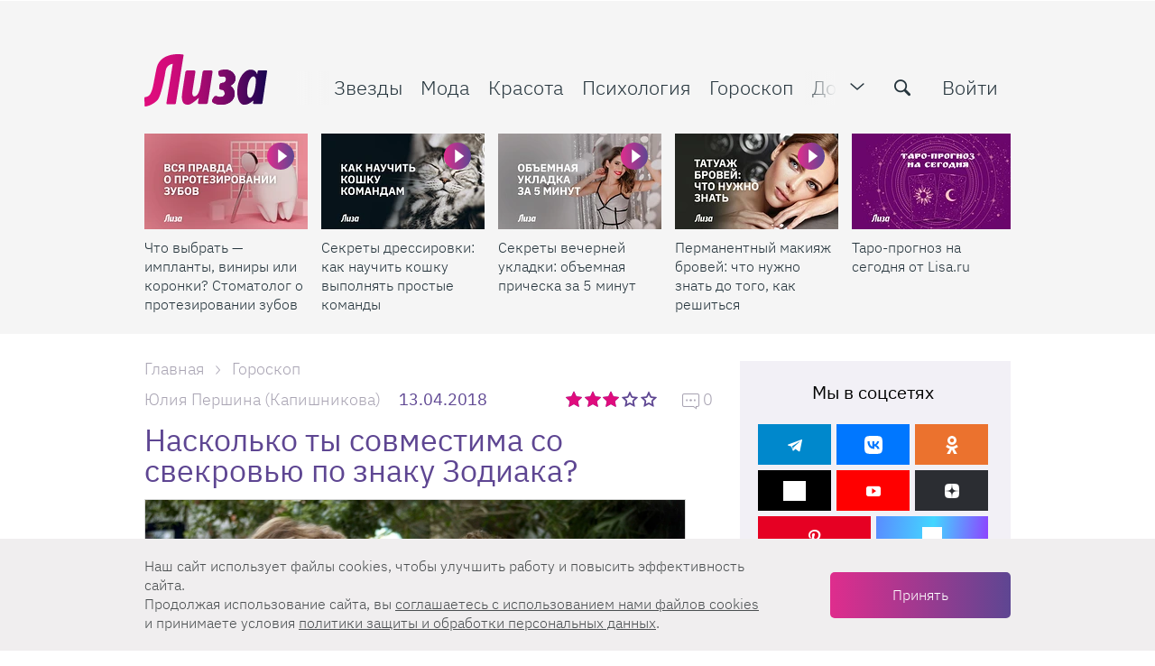

--- FILE ---
content_type: text/html; charset=UTF-8
request_url: https://lisa.ru/goroskop/187582-naskolko-ty-sovmestima-so-svekrovy-po-znaku-zodiaka/
body_size: 44907
content:

<!DOCTYPE html>
<html lang="ru-RU" class="">

<head>
    <title>Насколько ты совместима со свекровью по знаку Зодиака? | Lisa.ru</title>
    <meta charset="UTF-8">
    <meta http-equiv="X-UA-Compatible" content="IE=edge">
    <link rel="manifest" href="/uploads/manifest.json">
    <meta name="viewport" content="width=device-width, initial-scale=1">
    <meta name="csrf-param" content="_csrf-frontend">
<meta name="csrf-token" content="NUhZr2aoCxjXLvudMKxk1R7E5GPwPMYj0oOGPUweqVJfezTGBe5lKJ1BttJC4g-9e6iLCcJegHm7te1tYUrPHg==">
    <meta name="pmail-verification" content="f1856f8d2edaf1f7db08a036b612f703">
    <link rel="preload" href="/fonts/Roboto/Roboto-Light.woff2" as="font" type="font/woff2" crossorigin="anonymous">
    <link rel="preload" href="/fonts/IBMPlex/ibm-plex-sans-v3-cyrillic-ext_latin-300.woff2" as="font" type="font/woff2" crossorigin="anonymous">
    <link rel="preload" href="/fonts/IBMPlex/ibm-plex-sans-v3-cyrillic-ext_latin-regular.woff2" as="font" type="font/woff2" crossorigin="anonymous">
    <link rel="preload" href="/fonts/IBMPlex/ibm-plex-sans-v3-cyrillic-ext_latin-500.woff2" as="font" type="font/woff2" crossorigin="anonymous">
    <link rel="preload" href="/fonts/IBMPlex/ibm-plex-sans-v3-cyrillic-ext_latin-700.woff2" as="font" type="font/woff2" crossorigin="anonymous">
    <link rel="preload" href="/img/zaglushka-800x800.png" as="image" crossorigin="anonymous">
    <link href="/favicon.ico" rel="shortcut icon" type="image/x-icon">
    <link href="/favicon-16x16.png" rel="apple-touch-icon" sizes="16x16">
    <link href="/favicon-24x24.png" rel="apple-touch-icon" sizes="24x24">
    <link href="/favicon-32x32.png" rel="apple-touch-icon" sizes="32x32">
    <link href="/favicon-48x48.png" rel="apple-touch-icon" sizes="48x48">
    <link href="/favicon-64x64.png" rel="apple-touch-icon" sizes="64x64">
    <link href="/favicon-76x76.png" rel="apple-touch-icon" sizes="76x76">
    <link href="/favicon-128x128.png" rel="apple-touch-icon" sizes="128x128">
    <link href="/favicon-180x180.png" rel="apple-touch-icon" sizes="180x180">
    
<!-- Yandex.Metrika counter -->
<script type="text/javascript" >
    setTimeout(() => {(function(m,e,t,r,i,k,a){m[i]=m[i]||function(){(m[i].a=m[i].a||[]).push(arguments)};
        m[i].l=1*new Date();
        for (var j = 0; j < document.scripts.length; j++) {if (document.scripts[j].src === r) { return; }}
        k=e.createElement(t),a=e.getElementsByTagName(t)[0],k.async=1,k.src=r,a.parentNode.insertBefore(k,a)})
    (window, document, "script", "https://mc.yandex.ru/metrika/tag.js", "ym");

        ym(33416458, "init", {
            clickmap:true,
            trackLinks:true,
            accurateTrackBounce:true,
            webvisor:true
        });}, 2000);
</script>
<!-- /Yandex.Metrika counter -->


    <script>
        dataLayer = [{"dimension8":187582,"dimension7":"Насколько ты совместима со свекровью по знаку Зодиака?","dimension9":"2018-04-13","dimension11":"2018-04-09 - 2018-04-15","dimension12":"2018-04","dimension13":"2018","dimension10":"2018-04-13 17:39:50","dimension6":"Юлия Першина (Капишникова)","dimension16":"Article","dimension15":"\/","dimension14":"Гороскоп","dimension2":"\/","dimension5":"NonAutorized"}];
    </script>

            
<script async src="https://yastatic.net/pcode/adfox/header-bidding.js"></script>

    <script>
        var adfoxBiddersMap = {
            'criteo': '807449',
            'betweenDigital': '806934',
            'myTarget': '807448',
            'getintent': '1029639',
            'rtbhouse': '1127255'
        };
        var adUnits = [
            {
                code: 'adfox_152831383381665297',
                sizes: [[ 300, 600 ], [ 300, 300 ], [ 300, 250 ], [ 160, 600 ], [ 240, 400 ]],
                bids: [
                    {
                        bidder: 'betweenDigital',
                        params: {
                            placementId:  '2487719'
                        }
                    },
                    {
                        bidder: 'criteo',
                        params: {
                            placementId:  '1257991'
                        }
                    },
                    {
                        bidder: 'myTarget',
                        params: {
                            placementId: '409322',
                        }
                    },
                    {
                        bidder: 'getintent',
                        params: {
                            placementId: '127_Lisa_300x600',
                        }
                    },
                    {
                        bidder: 'rtbhouse',
                        params: {
                            placementId: '9yhKVCbmcknDGsmXc4c7',
                        }
                    }
                ]
            },
            {
                code: 'adfox_152717120331651522',
                sizes: [[ 970, 250 ], [ 970, 90 ]],
                bids: [
                    {
                        bidder: 'betweenDigital',
                        params: {
                            placementId: '2488011'
                        }
                    },
                    {
                        bidder: 'criteo',
                        params: {
                            placementId: '1257994'
                        }
                    },
                    {
                        bidder: 'getintent',
                        params: {
                            placementId: '127_lisa.ru_970x250'
                        }
                    },
                    {
                        bidder: 'rtbhouse',
                        params: {
                            placementId: 'U2yXqwKEEtIPdKVTOOwC'
                        }
                    }
                ]
            },
            {
                code: 'adfox_152787236500484001',
                sizes: [[ 728,90 ], [ 650, 90 ]],
                bids: [
                    {
                        bidder: 'betweenDigital',
                        params: {
                            placementId: '3050444'
                        }
                    },
                    {
                        bidder: 'criteo',
                        params: {
                            placementId: '1389010'
                        }
                    },
                    {
                        bidder: 'myTarget',
                        params: {
                            placementId: '409344'
                        }
                    },
                    {
                        bidder: 'getintent',
                        params: {
                            placementId: '127_lisa.ru_728x90'
                        }
                    },
                    {
                        bidder: 'rtbhouse',
                        params: {
                            placementId: 'gkVaquMJdglBHoMpMKsN',
                        }
                    }
                ]
            },
            {
                code: 'adfox_15283164910727974',
                sizes: [[ 728,90 ], [ 650, 90 ]],
                bids: [
                    {
                        bidder: 'betweenDigital',
                        params: {
                            placementId: '3050445'
                        }
                    },
                    {
                        bidder: 'criteo',
                        params: {
                            placementId: '1389011'
                        }
                    },
                    {
                        bidder: 'myTarget',
                        params: {
                            placementId: '409342'
                        }
                    },
                    {
                        bidder: 'getintent',
                        params: {
                            placementId: '127_lisa.ru_728x90_2'
                        }
                    },
                    {
                        bidder: 'rtbhouse',
                        params: {
                            placementId: 'VTjrTNhn3Ul45YdoR39v',
                        }
                    },

                ]
            }
        ];

        var userTimeout = 1200;
        window.YaHeaderBiddingSettings = {
            biddersMap: adfoxBiddersMap,
            adUnits: adUnits,
            timeout: userTimeout
        };
    </script>

        <script>
        window.yaContextCb = window.yaContextCb || []
    </script>
    <script src="https://yandex.ru/ads/system/context.js" async></script>
            <!-- Скрипт для AstraOne -->
<script async src="https://cdn.al-adtech.com/ssp/sdk.js"></script>
        <!-- TradeDoubler site verification 3095142 -->
    <meta name="description" content="Как  подружиться с его мамой (если это вообще возможно!) &mdash; подскажет гороскоп. Внимательно изучи нашу шпаргалку и не забудь поделиться с подругами!">
<meta property="og:title" content="Насколько ты совместима со свекровью по знаку Зодиака?">
<meta property="og:description" content="Как  подружиться с его мамой (если это вообще возможно!) &mdash; подскажет гороскоп. Внимательно изучи нашу шпаргалку и не забудь поделиться с подругами!">
<meta property="og:image" content="https://lisa.ru/images/cache/2018/4/13/q90_22372_da3adae190.webp?1769612718">
<meta property="article:author" content="https://www.facebook.com/ZhurnalLiza/">
<meta name="apple-itunes-app" content="lisa.ru">
<meta name="dcterms.dateCopyrighted" content="Fri, 13 Apr 2018 17:39:50 +0300">
<meta property="og:site_name" content="Lisa.ru">
<meta property="fb:app_id" content="1084191951748323">
<meta property="twitter:card" content="summary_large_image">
<meta property="twitter:title" content="Насколько ты совместима со свекровью по знаку Зодиака? | Lisa.ru">
<meta property="twitter:description" content="Как  подружиться с его мамой (если это вообще возможно!) &mdash; подскажет гороскоп. Внимательно изучи нашу шпаргалку и не забудь поделиться с подругами!">
<meta property="og:type" content="website">
<meta name="title" content="Насколько ты совместима со свекровью по знаку Зодиака? | Lisa.ru">
<meta property="og:publisher" content="//www.facebook.com/ZhurnalLiza">
<meta property="og:url" content="https://lisa.ru/goroskop/187582-naskolko-ty-sovmestima-so-svekrovy-po-znaku-zodiaka/">
<meta name="robots" content="index, follow, max-snippet:-1, max-image-preview:large, max-video-preview:-1">
<link href="https://lisa.ru/goroskop/187582-naskolko-ty-sovmestima-so-svekrovy-po-znaku-zodiaka/" rel="canonical">
<link href="https://lisa.ru/images/cache/2018/4/13/q90_22372_da3adae190.webp?1769612718" rel="image_src">
<link href="/css/desktop.min.css?t=1765867799" rel="stylesheet">
<link href="/assets/a8050af9/css/comment.css?v=1610359475" rel="stylesheet">
<script src="https://aflt.market.yandex.ru/widget/script/api" async></script>
<script src="https://mediator.livinglifestylegroup.ru/js/split-test-v2.js?v=1769612718" async></script>
<script>var mediatorExcludeArticleIds = 187582;
var articleId = 187582;
var mediatorPublicKey = "sGR2Xx2qX5yvqjSvuPFjdQGGfqyT90YJ";
var mediatorUrl = "https:\/\/mediator.livinglifestylegroup.ru\/";
var SBER_ADV_IMAGE_SITE = "lisa_desktop";
var SplitTest = {"articleId":187582};</script></head>

<body class="stop-mobile sp-theme-default document-articles-view" >
    
            <!--AdFox START-->
<!--burda.ru_sites-->
<!--Площадка: https://lisa.ru/ / * / *-->
<!--Тип баннера: lisa desktop подложка-->
<!--Расположение: <верх страницы>-->
<div id="adfox_152831769293058205" class="background-banner"></div>

<script>

document.addEventListener("DOMContentLoaded", function(event) {
    window.yaContextCb.push(()=>{
        Ya.adfoxCode.create({
            ownerId: 243534,
            containerId: 'adfox_152717120331651522',
            params: {
                pp: 'g',
                ps: 'cqom',
                p2: 'fyag'
            },
            onRender: function () {
                document.querySelector('body').classList.add('pseudobranding');
                document.querySelector('#adfox_152717120331651522').parentNode.classList.add('active')
                //PuzzleInit.update();
            },
            onStub: function () {
                window.yaContextCb.push(()=>{
                    Ya.adfoxCode.create({
                        ownerId: 243534,
                        containerId: 'adfox_152831769293058205',
                        params: {
                            pp: 'g',
                            ps: 'cqom',
                            p2: 'fzkr'
                        },
                        onRender: function () {
                            if (!document.querySelector('#adfox_152831769293058205').classList.contains('billboardextra333')) {
                                document.querySelector('body').classList.add('branding');
                            } else if (document.querySelector('#adfox_152831769293058205').classList.contains('billboardextra333')) {
                                document.querySelector('body').classList.add('extrabranding');
                            }
                        },
                        onStub: function () {
                            // console.log('onStub');
                        },
                        onError: function () {
                            // console.log('onError');
                        }
                    });
                });

            },
        });
    });
    /*console.log('adfox_152831769293058205 init');*/
});
</script>
            <a href="#" class="scrollup">Наверх</a>
    
    <div class="layout">
        
<header class="main-header js-main-header ">
    <div class="main-header__wrapper">
        <div class="container flex-block flex-wrap">
            <div class="wrapper js-header-scroll show">
                <div class=" flex-block flex-gap">
                    <div class="btn-menu-mobile" data-gtm="open_menu_icon">
                        <span></span>
                        <span></span>
                        <span></span>
                    </div>
                    <div class="logo">
                                                    <a href="/"><span class="logo__item"></span></a>
                                            </div>
                    <div class="page-info js-page-info-block">
                        <div class="flex-block flex-gap">
                            
<nav class="main-navigation js-category-navigation-block">
    <div class="top-menu">
        <div class="swiper-wrapper">
            <div class="swiper-slide hidden-lg hidden-md visible-sm visible-xs">
                                    <a href="/login/" class="main-navigation__item auth_btn active">Войти</a>
                            </div>
            <div class="swiper-slide stars">
                <a href="/zvezdy/" class="main-navigation__item js-header-category-link" data-category-id="39" data-link-type="TYPE_PANEL" data-gtm="top_menu1_links">
                    <i class="menu-icon icon-favorite"></i>
                    Звезды
                </a>
            </div>
            <div class="swiper-slide fashion">
                <a href="/moda/" class="main-navigation__item js-header-category-link" data-category-id="28" data-link-type="TYPE_PANEL" data-gtm="top_menu1_links">
                    <i class="menu-icon icon-women"></i>
                    Мода
                </a>
            </div>
            <div class="swiper-slide beauty">
                <a href="/krasota/" class="main-navigation__item js-header-category-link" data-category-id="29" data-link-type="TYPE_PANEL" data-gtm="top_menu1_links">
                    <i class="menu-icon icon-hand-nails-painting-bottle"></i>
                    Красота
                </a>
            </div>
            <div class="swiper-slide psychology">
                <a href="/psichologia/" class="main-navigation__item js-header-category-link" data-category-id="41" data-link-type="TYPE_PANEL" data-gtm="top_menu1_links">
                    <i class="menu-icon icon-brain"></i>
                    Психология
                </a>
            </div>
            <div class="swiper-slide horoscope">
                <a href="/goroskop/" class="main-navigation__item js-header-category-link" data-category-id="34" data-link-type="TYPE_PANEL" data-gtm="top_menu1_links">
                    <i class="menu-icon icon-signs"></i>
                    Гороскоп
                </a>
            </div>
            <div class="swiper-slide house">
                <a href="/moy-uyutnyy-dom/" class="main-navigation__item js-header-category-link" data-category-id="32" data-link-type="TYPE_PANEL" data-gtm="top_menu1_links">
                    <i class="menu-icon icon-home-page"></i>
                    Дом
                </a>
            </div>
            <div class="swiper-slide health">
                <a href="/zdorovye/" class="main-navigation__item js-header-category-link" data-category-id="40" data-link-type="TYPE_PANEL" data-gtm="top_menu1_links">
                    <i class="menu-icon icon-heart"></i>
                    Здоровье
                </a>
            </div>
            <div class="swiper-slide lizabox">
                <a href="https://lisa.ru/box/?utm_source=lisa&utm_medium=anons&utm_campaign=Lisabox_promo_new&utm_content=menu" class="main-navigation__item main-navigation__item--special js-header-category-link" data-category-id="" data-link-type="TYPE_DEFAULT"  data-gtm="top_menu1_links">
                    <i class="menu-icon icon-shopping-bag"></i>
                    Лизабокс
                </a>
            </div>
            <div class="swiper-slide lifestyle">
                <a href="/stil-zhizni/" class="main-navigation__item js-header-category-link" data-category-id="" data-link-type="TYPE_DEFAULT" data-gtm="top_menu1_links">
                    Стиль жизни
                </a>
            </div>
            <div class="swiper-slide psychology">
                <a href="/tag/testy/" class="main-navigation__item js-header-category-link" data-link-type="TYPE_PANEL" data-gtm="top_menu1_links">
                    Тесты
                </a>
            </div>
            <div class="swiper-slide video-link hidden-md">
                <a href="/video/" class="main-navigation__item js-header-category-link" data-category-id="" data-link-type="TYPE_PANEL" data-gtm="top_menu1_links">
                    <i class="menu-icon icon-video-camera"></i>
                    Видео
                </a>
            </div>
            <div class="swiper-slide calculate-link">
                <a href="/calculator/" class="main-navigation__item js-header-category-link" data-link-type="TYPE_DEFAULT"  rel="nofollow noopener noreferrer" data-gtm="top_menu1_links">
                    <i class="menu-icon icon-calculator"></i>
                    Калькуляторы
                </a>
            </div>
            <div class="swiper-slide contest-link">
                <a href="/konkursy/" class="main-navigation__item js-header-category-link" data-category-id="38" data-link-type="TYPE_PANEL" data-gtm="top_menu1_links">
                    <i class="menu-icon icon-cup"></i>
                    Конкурсы
                </a>
            </div>
            <div class="swiper-slide child">
                <a href="/moy-rebenok/" class="main-navigation__item js-header-category-link" data-category-id="31" data-link-type="TYPE_PANEL" data-gtm="top_menu1_links">
                    <i class="menu-icon icon-people"></i>
                    Дети
                </a>
            </div>
            <div class="swiper-slide examination">
                <a href="/yekspertiza/" class="main-navigation__item js-header-category-link" data-category-id="26" data-link-type="TYPE_PANEL" data-gtm="top_menu1_links">
                    <i class="menu-icon icon-female-science-expert-with-eyeglasses"></i>
                    Экспертиза
                </a>
            </div>
            <div class="swiper-slide recipes">
                <a href="/recepty/" class="main-navigation__item js-header-category-link" data-category-id="33" data-link-type="TYPE_PANEL" data-gtm="top_menu1_links">
                    <i class="menu-icon icon-cloche-covering-hot-dish"></i>
                    Рецепты
                </a>
            </div>
            <div class="swiper-slide crossword-link">
                <a href="/puzzles/" class="main-navigation__item" data-link-type="TYPE_DEFAULT" data-gtm="top_menu1_links">
                    <i class="menu-icon icon-crossword"></i>
                    Кроссворды
                </a>
            </div>
            <div class="swiper-slide rest">
                <a href="/travel/" class="main-navigation__item js-header-category-link" data-category-id="42" data-link-type="TYPE_PANEL" data-gtm="top_menu1_links">
                    <i class="menu-icon icon-beach"></i>
                    Путешествия
                </a>
            </div>
            <div class="swiper-slide beauty-link">
                <a href="/beauty-wiki/" class="main-navigation__item js-header-category-link" data-link-type="TYPE_DEFAULT" data-gtm="top_menu1_links">
                    <i class="menu-icon icon-esteem"></i>
                    Бьюти-<span class="full change-text">энциклопедия</span><span class="short change-text">словарь</span>
                </a>
            </div>
            <div class="swiper-slide newsletter">
                <a href="/newsletter/" class="main-navigation__item" data-link-type="TYPE_DEFAULT" data-gtm="top_menu1_links">
                    <i class="menu-icon icon-back-closed"></i>
                    Рассылки
                </a>
            </div>
            <div class="swiper-slide about">
                <a href="/about/" class="main-navigation__item" data-link-type="TYPE_DEFAULT" data-gtm="top_menu1_links">
                    О проекте
                </a>
            </div>
            <div class="swiper-slide advert">
                <a href="/advertising/" class="main-navigation__item" data-link-type="TYPE_DEFAULT" data-gtm="top_menu1_links">
                    <i class="menu-icon icon-ads"></i>
                    Реклама
                </a>
            </div>
            <div class="swiper-slide contacts">
                <a href="/contacts/" class="main-navigation__item" data-link-type="TYPE_DEFAULT" data-gtm="top_menu1_links">
                    <i class="menu-icon icon-letter"></i>
                    Контакты
                </a>
            </div>
        </div>
    </div>
    <div class="dropdown-menu">
        <div class="dropdown-menu__login">
                            <a href="/login/" data-gtm="top_menu2_links">
                    <span class="ui-icon">
                        <img src="/img/menu/login.svg" width="20" height="20" alt="">
                    </span>
                    Войти
                </a>
                    </div>
        <div class="dropdown-menu__item dropdown-menu__item--articles">
            <div class="dropdown-menu__title">Рубрики</div>
            <div class="dropdown-menu__wrapper">
                <ul class="dropdown-menu__list">
                    <li>
                        <a href="/moda/" data-gtm="top_menu2_links">
                            <span class="ui-icon">
                                <img src="/img/menu/fashion.svg" width="20" height="20" alt="">
                            </span>
                            Мода
                        </a>
                    </li>
                    <li>
                        <a href="/krasota/" data-gtm="top_menu2_links">
                            <span class="ui-icon">
                                <img src="/img/menu/beauty.svg" width="20" height="20" alt="">
                            </span>
                            Красота
                        </a>
                    </li>
                    <li>
                        <a href="/zvezdy/" data-gtm="top_menu2_links">
                            <span class="ui-icon">
                                <img src="/img/menu/stars.svg" width="20" height="20" alt="">
                            </span>
                            Звезды
                        </a>
                    </li>
                    <li>
                        <a href="/zdorovye/" data-gtm="top_menu2_links">
                            <span class="ui-icon">
                                <img src="/img/menu/health.svg" width="20" height="20" alt="">
                            </span>
                            Здоровье
                        </a>
                    </li>
                    <li>
                        <a href="/moy-uyutnyy-dom/" data-gtm="top_menu2_links">
                            <span class="ui-icon">
                                <img src="/img/menu/home.svg" width="20" height="20" alt="">
                            </span>
                            Дом
                        </a>
                    </li>
                    <li>
                        <a href="/recepty/" data-gtm="top_menu2_links">
                            <span class="ui-icon">
                                <img src="/img/menu/recipes.svg" width="20" height="20" alt="">
                            </span>
                            Рецепты
                        </a>
                    </li>
                    <li>
                        <a href="/moy-rebenok/" data-gtm="top_menu2_links">
                            <span class="ui-icon">
                                <img src="/img/menu/children.svg" width="20" height="20" alt="">
                            </span>
                            Дети
                        </a>
                    </li>
                    <li>
                        <a href="/psichologia/" data-gtm="top_menu2_links">
                            <span class="ui-icon">
                                <img src="/img/menu/psihology.svg" width="20" height="20" alt="">
                            </span>
                            Психология
                        </a>
                    </li>
                    <li>
                        <a href="/tag/testy/" data-gtm="top_menu2_links">
                            <span class="ui-icon">
                                <img src="/img/menu/tests.svg" width="20" height="20" alt="">
                            </span>
                            Тесты
                        </a>
                    </li>
                </ul>
                <ul class="dropdown-menu__list">
                    <li>
                        <a href="/stil-zhizni/" data-gtm="top_menu2_links">
                            <span class="ui-icon">
                                <img src="/img/menu/lifestyle.svg" width="20" height="20" alt="">
                            </span>
                            Стиль&nbsp;жизни
                        </a>
                    </li>
                    <li>
                        <a href="/goroskop/" data-gtm="top_menu2_links">
                            <span class="ui-icon">
                                <img src="/img/menu/horoscope.svg" width="20" height="20" alt="">
                            </span>
                            Гороскоп
                        </a>
                    </li>
                    <li>
                        <a href="/travel/" data-gtm="top_menu2_links">
                            <span class="ui-icon">
                                <img src="/img/menu/rest.svg" width="20" height="20" alt="">
                            </span>
                            Путешествия
                        </a>
                    </li>
                    <li>
                        <a href="/yekspertiza/" data-gtm="top_menu2_links">
                            <span class="ui-icon">
                                <img src="/img/menu/expertise.svg" width="20" height="20" alt="">
                            </span>
                            Экспертиза
                        </a>
                    </li>
                    <li>
                        <a href="/konkursy/" data-gtm="top_menu2_links">
                            <span class="ui-icon">
                                <img src="/img/menu/contests.svg" width="20" height="20" alt="">
                            </span>
                            Конкурсы
                        </a>
                    </li>
                    <li>
                        <a href="/video/" data-gtm="top_menu2_links">
                            <span class="ui-icon">
                                <img src="/img/menu/video.svg" width="20" height="20" alt="">
                            </span>
                            Видео
                        </a>
                    </li>
                    <li>
                        <a href="/newsletter/" data-gtm="top_menu2_links">
                            <span class="ui-icon">
                                <img src="/img/menu/mailing.svg" width="20" height="20" alt="">
                            </span>
                            Рассылки
                        </a>
                    </li>
                </ul>
            </div>
        </div>
        <div class="dropdown-menu__item">
            <div class="dropdown-menu__title">Сервисы</div>
            <ul class="dropdown-menu__list dropdown-menu__list--columns">
                <li>
                    <a href="/beauty-wiki/" data-gtm="top_menu2_links">
                        <span class="ui-icon">
                            <img src="/img/menu/beauty-dictionary.svg" width="20" height="20" alt="">
                        </span>
                        Бьюти-словарь
                    </a>
                </li>
                <li>
                    <a href="/calculator/" data-gtm="top_menu2_links">
                        <span class="ui-icon">
                            <img src="/img/menu/calculators.svg" width="20" height="20" alt="">
                        </span>
                        Калькуляторы
                    </a>
                </li>
                <li>
                    <a href="/puzzles/" data-gtm="top_menu2_links">
                        <span class="ui-icon">
                            <img src="/img/menu/crosswords.svg" width="20" height="20" alt="">
                        </span>
                        Кроссворды
                    </a>
                </li>
            </ul>
        </div>
        <div class="dropdown-menu__item">
            <div class="dropdown-menu__title">О нас</div>
            <ul class="dropdown-menu__list dropdown-menu__list--columns">
                <li>
                    <a href="/contacts/" data-gtm="top_menu2_links">
                        <span class="ui-icon">
                            <img src="/img/menu/contacts.svg" width="20" height="20" alt="">
                        </span>
                        Контакты
                    </a>
                </li>
                <li>
                    <a href="/advertising/" data-gtm="top_menu2_links">
                        <span class="ui-icon">
                            <img src="/img/menu/adv.svg" width="20" height="20" alt="">
                        </span>
                        Реклама
                    </a>
                </li>
                <li>
                    <a href="/about/" data-gtm="top_menu2_links">
                        <span class="ui-icon">
                            <img src="/img/menu/about.svg" width="20" height="20" alt="">
                        </span>
                        О&nbsp;проекте
                    </a>
                </li>
            </ul>
        </div>
        <div class="dropdown-menu__special">
            <div class="dropdown-menu__title">Наша гордость</div>
            <div class="dropdown-menu__special-link">
                <a href="https://lisa.ru/box/?utm_source=lisa&utm_medium=anons&utm_campaign=Lisabox_promo_new&utm_content=menu" data-gtm="top_menu2_links" >
                    Лизабокс
                    <span class="ui-icon">
                        <svg width="20" height="20" viewBox="0 0 20 20" fill="#A9A4B3" xmlns="http://www.w3.org/2000/svg">
                            <path fill-rule="evenodd" clip-rule="evenodd" d="M7 4C7.55228 4 8 4.44772 8 5C8 5.51284 7.61396 5.93551 7.11662 5.99327L7 6C6.48716 6 6.06449 6.38604 6.00673 6.88338L6 7V13C6 13.5128 6.38604 13.9355 6.88338 13.9933L7 14H13C13.5128 14 13.9355 13.614 13.9933 13.1166L14 13C14 12.4477 14.4477 12 15 12C15.5523 12 16 12.4477 16 13C16 14.5977 14.7511 15.9037 13.1763 15.9949L13 16H7C5.40232 16 4.09634 14.7511 4.00509 13.1763L4 13V7C4 5.34315 5.34315 4 7 4ZM15 4L15.081 4.003L15.2007 4.02024V4.02024L15.3121 4.04974V4.04974L15.4232 4.09367L15.5207 4.146V4.146L15.6168 4.21279L15.7071 4.29289V4.29289L15.8037 4.40469V4.40469L15.8753 4.51594L15.9063 4.5769V4.5769L15.9401 4.65835V4.65835L15.9642 4.73401V4.73401L15.9931 4.8819V4.8819L16 5V5V9C16 9.55228 15.5523 10 15 10C14.4477 10 14 9.55228 14 9V7.414L11.7071 9.70711C11.3466 10.0676 10.7794 10.0953 10.3871 9.7903L10.2929 9.70711C9.93241 9.34662 9.90468 8.77939 10.2097 8.3871L10.2929 8.29289L12.584 6H11C10.4477 6 10 5.55228 10 5C10 4.44772 10.4477 4 11 4H15Z" />
                        </svg>
                    </span>
                </a>
            </div>
        </div>
    </div>
</nav>
                            <div class="header-function flex-block ">
                                <span class="icon toggle-menu pulled" data-gtm="open_menu_icon"></span>
                                <form class="form-default search js-site-wide-search">
                                    <div class="form-row">
                                        <label>
                                            <input type="text" name="search-query" placeholder="Найти">
                                            <button class="icon-search" type="submit" aria-label="search-button" data-gtm="search_icon"></button>
                                        </label>
                                    </div>
                                </form>
                                    <a href="/login/" class="auth_btn">Войти</a>
                            </div>
                        </div>
                    </div>
                </div>
            </div>
        </div>
                    <section class="sub-menu">
                <div class="sub-panel sub-panel--slider active" id="static-gallery">
                    <div class="container">
                        <div class="wrapper">
                            <div class="flex-block flex-gap">
                                <div class="gallery-wrapper slider">
    <div class="main-header__articles articles-list">
        <div class="swiper-container">
            <div class="swiper-wrapper">
                                                                                <div class="swiper-slide">
                            <div class="gallery-item webp">
                                <div class="image_item">
                                                                            <span class="announce-category icon-play"></span>
                                                                        <a href="https://lisa.ru/zdorovye/899982-chto-vybrat-implanty-viniry-ili-koronki-stomatolog-o-protezirovanii-zubov/"  aria-label="Что выбрать — импланты, виниры или коронки? Стоматолог о протезировании зубов">
                                        <span class="article-preview__thumbs">
                                            <img
                                                    class="b-lazy regressive_image swiper-lazy"
                                                    src="https://lisa.ru/images/cache/2026/1/27/fit_9_5_false_crop_1920_1080_0_0_q90_2593732_50902e1502a68ba52f7b340c5.webp"
                                                    data-src="https://lisa.ru/images/cache/2026/1/27/fit_190_106_false_crop_1920_1080_0_0_q90_2593732_50902e1502a68ba52f7b340c5.webp"
                                                    alt="Что выбрать — импланты, виниры или коронки? Стоматолог о протезировании зубов"
                                                    title="Что выбрать — импланты, виниры или коронки? Стоматолог о протезировании зубов"
                                                    height="106"
                                                    width="190"
                                            >
                                                                                    </span>
                                    </a>
                                </div>
                                <div class="details_item">
                                    <p>
                                        <a href="https://lisa.ru/zdorovye/899982-chto-vybrat-implanty-viniry-ili-koronki-stomatolog-o-protezirovanii-zubov/"  aria-label="Что выбрать — импланты, виниры или коронки? Стоматолог о протезировании зубов">
                                            Что выбрать — импланты, виниры или коронки? Стоматолог о протезировании зубов                                        </a>
                                    </p>
                                </div>
                            </div>
                        </div>
                                            <div class="swiper-slide">
                            <div class="gallery-item webp">
                                <div class="image_item">
                                                                            <span class="announce-category icon-play"></span>
                                                                        <a href="https://lisa.ru/moy-uyutnyy-dom/pitomcy/899392-sekrety-dressirovki-kak-nauchit-koshku-vypolnyat-prostye-komandy/"  aria-label="Секреты дрессировки: как научить кошку выполнять простые команды ">
                                        <span class="article-preview__thumbs">
                                            <img
                                                    class="b-lazy regressive_image swiper-lazy"
                                                    src="https://lisa.ru/images/cache/2026/1/15/fit_9_5_false_crop_1920_1080_0_0_q90_2587892_73cb03d58d571549a3ce64e38.webp"
                                                    data-src="https://lisa.ru/images/cache/2026/1/15/fit_190_106_false_crop_1920_1080_0_0_q90_2587892_73cb03d58d571549a3ce64e38.webp"
                                                    alt="Секреты дрессировки: как научить кошку выполнять простые команды "
                                                    title="Секреты дрессировки: как научить кошку выполнять простые команды"
                                                    height="106"
                                                    width="190"
                                            >
                                                                                    </span>
                                    </a>
                                </div>
                                <div class="details_item">
                                    <p>
                                        <a href="https://lisa.ru/moy-uyutnyy-dom/pitomcy/899392-sekrety-dressirovki-kak-nauchit-koshku-vypolnyat-prostye-komandy/"  aria-label="Секреты дрессировки: как научить кошку выполнять простые команды ">
                                            Секреты дрессировки: как научить кошку выполнять простые команды                                         </a>
                                    </p>
                                </div>
                            </div>
                        </div>
                                            <div class="swiper-slide">
                            <div class="gallery-item webp">
                                <div class="image_item">
                                                                            <span class="announce-category icon-play"></span>
                                                                        <a href="https://lisa.ru/krasota/898472-sekrety-vechernej-ukladki-obemnaya-pricheska-za-5-minut/"  aria-label="Секреты вечерней укладки: объемная прическа за 5 минут">
                                        <span class="article-preview__thumbs">
                                            <img
                                                    class="b-lazy regressive_image swiper-lazy"
                                                    src="https://lisa.ru/images/cache/2025/12/25/fit_9_5_false_crop_1920_1080_0_0_q90_2579112_4f3ec8ba87b873c47d3793ba3.webp"
                                                    data-src="https://lisa.ru/images/cache/2025/12/25/fit_190_106_false_crop_1920_1080_0_0_q90_2579112_4f3ec8ba87b873c47d3793ba3.webp"
                                                    alt="Секреты вечерней укладки: объемная прическа за 5 минут"
                                                    title="Секреты вечерней укладки: объемная прическа за 5 минут"
                                                    height="106"
                                                    width="190"
                                            >
                                                                                    </span>
                                    </a>
                                </div>
                                <div class="details_item">
                                    <p>
                                        <a href="https://lisa.ru/krasota/898472-sekrety-vechernej-ukladki-obemnaya-pricheska-za-5-minut/"  aria-label="Секреты вечерней укладки: объемная прическа за 5 минут">
                                            Секреты вечерней укладки: объемная прическа за 5 минут                                        </a>
                                    </p>
                                </div>
                            </div>
                        </div>
                                            <div class="swiper-slide">
                            <div class="gallery-item webp">
                                <div class="image_item">
                                                                            <span class="announce-category icon-play"></span>
                                                                        <a href="https://lisa.ru/krasota/895872-permanentnyj-makiyazh-brovej-chto-nuzhno-znat-do-togo-kak-reshitsya/"  aria-label="Перманентный макияж бровей: что нужно знать до того, как решиться">
                                        <span class="article-preview__thumbs">
                                            <img
                                                    class="b-lazy regressive_image swiper-lazy"
                                                    src="https://lisa.ru/images/cache/2025/11/11/fit_9_5_false_crop_1920_1080_0_0_q90_2549802_f26338323310a67323d3a3519.webp"
                                                    data-src="https://lisa.ru/images/cache/2025/11/11/fit_190_106_false_crop_1920_1080_0_0_q90_2549802_f26338323310a67323d3a3519.webp"
                                                    alt="Перманентный макияж бровей: что нужно знать до того, как решиться"
                                                    title="Перманентный макияж бровей: что нужно знать до того, как решиться"
                                                    height="106"
                                                    width="190"
                                            >
                                                                                    </span>
                                    </a>
                                </div>
                                <div class="details_item">
                                    <p>
                                        <a href="https://lisa.ru/krasota/895872-permanentnyj-makiyazh-brovej-chto-nuzhno-znat-do-togo-kak-reshitsya/"  aria-label="Перманентный макияж бровей: что нужно знать до того, как решиться">
                                            Перманентный макияж бровей: что нужно знать до того, как решиться                                        </a>
                                    </p>
                                </div>
                            </div>
                        </div>
                                            <div class="swiper-slide">
                            <div class="gallery-item webp">
                                <div class="image_item">
                                                                        <a href="https://taro.lisa.ru"  rel="nofollow noopener noreferrer" aria-label="Таро-прогноз на сегодня от Lisa.ru">
                                        <span class="article-preview__thumbs">
                                            <img
                                                    class="b-lazy regressive_image swiper-lazy"
                                                    src="https://lisa.ru/images/cache/2025/1/14/fit_9_5_false_crop_1920_1080_0_0_q90_2380292_fb93d1263b82d6316ea781e77.webp"
                                                    data-src="https://lisa.ru/images/cache/2025/1/14/fit_190_106_false_crop_1920_1080_0_0_q90_2380292_fb93d1263b82d6316ea781e77.webp"
                                                    alt="Таро-прогноз на сегодня от Lisa.ru"
                                                    title="Таро-прогноз на сегодня от Lisa.ru"
                                                    height="106"
                                                    width="190"
                                            >
                                                                                    </span>
                                    </a>
                                </div>
                                <div class="details_item">
                                    <p>
                                        <a href="https://taro.lisa.ru"  rel="nofollow noopener noreferrer" aria-label="Таро-прогноз на сегодня от Lisa.ru">
                                            Таро-прогноз на сегодня от Lisa.ru                                        </a>
                                    </p>
                                </div>
                            </div>
                        </div>
                                            <div class="swiper-slide">
                            <div class="gallery-item webp">
                                <div class="image_item">
                                                                        <a href="https://lisa.ru/box/?utm_source=lisa&utm_medium=anons&utm_campaign=Lisabox_promo_new&utm_content=anons"  rel="nofollow noopener noreferrer" aria-label="Лизабокс: набор бьюти-продуктов, которые станут для тебя незаменимыми помощниками">
                                        <span class="article-preview__thumbs">
                                            <img
                                                    class="b-lazy regressive_image swiper-lazy"
                                                    src="https://lisa.ru/images/cache/2025/8/29/fit_9_5_false_crop_942_530_58_0_q90_2508872_b742fe86354a365f742481017.webp"
                                                    data-src="https://lisa.ru/images/cache/2025/8/29/fit_190_106_false_crop_942_530_58_0_q90_2508872_b742fe86354a365f742481017.webp"
                                                    alt="Лизабокс: набор бьюти-продуктов, которые станут для тебя незаменимыми помощниками"
                                                    title="Лизабокс: набор бьюти-продуктов, которые станут для тебя незаменимыми помощниками"
                                                    height="106"
                                                    width="190"
                                            >
                                                                                    </span>
                                    </a>
                                </div>
                                <div class="details_item">
                                    <p>
                                        <a href="https://lisa.ru/box/?utm_source=lisa&utm_medium=anons&utm_campaign=Lisabox_promo_new&utm_content=anons"  rel="nofollow noopener noreferrer" aria-label="Лизабокс: набор бьюти-продуктов, которые станут для тебя незаменимыми помощниками">
                                            Лизабокс: набор бьюти-продуктов, которые станут для тебя незаменимыми помощниками                                        </a>
                                    </p>
                                </div>
                            </div>
                        </div>
                                                </div>
        </div>
    </div>
</div>
                            </div>
                        </div>
                    </div>
                </div>
                
    <div class="sub-panel popoup-panel js-header-panel" id="category-articles-panel-28">
        <div class="last-article">
            <div class="container">
                <div class="wrapper">
                    <div class="flex-block ">
                        <div class="gallery-wrapper">
                            <div class="main-header__articles articles-list">
                                                                                                    <div class="gallery-item webp">
                                        <div class="image_item">
                                                                                                                                        <a href="/moda/900052-modnye-ukrasheniya-2026-chto-nosit-chtoby-vyglyadet-ultrasovremenno/" class="announce-category icon-multimedia"></a>
                                                                                        <a href="/moda/900052-modnye-ukrasheniya-2026-chto-nosit-chtoby-vyglyadet-ultrasovremenno/">
                                                <span class="article-preview__thumbs">
                                                    <img class="b-lazy regressive_image" data-src="https://lisa.ru/images/cache/2026/1/28/fit_190_106_false_crop_1120_630_40_0_q90_2594712_706fbd13fe2984de5fe4a6861.webp"
                                                     alt="Модные украшения 2026: что носить, чтобы выглядеть ультрасовременно"
                                                     title="Модные украшения 2026: что носить, чтобы выглядеть ультрасовременно"
                                                     width="190">
                                                </span>
                                            </a>
                                        </div>
                                        <div class="details_item">
                                            <p><a href="/moda/900052-modnye-ukrasheniya-2026-chto-nosit-chtoby-vyglyadet-ultrasovremenno/">Модные украшения 2026: что носить, чтобы выглядеть ультрасовременно</a></p>
                                        </div>
                                    </div>
                                                                    <div class="gallery-item webp">
                                        <div class="image_item">
                                                                                                                                    <a href="/moda/899942-antitrendy-v-2026-godu-7-veshchej-s-kotorymi-stoit-byt-ostorozhnee/">
                                                <span class="article-preview__thumbs">
                                                    <img class="b-lazy regressive_image" data-src="https://lisa.ru/images/cache/2026/1/26/fit_190_106_false_crop_1120_630_40_0_q90_2593592_6596ee3434bfb2834cbc1cabe.webp"
                                                     alt="Антитренды в 2026 году: 7 вещей, с которыми стоит быть осторожнее"
                                                     title="Антитренды в 2026 году: 7 вещей, с которыми стоит быть осторожнее"
                                                     width="190">
                                                </span>
                                            </a>
                                        </div>
                                        <div class="details_item">
                                            <p><a href="/moda/899942-antitrendy-v-2026-godu-7-veshchej-s-kotorymi-stoit-byt-ostorozhnee/">Антитренды в 2026 году: 7 вещей, с которыми стоит быть осторожнее</a></p>
                                        </div>
                                    </div>
                                                                    <div class="gallery-item webp">
                                        <div class="image_item">
                                                                                                                                        <a href="/moda/899862-svadebnye-platya-2026-trendy-kotorye-yavno-luchshe-fasonov-princess/" class="announce-category icon-multimedia"></a>
                                                                                        <a href="/moda/899862-svadebnye-platya-2026-trendy-kotorye-yavno-luchshe-fasonov-princess/">
                                                <span class="article-preview__thumbs">
                                                    <img class="b-lazy regressive_image" data-src="https://lisa.ru/images/cache/2026/1/24/fit_190_106_false_crop_1120_630_40_0_q90_2593322_652a5a4b7a91c7cd1e5271d86.webp"
                                                     alt="Свадебные платья 2026: тренды, которые явно лучше фасонов «принцесс»"
                                                     title="Свадебные платья 2026: тренды, которые явно лучше фасонов «принцесс»"
                                                     width="190">
                                                </span>
                                            </a>
                                        </div>
                                        <div class="details_item">
                                            <p><a href="/moda/899862-svadebnye-platya-2026-trendy-kotorye-yavno-luchshe-fasonov-princess/">Свадебные платья 2026: тренды, которые явно лучше фасонов «принцесс»</a></p>
                                        </div>
                                    </div>
                                                                    <div class="gallery-item webp">
                                        <div class="image_item">
                                                                                                                                        <a href="/moda/899692-modnye-palto-vesny-2026-7-modelej-v-kotorye-nevozmozhno-ne-vlyubitsya/" class="announce-category icon-multimedia"></a>
                                                                                        <a href="/moda/899692-modnye-palto-vesny-2026-7-modelej-v-kotorye-nevozmozhno-ne-vlyubitsya/">
                                                <span class="article-preview__thumbs">
                                                    <img class="b-lazy regressive_image" data-src="https://lisa.ru/images/cache/2026/1/21/fit_190_106_false_crop_1120_630_40_0_q90_2591472_f7dd484f072adb8bff5e46405.webp"
                                                     alt="Модные пальто весны 2026: 7 моделей, в которые невозможно не влюбиться"
                                                     title="Модные пальто весны 2026: 7 моделей, в которые невозможно не влюбиться"
                                                     width="190">
                                                </span>
                                            </a>
                                        </div>
                                        <div class="details_item">
                                            <p><a href="/moda/899692-modnye-palto-vesny-2026-7-modelej-v-kotorye-nevozmozhno-ne-vlyubitsya/">Модные пальто весны 2026: 7 моделей, в которые невозможно не влюбиться</a></p>
                                        </div>
                                    </div>
                                                                    <div class="gallery-item webp">
                                        <div class="image_item">
                                                                                                                                        <a href="/moda/899602-modnye-obrazy-vesny-2026-gotovye-formuly-stilnogo-garderoba/" class="announce-category icon-multimedia"></a>
                                                                                        <a href="/moda/899602-modnye-obrazy-vesny-2026-gotovye-formuly-stilnogo-garderoba/">
                                                <span class="article-preview__thumbs">
                                                    <img class="b-lazy regressive_image" data-src="https://lisa.ru/images/cache/2026/1/19/fit_190_106_false_crop_1120_630_40_0_q90_2590442_e4071f9e1448fbdaa9ee5027b.webp"
                                                     alt="Модные образы весны 2026: готовые формулы стильного гардероба"
                                                     title="Модные образы весны 2026: готовые формулы стильного гардероба"
                                                     width="190">
                                                </span>
                                            </a>
                                        </div>
                                        <div class="details_item">
                                            <p><a href="/moda/899602-modnye-obrazy-vesny-2026-gotovye-formuly-stilnogo-garderoba/">Модные образы весны 2026: готовые формулы стильного гардероба</a></p>
                                        </div>
                                    </div>
                                                                    <div class="gallery-item webp">
                                        <div class="image_item">
                                                                                                                                        <a href="/moda/899512-modnye-zhenskie-kurtki-2026-8-trendov-kotorye-budut-vezde/" class="announce-category icon-multimedia"></a>
                                                                                        <a href="/moda/899512-modnye-zhenskie-kurtki-2026-8-trendov-kotorye-budut-vezde/">
                                                <span class="article-preview__thumbs">
                                                    <img class="b-lazy regressive_image" data-src="https://lisa.ru/images/cache/2026/1/17/fit_190_106_false_crop_1120_630_40_0_q90_2589412_805c0956f091c7648e9fcbc37.webp"
                                                     alt="Модные женские куртки 2026: 8 трендов, которые будут везде"
                                                     title="Модные женские куртки 2026: 8 трендов, которые будут везде"
                                                     width="190">
                                                </span>
                                            </a>
                                        </div>
                                        <div class="details_item">
                                            <p><a href="/moda/899512-modnye-zhenskie-kurtki-2026-8-trendov-kotorye-budut-vezde/">Модные женские куртки 2026: 8 трендов, которые будут везде</a></p>
                                        </div>
                                    </div>
                                                            </div>
                        </div>
                    </div>
                </div>
            </div>
        </div>
    </div>
    <div class="sub-panel popoup-panel js-header-panel" id="category-articles-panel-39">
        <div class="last-article">
            <div class="container">
                <div class="wrapper">
                    <div class="flex-block ">
                        <div class="gallery-wrapper">
                            <div class="main-header__articles articles-list">
                                                                                                    <div class="gallery-item webp">
                                        <div class="image_item">
                                                                                                                                    <a href="/zvezdy/899962-lyubov-k-podokonnikam-i-umyvanie-hlorgeksidinom-5-strannyh-privychek-rossijskih-zvezd/">
                                                <span class="article-preview__thumbs">
                                                    <img class="b-lazy regressive_image" data-src="https://lisa.ru/images/cache/2026/1/26/fit_190_106_false_crop_1920_1080_0_0_q90_2593692_b1c7a58b33ce67e44caf1f945.webp"
                                                     alt="Любовь к подоконникам и умывание хлоргексидином: 5 странных привычек российских звезд"
                                                     title="Любовь к подоконникам и умывание хлоргексидином: 5 странных привычек российских звезд"
                                                     width="190">
                                                </span>
                                            </a>
                                        </div>
                                        <div class="details_item">
                                            <p><a href="/zvezdy/899962-lyubov-k-podokonnikam-i-umyvanie-hlorgeksidinom-5-strannyh-privychek-rossijskih-zvezd/">Любовь к подоконникам и умывание хлоргексидином: 5 странных привычек российских звезд</a></p>
                                        </div>
                                    </div>
                                                                    <div class="gallery-item webp">
                                        <div class="image_item">
                                                                                                                                    <a href="/zvezdy/899552-biografiya-anzheliki-varum-put-ot-lvovskoj-devochki-k-narodnoj-artistke-rossii/">
                                                <span class="article-preview__thumbs">
                                                    <img class="b-lazy regressive_image" data-src="https://lisa.ru/images/cache/2026/1/19/fit_190_106_false_crop_1181_664_0_0_q90_2589892_a2286368bc866afb05cbad48e.webp"
                                                     alt="Анжелика Варум: биография, карьера и удачная личная жизнь вопреки слухам"
                                                     title="Анжелика Варум: биография, карьера и удачная личная жизнь вопреки слухам"
                                                     width="190">
                                                </span>
                                            </a>
                                        </div>
                                        <div class="details_item">
                                            <p><a href="/zvezdy/899552-biografiya-anzheliki-varum-put-ot-lvovskoj-devochki-k-narodnoj-artistke-rossii/">Анжелика Варум: биография, карьера и удачная личная жизнь вопреки слухам</a></p>
                                        </div>
                                    </div>
                                                                    <div class="gallery-item webp">
                                        <div class="image_item">
                                                                                                                                    <a href="/zvezdy/899542-k-50-tiletiyu-anastasii-volochkovoj-rejting-samyh-gromkih-provokacij-baleriny/">
                                                <span class="article-preview__thumbs">
                                                    <img class="b-lazy regressive_image" data-src="https://lisa.ru/images/cache/2026/1/18/fit_190_106_false_crop_1289_724_0_60_q90_2589872_b6fc1006441e702f804d382d1.webp"
                                                     alt="К 50-тилетию Анастасии Волочковой: рейтинг самых громких провокаций балерины"
                                                     title="К 50-тилетию Анастасии Волочковой: рейтинг самых громких провокаций балерины"
                                                     width="190">
                                                </span>
                                            </a>
                                        </div>
                                        <div class="details_item">
                                            <p><a href="/zvezdy/899542-k-50-tiletiyu-anastasii-volochkovoj-rejting-samyh-gromkih-provokacij-baleriny/">К 50-тилетию Анастасии Волочковой: рейтинг самых громких провокаций балерины</a></p>
                                        </div>
                                    </div>
                                                                    <div class="gallery-item webp">
                                        <div class="image_item">
                                                                                                                                    <a href="/zvezdy/899532-dolli-parton-80-kak-nishchenka-iz-tennessi-stala-mirovoj-ikonoj-optimizma/">
                                                <span class="article-preview__thumbs">
                                                    <img class="b-lazy regressive_image" data-src="https://lisa.ru/images/cache/2026/1/18/fit_190_106_false_crop_1280_720_0_0_q90_2589712_c0858e4c294b0b64dbb938c9e.webp"
                                                     alt="Долли Партон — 80: как нищенка из Теннесси стала мировой иконой оптимизма"
                                                     title="Долли Партон — 80: как нищенка из Теннесси стала мировой иконой оптимизма"
                                                     width="190">
                                                </span>
                                            </a>
                                        </div>
                                        <div class="details_item">
                                            <p><a href="/zvezdy/899532-dolli-parton-80-kak-nishchenka-iz-tennessi-stala-mirovoj-ikonoj-optimizma/">Долли Партон — 80: как нищенка из Теннесси стала мировой иконой оптимизма</a></p>
                                        </div>
                                    </div>
                                                                    <div class="gallery-item webp">
                                        <div class="image_item">
                                                                                                                                    <a href="/zvezdy/899482-aglaya-shilovskaya-biografiya-yarkie-roli-i-zhiznennye-ispytaniya-naslednicy-izvestnoj-dinastii/">
                                                <span class="article-preview__thumbs">
                                                    <img class="b-lazy regressive_image" data-src="https://lisa.ru/images/cache/2026/1/16/fit_190_106_false_crop_1181_664_0_52_q90_2588722_7520b4f977bcadce4d395a151.webp"
                                                     alt="Аглая Шиловская: биография, яркие роли и жизненные испытания наследницы известной династии"
                                                     title="Аглая Шиловская: биография, яркие роли и жизненные испытания наследницы известной династии"
                                                     width="190">
                                                </span>
                                            </a>
                                        </div>
                                        <div class="details_item">
                                            <p><a href="/zvezdy/899482-aglaya-shilovskaya-biografiya-yarkie-roli-i-zhiznennye-ispytaniya-naslednicy-izvestnoj-dinastii/">Аглая Шиловская: биография, яркие роли и жизненные испытания наследницы известной династии</a></p>
                                        </div>
                                    </div>
                                                                    <div class="gallery-item webp">
                                        <div class="image_item">
                                                                                                                                    <a href="/zvezdy/899292-dev-kemeron-ot-zatravlennoj-shkolnicy-do-zvezdy-disney-i-nevesty-s-evrovideniya/">
                                                <span class="article-preview__thumbs">
                                                    <img class="b-lazy regressive_image" data-src="https://lisa.ru/images/cache/2026/1/13/fit_190_106_false_crop_1289_725_0_231_q90_2586892_7cb422cbbd073292b4d1ea1df.webp"
                                                     alt="Дав Кемерон: от затравленной школьницы до звезды «Disney» и невесты с «Евровидения»"
                                                     title="Дав Кемерон: от затравленной школьницы до звезды «Disney» и невесты с «Евровидения»"
                                                     width="190">
                                                </span>
                                            </a>
                                        </div>
                                        <div class="details_item">
                                            <p><a href="/zvezdy/899292-dev-kemeron-ot-zatravlennoj-shkolnicy-do-zvezdy-disney-i-nevesty-s-evrovideniya/">Дав Кемерон: от затравленной школьницы до звезды «Disney» и невесты с «Евровидения»</a></p>
                                        </div>
                                    </div>
                                                            </div>
                        </div>
                    </div>
                </div>
            </div>
        </div>
    </div>
    <div class="sub-panel popoup-panel js-header-panel" id="category-articles-panel-33">
        <div class="last-article">
            <div class="container">
                <div class="wrapper">
                    <div class="flex-block ">
                        <div class="gallery-wrapper">
                            <div class="main-header__articles articles-list">
                                                                                                    <div class="gallery-item webp">
                                        <div class="image_item">
                                                                                                                                    <a href="/recepty/652612-7-luchshyh-receptov-recept-zefira-v-domashnih-usloviyah/">
                                                <span class="article-preview__thumbs">
                                                    <img class="b-lazy regressive_image" data-src="https://lisa.ru/images/cache/2020/8/29/fit_190_106_false_crop_1024_576_0_53_q90_1012802_ed9f9ae8425edb5f1fdbaad72.webp"
                                                     alt="7 лучших рецептов зефира в домашних условиях"
                                                     title="7 лучших рецептов зефира в домашних условиях"
                                                     width="190">
                                                </span>
                                            </a>
                                        </div>
                                        <div class="details_item">
                                            <p><a href="/recepty/652612-7-luchshyh-receptov-recept-zefira-v-domashnih-usloviyah/">7 лучших рецептов зефира в домашних условиях</a></p>
                                        </div>
                                    </div>
                                                                    <div class="gallery-item webp">
                                        <div class="image_item">
                                                                                                                                    <a href="/recepty/651482-kak-vkusno-prigotovit-zamorozhennuyu-kartoshku-fri-kak-garnir-luchshie-recepty/">
                                                <span class="article-preview__thumbs">
                                                    <img class="b-lazy regressive_image" data-src="https://lisa.ru/images/cache/2020/8/26/fit_190_106_false_crop_6000_3375_0_312_q90_1010162_d7acc1d49b430f5e9de08e4aa.webp"
                                                     alt="Как приготовить замороженную картошку фри дома: 5 разных способов"
                                                     title="Как приготовить замороженную картошку фри дома: 5 разных способов"
                                                     width="190">
                                                </span>
                                            </a>
                                        </div>
                                        <div class="details_item">
                                            <p><a href="/recepty/651482-kak-vkusno-prigotovit-zamorozhennuyu-kartoshku-fri-kak-garnir-luchshie-recepty/">Как приготовить замороженную картошку фри дома: 5 разных способов</a></p>
                                        </div>
                                    </div>
                                                                    <div class="gallery-item webp">
                                        <div class="image_item">
                                                                                                                                    <a href="/recepty/648442-zakuski-k-pivu-v-domashnih-usloviyah-recepty-samyh-vkusnyh-snekov-kotorye-mozhno-prigotovit-svoimi-rukami/">
                                                <span class="article-preview__thumbs">
                                                    <img class="b-lazy regressive_image" data-src="https://lisa.ru/images/cache/2020/8/12/fit_190_106_false_crop_1499_843_0_78_q90_999772_26715d052a1e30f0d123e436c.webp"
                                                     alt="Закуски к пиву в домашних условиях: 10 рецептов самых вкусных снеков"
                                                     title="Закуски к пиву в домашних условиях: 10 рецептов самых вкусных снеков"
                                                     width="190">
                                                </span>
                                            </a>
                                        </div>
                                        <div class="details_item">
                                            <p><a href="/recepty/648442-zakuski-k-pivu-v-domashnih-usloviyah-recepty-samyh-vkusnyh-snekov-kotorye-mozhno-prigotovit-svoimi-rukami/">Закуски к пиву в домашних условиях: 10 рецептов самых вкусных снеков</a></p>
                                        </div>
                                    </div>
                                                                    <div class="gallery-item jpg">
                                        <div class="image_item">
                                                                                                                                    <a href="/recepty/650892-kak-zharit-zamorozhennye-pelmeni-na-skovorode-10-originalnyh-sposobov/">
                                                <span class="article-preview__thumbs">
                                                    <img class="b-lazy regressive_image" data-src="https://lisa.ru/images/cache/placeholders/190_106_darkblue.jpg"
                                                     alt="Как жарить замороженные пельмени на сковороде: 10 оригинальных способов"
                                                     title="Как жарить замороженные пельмени на сковороде: 10 оригинальных способов"
                                                     width="190">
                                                </span>
                                            </a>
                                        </div>
                                        <div class="details_item">
                                            <p><a href="/recepty/650892-kak-zharit-zamorozhennye-pelmeni-na-skovorode-10-originalnyh-sposobov/">Как жарить замороженные пельмени на сковороде: 10 оригинальных способов</a></p>
                                        </div>
                                    </div>
                                                                    <div class="gallery-item webp">
                                        <div class="image_item">
                                                                                                                                    <a href="/recepty/649662-bedro-indejki-8-proverennyh-receptov-kak-vkusno-prigotovit-pticu/">
                                                <span class="article-preview__thumbs">
                                                    <img class="b-lazy regressive_image" data-src="https://lisa.ru/images/cache/2020/8/7/fit_190_106_false_crop_1000_562_0_52_q90_996682_dd86b84cb82aa93a261698bbb.webp"
                                                     alt="Бедро индейки: 8 проверенных рецептов, как вкусно приготовить мясо"
                                                     title="Бедро индейки: 8 проверенных рецептов, как вкусно приготовить мясо"
                                                     width="190">
                                                </span>
                                            </a>
                                        </div>
                                        <div class="details_item">
                                            <p><a href="/recepty/649662-bedro-indejki-8-proverennyh-receptov-kak-vkusno-prigotovit-pticu/">Бедро индейки: 8 проверенных рецептов, как вкусно приготовить мясо</a></p>
                                        </div>
                                    </div>
                                                                    <div class="gallery-item webp">
                                        <div class="image_item">
                                                                                                                                    <a href="/recepty/645372-5-koktejlej-bez-sahara-kotorye-ochen-legko-sdelat-samoj/">
                                                <span class="article-preview__thumbs">
                                                    <img class="b-lazy regressive_image" data-src="https://lisa.ru/images/cache/2020/7/31/fit_190_106_false_crop_1920_1080_0_100_q90_992072_fa72870c838b557a5eaa8cf1f.webp"
                                                     alt="5 коктейлей без сахара, которые очень легко сделать самой"
                                                     title="5 коктейлей без сахара, которые очень легко сделать самой"
                                                     width="190">
                                                </span>
                                            </a>
                                        </div>
                                        <div class="details_item">
                                            <p><a href="/recepty/645372-5-koktejlej-bez-sahara-kotorye-ochen-legko-sdelat-samoj/">5 коктейлей без сахара, которые очень легко сделать самой</a></p>
                                        </div>
                                    </div>
                                                            </div>
                        </div>
                    </div>
                </div>
            </div>
        </div>
    </div>
    <div class="sub-panel popoup-panel js-header-panel" id="category-articles-panel-40">
        <div class="last-article">
            <div class="container">
                <div class="wrapper">
                    <div class="flex-block ">
                        <div class="gallery-wrapper">
                            <div class="main-header__articles articles-list">
                                                                                                    <div class="gallery-item webp">
                                        <div class="image_item">
                                                                                                                                        <a href="/zdorovye/899982-chto-vybrat-implanty-viniry-ili-koronki-stomatolog-o-protezirovanii-zubov/" class="announce-category icon-play"></a>
                                                                                        <a href="/zdorovye/899982-chto-vybrat-implanty-viniry-ili-koronki-stomatolog-o-protezirovanii-zubov/">
                                                <span class="article-preview__thumbs">
                                                    <img class="b-lazy regressive_image" data-src="https://lisa.ru/images/cache/2026/1/27/fit_190_106_false_crop_1920_1080_0_0_q90_2593732_50902e1502a68ba52f7b340c5.webp"
                                                     alt="Что выбрать — импланты, виниры или коронки? Стоматолог о протезировании зубов"
                                                     title="Что выбрать — импланты, виниры или коронки? Стоматолог о протезировании зубов"
                                                     width="190">
                                                </span>
                                            </a>
                                        </div>
                                        <div class="details_item">
                                            <p><a href="/zdorovye/899982-chto-vybrat-implanty-viniry-ili-koronki-stomatolog-o-protezirovanii-zubov/">Что выбрать — импланты, виниры или коронки? Стоматолог о протезировании зубов</a></p>
                                        </div>
                                    </div>
                                                                    <div class="gallery-item webp">
                                        <div class="image_item">
                                                                                                                                    <a href="/zdorovye/899322-na-strazhe-immuniteta-gde-i-zachem-v-pitanii-iskat-probiotiki-i-prebiotiki/">
                                                <span class="article-preview__thumbs">
                                                    <img class="b-lazy regressive_image" data-src="https://lisa.ru/images/cache/2026/1/14/fit_190_106_false_crop_1537_864_0_80_q90_2587632_fbe732f7b71e130e326d75edc.webp"
                                                     alt="На страже иммунитета: где и зачем в питании искать пробиотики и пребиотики"
                                                     title="На страже иммунитета: где и зачем в питании искать пробиотики и пребиотики"
                                                     width="190">
                                                </span>
                                            </a>
                                        </div>
                                        <div class="details_item">
                                            <p><a href="/zdorovye/899322-na-strazhe-immuniteta-gde-i-zachem-v-pitanii-iskat-probiotiki-i-prebiotiki/">На страже иммунитета: где и зачем в питании искать пробиотики и пребиотики</a></p>
                                        </div>
                                    </div>
                                                                    <div class="gallery-item webp">
                                        <div class="image_item">
                                                                                                                                    <a href="/zdorovye/897582-kak-duhota-i-plohoj-vozduh-meshayut-tebe-vysypatsya/">
                                                <span class="article-preview__thumbs">
                                                    <img class="b-lazy regressive_image" data-src="https://lisa.ru/images/cache/2025/12/9/fit_190_106_false_crop_1537_864_0_80_q90_2570372_948ff6699365222ca4b051896.webp"
                                                     alt="Как духота и плохой воздух мешают тебе высыпаться"
                                                     title="Как духота и плохой воздух мешают тебе высыпаться"
                                                     width="190">
                                                </span>
                                            </a>
                                        </div>
                                        <div class="details_item">
                                            <p><a href="/zdorovye/897582-kak-duhota-i-plohoj-vozduh-meshayut-tebe-vysypatsya/">Как духота и плохой воздух мешают тебе высыпаться</a></p>
                                        </div>
                                    </div>
                                                                    <div class="gallery-item webp">
                                        <div class="image_item">
                                                                                                                                    <a href="/zdorovye/897062-sfokusirujsya-top-10-produktov-dlya-uluchsheniya-pamyati-i-vnimaniya/">
                                                <span class="article-preview__thumbs">
                                                    <img class="b-lazy regressive_image" data-src="https://lisa.ru/images/cache/2025/12/1/fit_190_106_false_crop_1537_864_0_0_q90_2564642_49d612fa5e8cff9ec56f2f063.webp"
                                                     alt="Сфокусируйся: топ 10-продуктов для улучшения памяти и внимания"
                                                     title="Сфокусируйся: топ 10-продуктов для улучшения памяти и внимания"
                                                     width="190">
                                                </span>
                                            </a>
                                        </div>
                                        <div class="details_item">
                                            <p><a href="/zdorovye/897062-sfokusirujsya-top-10-produktov-dlya-uluchsheniya-pamyati-i-vnimaniya/">Сфокусируйся: топ 10-продуктов для улучшения памяти и внимания</a></p>
                                        </div>
                                    </div>
                                                                    <div class="gallery-item webp">
                                        <div class="image_item">
                                                                                                                                    <a href="/zdorovye/896882-kak-ne-zabolet-pered-prazdnikami-i-chto-delat-esli-simptomy-uzhe-poyavilis/">
                                                <span class="article-preview__thumbs">
                                                    <img class="b-lazy regressive_image" data-src="https://lisa.ru/images/cache/2025/11/27/fit_190_106_false_crop_1537_864_0_80_q90_2562452_72e3ef25d3e7353b80d570c67.webp"
                                                     alt="Как не заболеть перед праздниками и что делать, если симптомы уже появились"
                                                     title="Как не заболеть перед праздниками и что делать, если симптомы уже появились"
                                                     width="190">
                                                </span>
                                            </a>
                                        </div>
                                        <div class="details_item">
                                            <p><a href="/zdorovye/896882-kak-ne-zabolet-pered-prazdnikami-i-chto-delat-esli-simptomy-uzhe-poyavilis/">Как не заболеть перед праздниками и что делать, если симптомы уже появились</a></p>
                                        </div>
                                    </div>
                                                                    <div class="gallery-item webp">
                                        <div class="image_item">
                                                                                                                                    <a href="/zdorovye/896212-dobavlyaj-na-zdorove-top-5-specij-dlya-immuniteta/">
                                                <span class="article-preview__thumbs">
                                                    <img class="b-lazy regressive_image" data-src="https://lisa.ru/images/cache/2025/11/17/fit_190_106_false_crop_1535_863_0_80_q90_2555422_1b98af4127bdd353c800df85a.webp"
                                                     alt="Добавляй на здоровье: топ-5 специй для иммунитета"
                                                     title="Добавляй на здоровье: топ-5 специй для иммунитета"
                                                     width="190">
                                                </span>
                                            </a>
                                        </div>
                                        <div class="details_item">
                                            <p><a href="/zdorovye/896212-dobavlyaj-na-zdorove-top-5-specij-dlya-immuniteta/">Добавляй на здоровье: топ-5 специй для иммунитета</a></p>
                                        </div>
                                    </div>
                                                            </div>
                        </div>
                    </div>
                </div>
            </div>
        </div>
    </div>
    <div class="sub-panel popoup-panel js-header-panel" id="category-articles-panel-42">
        <div class="last-article">
            <div class="container">
                <div class="wrapper">
                    <div class="flex-block ">
                        <div class="gallery-wrapper">
                            <div class="main-header__articles articles-list">
                                                                                                    <div class="gallery-item webp">
                                        <div class="image_item">
                                                                                                                                    <a href="/travel/899662-puteshestviya-v-2026-godu-kak-pomenyalis-pravila-vezda-dlya-rossiyan-v-raznye-strany/">
                                                <span class="article-preview__thumbs">
                                                    <img class="b-lazy regressive_image" data-src="https://lisa.ru/images/cache/2026/1/20/fit_190_106_false_crop_1024_576_0_0_q90_2590992_433c0bfb324ba611e2327e41c.webp"
                                                     alt="Путешествия в 2026 году: как поменялись правила въезда для россиян в разные страны"
                                                     title="Путешествия в 2026 году: как поменялись правила въезда для россиян в разные страны"
                                                     width="190">
                                                </span>
                                            </a>
                                        </div>
                                        <div class="details_item">
                                            <p><a href="/travel/899662-puteshestviya-v-2026-godu-kak-pomenyalis-pravila-vezda-dlya-rossiyan-v-raznye-strany/">Путешествия в 2026 году: как поменялись правила въезда для россиян в разные страны</a></p>
                                        </div>
                                    </div>
                                                                    <div class="gallery-item webp">
                                        <div class="image_item">
                                                                                                                                    <a href="/travel/899472-gde-posmotret-na-cvetushchuyu-mimozu-v-rossii-samye-krasivye-mesta-dlya-puteshestviya/">
                                                <span class="article-preview__thumbs">
                                                    <img class="b-lazy regressive_image" data-src="https://lisa.ru/images/cache/2026/1/16/fit_190_106_false_crop_2500_1406_0_130_q90_2588492_1330d573b0323304b47634ccc.webp"
                                                     alt="Где посмотреть на цветущую мимозу в России: самые красивые места для путешествия"
                                                     title="Где посмотреть на цветущую мимозу в России: самые красивые места для путешествия"
                                                     width="190">
                                                </span>
                                            </a>
                                        </div>
                                        <div class="details_item">
                                            <p><a href="/travel/899472-gde-posmotret-na-cvetushchuyu-mimozu-v-rossii-samye-krasivye-mesta-dlya-puteshestviya/">Где посмотреть на цветущую мимозу в России: самые красивые места для путешествия</a></p>
                                        </div>
                                    </div>
                                                                    <div class="gallery-item webp">
                                        <div class="image_item">
                                                                                                                                        <a href="/travel/898872-krasivye-goroda-rossii-zimoj-8-mest-gde-mozhno-otdohnut-i-ne-razoritsya/" class="announce-category icon-multimedia"></a>
                                                                                        <a href="/travel/898872-krasivye-goroda-rossii-zimoj-8-mest-gde-mozhno-otdohnut-i-ne-razoritsya/">
                                                <span class="article-preview__thumbs">
                                                    <img class="b-lazy regressive_image" data-src="https://lisa.ru/images/cache/2025/12/30/fit_190_106_false_crop_1024_576_0_52_q90_2584222_86cebdba994d3ab077d3a7851.webp"
                                                     alt="Красивые города России зимой: 8 мест, где можно отдохнуть и не разориться"
                                                     title="Красивые города России зимой: 8 мест, где можно отдохнуть и не разориться"
                                                     width="190">
                                                </span>
                                            </a>
                                        </div>
                                        <div class="details_item">
                                            <p><a href="/travel/898872-krasivye-goroda-rossii-zimoj-8-mest-gde-mozhno-otdohnut-i-ne-razoritsya/">Красивые города России зимой: 8 мест, где можно отдохнуть и не разориться</a></p>
                                        </div>
                                    </div>
                                                                    <div class="gallery-item webp">
                                        <div class="image_item">
                                                                                                                                        <a href="/travel/898462-tihaya-roskosh-u-morya-10-prichin-otpravitsya-v-oman-etoj-zimoj/" class="announce-category icon-multimedia"></a>
                                                                                        <a href="/travel/898462-tihaya-roskosh-u-morya-10-prichin-otpravitsya-v-oman-etoj-zimoj/">
                                                <span class="article-preview__thumbs">
                                                    <img class="b-lazy regressive_image" data-src="https://lisa.ru/images/cache/2025/12/25/fit_190_106_false_crop_1024_576_0_52_q90_2579212_876be70026eef56f2e2082dac.webp"
                                                     alt="Тихая роскошь у моря: 10 причин отправиться в Оман этой зимой"
                                                     title="Тихая роскошь у моря: 10 причин отправиться в Оман этой зимой"
                                                     width="190">
                                                </span>
                                            </a>
                                        </div>
                                        <div class="details_item">
                                            <p><a href="/travel/898462-tihaya-roskosh-u-morya-10-prichin-otpravitsya-v-oman-etoj-zimoj/">Тихая роскошь у моря: 10 причин отправиться в Оман этой зимой</a></p>
                                        </div>
                                    </div>
                                                                    <div class="gallery-item webp">
                                        <div class="image_item">
                                                                                                                                    <a href="/travel/898102-kuda-poedut-rossiyane-na-novyj-god-kakie-strany-vybrali-byudzhetnye-i-premium-turisty/">
                                                <span class="article-preview__thumbs">
                                                    <img class="b-lazy regressive_image" data-src="https://lisa.ru/images/cache/2025/12/19/fit_190_106_false_crop_1024_576_0_52_q90_2576292_6be189b57e67cfd42ca39a855.webp"
                                                     alt="Куда поедут россияне на Новый год: какие страны выбрали бюджетные и премиум-туристы"
                                                     title="Куда поедут россияне на Новый год: какие страны выбрали бюджетные и премиум-туристы"
                                                     width="190">
                                                </span>
                                            </a>
                                        </div>
                                        <div class="details_item">
                                            <p><a href="/travel/898102-kuda-poedut-rossiyane-na-novyj-god-kakie-strany-vybrali-byudzhetnye-i-premium-turisty/">Куда поедут россияне на Новый год: какие страны выбрали бюджетные и премиум-туристы</a></p>
                                        </div>
                                    </div>
                                                                    <div class="gallery-item webp">
                                        <div class="image_item">
                                                                                                                                    <a href="/travel/517482-gde-otdohnut-zimoj-na-more-13-otlichnyh-variantov/">
                                                <span class="article-preview__thumbs">
                                                    <img class="b-lazy regressive_image" data-src="https://lisa.ru/images/cache/2018/12/21/fit_190_106_false_crop_3992_2245_0_373_q90_317852_fc6760a397.webp"
                                                     alt="Где отдохнуть зимой на море: 16 лучших направлений"
                                                     title="Где отдохнуть зимой на море: 16 лучших направлений"
                                                     width="190">
                                                </span>
                                            </a>
                                        </div>
                                        <div class="details_item">
                                            <p><a href="/travel/517482-gde-otdohnut-zimoj-na-more-13-otlichnyh-variantov/">Где отдохнуть зимой на море: 16 лучших направлений</a></p>
                                        </div>
                                    </div>
                                                            </div>
                        </div>
                    </div>
                </div>
            </div>
        </div>
    </div>
    <div class="sub-panel popoup-panel js-header-panel" id="category-articles-panel-26">
        <div class="last-article">
            <div class="container">
                <div class="wrapper">
                    <div class="flex-block ">
                        <div class="gallery-wrapper">
                            <div class="main-header__articles articles-list">
                                                                                                    <div class="gallery-item webp">
                                        <div class="image_item">
                                                                                                                                    <a href="/yekspertiza/891322-kak-vybrat-horoshie-besprovodnye-naushniki-shumopodavlenie-i-drugie-vazhnye-funkcii/">
                                                <span class="article-preview__thumbs">
                                                    <img class="b-lazy regressive_image" data-src="https://lisa.ru/images/cache/2025/8/22/fit_190_106_false_crop_2465_1387_17_0_q90_2504772_ad251dcaf29d1254596e205ba.webp"
                                                     alt="Как выбрать хорошие беспроводные наушники: шумоподавление и другие важные функции"
                                                     title="Как выбрать хорошие беспроводные наушники: шумоподавление и другие важные функции"
                                                     width="190">
                                                </span>
                                            </a>
                                        </div>
                                        <div class="details_item">
                                            <p><a href="/yekspertiza/891322-kak-vybrat-horoshie-besprovodnye-naushniki-shumopodavlenie-i-drugie-vazhnye-funkcii/">Как выбрать хорошие беспроводные наушники: шумоподавление и другие важные функции</a></p>
                                        </div>
                                    </div>
                                                                    <div class="gallery-item webp">
                                        <div class="image_item">
                                                                                                                                    <a href="/yekspertiza/869992-kak-vybrat-smartfon-dlya-rebenka-nadejnost-i-drugie-vazhnye-kriterii/">
                                                <span class="article-preview__thumbs">
                                                    <img class="b-lazy regressive_image" data-src="https://lisa.ru/images/cache/2024/11/11/fit_190_106_false_crop_2500_1406_0_130_q90_2339272_1f282f98a4f61a51a6ff5a1e6.webp"
                                                     alt="Как выбрать смартфон для ребенка: надежность и другие важные критерии"
                                                     title="Как выбрать смартфон для ребенка: надежность и другие важные критерии"
                                                     width="190">
                                                </span>
                                            </a>
                                        </div>
                                        <div class="details_item">
                                            <p><a href="/yekspertiza/869992-kak-vybrat-smartfon-dlya-rebenka-nadejnost-i-drugie-vazhnye-kriterii/">Как выбрать смартфон для ребенка: надежность и другие важные критерии</a></p>
                                        </div>
                                    </div>
                                                                    <div class="gallery-item webp">
                                        <div class="image_item">
                                                                                                                                    <a href="/yekspertiza/849542-nezamenimyj-pomoshchnik-6-poleznyh-funkcij-robota-pylesosa/">
                                                <span class="article-preview__thumbs">
                                                    <img class="b-lazy regressive_image" data-src="https://lisa.ru/images/cache/2024/5/12/fit_190_106_false_crop_2500_1406_0_129_q90_2092762_eb54aeeae6f58adf6c5c5b059.webp"
                                                     alt="Незаменимый помощник: 6 полезных функций робота-пылесоса"
                                                     title="Незаменимый помощник: 6 полезных функций робота-пылесоса"
                                                     width="190">
                                                </span>
                                            </a>
                                        </div>
                                        <div class="details_item">
                                            <p><a href="/yekspertiza/849542-nezamenimyj-pomoshchnik-6-poleznyh-funkcij-robota-pylesosa/">Незаменимый помощник: 6 полезных функций робота-пылесоса</a></p>
                                        </div>
                                    </div>
                                                                    <div class="gallery-item webp">
                                        <div class="image_item">
                                                                                                                                    <a href="/yekspertiza/849552-kak-vybrat-idealnyj-robot-pylesos-3-parametra-otbora/">
                                                <span class="article-preview__thumbs">
                                                    <img class="b-lazy regressive_image" data-src="https://lisa.ru/images/cache/2024/5/12/fit_190_106_false_crop_2500_1406_0_129_q90_2092822_2b92c7466c3a738dcc5f7ea8e.webp"
                                                     alt="Как выбрать идеальный робот-пылесос: 3 параметра отбора"
                                                     title="Как выбрать идеальный робот-пылесос: 3 параметра отбора"
                                                     width="190">
                                                </span>
                                            </a>
                                        </div>
                                        <div class="details_item">
                                            <p><a href="/yekspertiza/849552-kak-vybrat-idealnyj-robot-pylesos-3-parametra-otbora/">Как выбрать идеальный робот-пылесос: 3 параметра отбора</a></p>
                                        </div>
                                    </div>
                                                                    <div class="gallery-item webp">
                                        <div class="image_item">
                                                                                                                                    <a href="/yekspertiza/848062-muzyka-v-dvizhenii-kak-vybrat-naushniki-dlya-bega-i-sporta/">
                                                <span class="article-preview__thumbs">
                                                    <img class="b-lazy regressive_image" data-src="https://lisa.ru/images/cache/2024/4/27/fit_190_106_false_crop_2500_1406_0_129_q90_2084882_e13d39dd515142f396f3fe780.webp"
                                                     alt="Музыка в движении: как выбрать наушники для бега и спорта"
                                                     title="Музыка в движении: как выбрать наушники для бега и спорта"
                                                     width="190">
                                                </span>
                                            </a>
                                        </div>
                                        <div class="details_item">
                                            <p><a href="/yekspertiza/848062-muzyka-v-dvizhenii-kak-vybrat-naushniki-dlya-bega-i-sporta/">Музыка в движении: как выбрать наушники для бега и спорта</a></p>
                                        </div>
                                    </div>
                                                                    <div class="gallery-item webp">
                                        <div class="image_item">
                                                                                                                                    <a href="/yekspertiza/4852-vibiraem-myky-test/">
                                                <span class="article-preview__thumbs">
                                                    <img class="b-lazy regressive_image" data-src="https://lisa.ru/images/cache/2023/12/7/fit_190_106_false_crop_1500_843_0_115_q90_1984362_bae04f7441c1e9c8c53c3a651.webp"
                                                     alt="Лучшая мука для выпечки: 5 критериев правильного выбора — на глаз, на ощупь и не только"
                                                     title="Лучшая мука для выпечки: 5 критериев правильного выбора — на глаз, на ощупь и не только"
                                                     width="190">
                                                </span>
                                            </a>
                                        </div>
                                        <div class="details_item">
                                            <p><a href="/yekspertiza/4852-vibiraem-myky-test/">Лучшая мука для выпечки: 5 критериев правильного выбора — на глаз, на ощупь и не только</a></p>
                                        </div>
                                    </div>
                                                            </div>
                        </div>
                    </div>
                </div>
            </div>
        </div>
    </div>
    <div class="sub-panel popoup-panel js-header-panel" id="category-articles-panel-4755">
        <div class="last-article">
            <div class="container">
                <div class="wrapper">
                    <div class="flex-block ">
                        <div class="gallery-wrapper">
                            <div class="main-header__articles articles-list">
                                                                                            </div>
                        </div>
                    </div>
                </div>
            </div>
        </div>
    </div>
    <div class="sub-panel popoup-panel js-header-panel" id="category-articles-panel-38">
        <div class="last-article">
            <div class="container">
                <div class="wrapper">
                    <div class="flex-block ">
                        <div class="gallery-wrapper">
                            <div class="main-header__articles articles-list">
                                                                                                    <div class="gallery-item webp">
                                        <div class="image_item">
                                                                                                                                    <a href="/konkursy/889322-50-ottenkov-rozovogo-novyj-konkurs-v-nashem-telegram-kanale/">
                                                <span class="article-preview__thumbs">
                                                    <img class="b-lazy regressive_image" data-src="https://lisa.ru/images/cache/2025/7/21/fit_190_106_false_crop_1536_864_0_859_q90_2486842_3778486ec35e172bec1441f4e.webp"
                                                     alt="50 оттенков розового: новый конкурс в нашем telegram-канале"
                                                     title="50 оттенков розового: новый конкурс в нашем telegram-канале"
                                                     width="190">
                                                </span>
                                            </a>
                                        </div>
                                        <div class="details_item">
                                            <p><a href="/konkursy/889322-50-ottenkov-rozovogo-novyj-konkurs-v-nashem-telegram-kanale/">50 оттенков розового: новый конкурс в нашем telegram-канале</a></p>
                                        </div>
                                    </div>
                                                                    <div class="gallery-item webp">
                                        <div class="image_item">
                                                                                                                                    <a href="/konkursy/886272-rozygrysh-prizov-v-nashem-telegram-kanale/">
                                                <span class="article-preview__thumbs">
                                                    <img class="b-lazy regressive_image" data-src="https://lisa.ru/images/cache/2025/6/9/fit_190_106_false_crop_1822_1024_0_0_q90_2462192_3bb64ec7987f8ca9ab562b297.webp"
                                                     alt="Розыгрыш призов в нашем telegram-канале"
                                                     title="Розыгрыш призов в нашем telegram-канале"
                                                     width="190">
                                                </span>
                                            </a>
                                        </div>
                                        <div class="details_item">
                                            <p><a href="/konkursy/886272-rozygrysh-prizov-v-nashem-telegram-kanale/">Розыгрыш призов в нашем telegram-канале</a></p>
                                        </div>
                                    </div>
                                                                    <div class="gallery-item webp">
                                        <div class="image_item">
                                                                                                                                    <a href="/konkursy/880022-uchastvuj-v-fotomarafone-i-vyigraj-fotosessiyu-v-zhurnale-liza/">
                                                <span class="article-preview__thumbs">
                                                    <img class="b-lazy regressive_image" data-src="https://lisa.ru/images/cache/2025/3/4/fit_190_106_false_crop_1628_916_25_0_q90_2410482_c5745d6159d2355395e1e953e.webp"
                                                     alt="Участвуй в фотомарафоне и выиграй фотосессию в журнале Лиза"
                                                     title="Участвуй в фотомарафоне и выиграй фотосессию в журнале Лиза"
                                                     width="190">
                                                </span>
                                            </a>
                                        </div>
                                        <div class="details_item">
                                            <p><a href="/konkursy/880022-uchastvuj-v-fotomarafone-i-vyigraj-fotosessiyu-v-zhurnale-liza/">Участвуй в фотомарафоне и выиграй фотосессию в журнале «Лиза»</a></p>
                                        </div>
                                    </div>
                                                                    <div class="gallery-item webp">
                                        <div class="image_item">
                                                                                                                                    <a href="/konkursy/872332-konkurs-vyigraj-kalendar-ot-lizy/">
                                                <span class="article-preview__thumbs">
                                                    <img class="b-lazy regressive_image" data-src="https://lisa.ru/images/cache/2024/12/2/fit_190_106_false_crop_910_512_56_0_q90_2356152_7278537273e5ba167a197fcd1.webp"
                                                     alt="Конкурс! Выиграй календарь от «Лизы»"
                                                     title="Конкурс! Выиграй календарь от «Лизы»"
                                                     width="190">
                                                </span>
                                            </a>
                                        </div>
                                        <div class="details_item">
                                            <p><a href="/konkursy/872332-konkurs-vyigraj-kalendar-ot-lizy/">Конкурс! Выиграй календарь от «Лизы»</a></p>
                                        </div>
                                    </div>
                                                                    <div class="gallery-item webp">
                                        <div class="image_item">
                                                                                                                                    <a href="/konkursy/832692-vkusnyj-novyj-god-s-lizoj/">
                                                <span class="article-preview__thumbs">
                                                    <img class="b-lazy regressive_image" data-src="https://lisa.ru/images/cache/2023/12/25/fit_190_106_false_crop_1820_1023_0_0_q90_1998722_22e1a364de810edf022ff3d9f.webp"
                                                     alt="Конкурс: Вкусный Новый год с Лизой"
                                                     title="Конкурс: Вкусный Новый год с Лизой"
                                                     width="190">
                                                </span>
                                            </a>
                                        </div>
                                        <div class="details_item">
                                            <p><a href="/konkursy/832692-vkusnyj-novyj-god-s-lizoj/">Конкурс: Вкусный Новый год с «Лизой»</a></p>
                                        </div>
                                    </div>
                                                                    <div class="gallery-item webp">
                                        <div class="image_item">
                                                                                                                                    <a href="/konkursy/815852-itogi-konkursa-burda-easy-2023/">
                                                <span class="article-preview__thumbs">
                                                    <img class="b-lazy regressive_image" data-src="https://lisa.ru/images/cache/2023/7/3/fit_190_106_false_crop_1025_576_0_53_q90_1863122_aba159821b4d547afa18631ad.webp"
                                                     alt="Итоги конкурса Burda Easy 2023"
                                                     title="Итоги конкурса Burda Easy 2023"
                                                     width="190">
                                                </span>
                                            </a>
                                        </div>
                                        <div class="details_item">
                                            <p><a href="/konkursy/815852-itogi-konkursa-burda-easy-2023/">Итоги конкурса Burda Easy 2023</a></p>
                                        </div>
                                    </div>
                                                            </div>
                        </div>
                    </div>
                </div>
            </div>
        </div>
    </div>
    <div class="sub-panel popoup-panel js-header-panel" id="category-articles-panel-29">
        <div class="last-article">
            <div class="container">
                <div class="wrapper">
                    <div class="flex-block ">
                        <div class="gallery-wrapper">
                            <div class="main-header__articles articles-list">
                                                                                                    <div class="gallery-item webp">
                                        <div class="image_item">
                                                                                                                                    <a href="/krasota/900002-lejering-v-parfyumerii-chto-eto-takoe-i-pochemu-tebe-tochno-stoit-ego-poprobovat/">
                                                <span class="article-preview__thumbs">
                                                    <img class="b-lazy regressive_image" data-src="https://lisa.ru/images/cache/2026/1/27/fit_190_106_false_crop_1024_576_0_224_q90_2593792_08600b61e84e7a6fe68cd7d4f.webp"
                                                     alt="Лейеринг в парфюмерии: что это такое и почему тебе точно стоит его попробовать"
                                                     title="Лейеринг в парфюмерии: что это такое и почему тебе точно стоит его попробовать"
                                                     width="190">
                                                </span>
                                            </a>
                                        </div>
                                        <div class="details_item">
                                            <p><a href="/krasota/900002-lejering-v-parfyumerii-chto-eto-takoe-i-pochemu-tebe-tochno-stoit-ego-poprobovat/">Лейеринг в парфюмерии: что это такое и почему тебе точно стоит его попробовать</a></p>
                                        </div>
                                    </div>
                                                                    <div class="gallery-item webp">
                                        <div class="image_item">
                                                                                                                                        <a href="/krasota/899872-french-v-2026-godu-manikyur-kotoryj-ty-tochno-zahochesh-povtorit/" class="announce-category icon-multimedia"></a>
                                                                                        <a href="/krasota/899872-french-v-2026-godu-manikyur-kotoryj-ty-tochno-zahochesh-povtorit/">
                                                <span class="article-preview__thumbs">
                                                    <img class="b-lazy regressive_image" data-src="https://lisa.ru/images/cache/2026/1/24/fit_190_106_false_crop_1120_630_40_0_q90_2593002_e53ec74a4c1480eae3f23c3d6.webp"
                                                     alt="Френч в 2026 году: маникюр, который ты точно захочешь повторить"
                                                     title="Френч в 2026 году: маникюр, который ты точно захочешь повторить"
                                                     width="190">
                                                </span>
                                            </a>
                                        </div>
                                        <div class="details_item">
                                            <p><a href="/krasota/899872-french-v-2026-godu-manikyur-kotoryj-ty-tochno-zahochesh-povtorit/">Френч в 2026 году: маникюр, который ты точно захочешь повторить</a></p>
                                        </div>
                                    </div>
                                                                    <div class="gallery-item webp">
                                        <div class="image_item">
                                                                                                                                    <a href="/krasota/899842-byuti-novosti-nedeli-akvarelnyj-rumyanec-i-oshchutimoe-priblizhenie-vesny/">
                                                <span class="article-preview__thumbs">
                                                    <img class="b-lazy regressive_image" data-src="https://lisa.ru/images/cache/2026/1/23/fit_190_106_false_crop_1280_720_0_0_q90_2592412_41edd10424ad56030f56c4b44.webp"
                                                     alt="Бьюти-новости недели: акварельный румянец и ощутимое приближение весны"
                                                     title="Бьюти-новости недели: акварельный румянец и ощутимое приближение весны"
                                                     width="190">
                                                </span>
                                            </a>
                                        </div>
                                        <div class="details_item">
                                            <p><a href="/krasota/899842-byuti-novosti-nedeli-akvarelnyj-rumyanec-i-oshchutimoe-priblizhenie-vesny/">Бьюти-новости недели: акварельный румянец и ощутимое приближение весны</a></p>
                                        </div>
                                    </div>
                                                                    <div class="gallery-item webp">
                                        <div class="image_item">
                                                                                                                                        <a href="/krasota/899752-vechernij-makiyazh-2026-5-samyh-obsuzhdaemyh-byuti-trendov-goda/" class="announce-category icon-multimedia"></a>
                                                                                        <a href="/krasota/899752-vechernij-makiyazh-2026-5-samyh-obsuzhdaemyh-byuti-trendov-goda/">
                                                <span class="article-preview__thumbs">
                                                    <img class="b-lazy regressive_image" data-src="https://lisa.ru/images/cache/2026/1/22/fit_190_106_false_crop_1120_630_40_0_q90_2591912_8782fa456428e5172352f4a72.webp"
                                                     alt="Вечерний макияж 2026: 5 самых обсуждаемых бьюти-трендов года"
                                                     title="Вечерний макияж 2026: 5 самых обсуждаемых бьюти-трендов года"
                                                     width="190">
                                                </span>
                                            </a>
                                        </div>
                                        <div class="details_item">
                                            <p><a href="/krasota/899752-vechernij-makiyazh-2026-5-samyh-obsuzhdaemyh-byuti-trendov-goda/">Вечерний макияж 2026: 5 самых обсуждаемых бьюти-трендов года</a></p>
                                        </div>
                                    </div>
                                                                    <div class="gallery-item webp">
                                        <div class="image_item">
                                                                                                                                        <a href="/krasota/899642-krasnyj-manikyur-2026-novye-ottenki-i-neozhidannye-resheniya/" class="announce-category icon-multimedia"></a>
                                                                                        <a href="/krasota/899642-krasnyj-manikyur-2026-novye-ottenki-i-neozhidannye-resheniya/">
                                                <span class="article-preview__thumbs">
                                                    <img class="b-lazy regressive_image" data-src="https://lisa.ru/images/cache/2026/1/20/fit_190_106_false_crop_1120_630_40_0_q90_2590892_7765cac1005fda3897f461bc5.webp"
                                                     alt="Красный маникюр 2026: новые оттенки и неожиданные решения"
                                                     title="Красный маникюр 2026: новые оттенки и неожиданные решения"
                                                     width="190">
                                                </span>
                                            </a>
                                        </div>
                                        <div class="details_item">
                                            <p><a href="/krasota/899642-krasnyj-manikyur-2026-novye-ottenki-i-neozhidannye-resheniya/">Красный маникюр 2026: новые оттенки и неожиданные решения</a></p>
                                        </div>
                                    </div>
                                                                    <div class="gallery-item webp">
                                        <div class="image_item">
                                                                                                                                    <a href="/krasota/899502-kak-polzovatsya-pedami-dlya-lica-poshagovaya-instrukciya/">
                                                <span class="article-preview__thumbs">
                                                    <img class="b-lazy regressive_image" data-src="https://lisa.ru/images/cache/2026/1/17/fit_190_106_false_crop_2000_1125_0_104_q90_2588952_27187e33d0631877441471c9d.webp"
                                                     alt="Как пользоваться пэдами для лица: пошаговая инструкция"
                                                     title="Как пользоваться пэдами для лица: пошаговая инструкция"
                                                     width="190">
                                                </span>
                                            </a>
                                        </div>
                                        <div class="details_item">
                                            <p><a href="/krasota/899502-kak-polzovatsya-pedami-dlya-lica-poshagovaya-instrukciya/">Как пользоваться пэдами для лица: пошаговая инструкция</a></p>
                                        </div>
                                    </div>
                                                            </div>
                        </div>
                    </div>
                </div>
            </div>
        </div>
    </div>
    <div class="sub-panel popoup-panel js-header-panel" id="category-articles-panel-41">
        <div class="last-article">
            <div class="container">
                <div class="wrapper">
                    <div class="flex-block ">
                        <div class="gallery-wrapper">
                            <div class="main-header__articles articles-list">
                                                                                                    <div class="gallery-item webp">
                                        <div class="image_item">
                                                                                                                                    <a href="/psichologia/899792-pochemu-nichego-ne-raduet-chto-takoe-dofaminovaya-yama-i-kak-vybratsya-iz-nee-bez-radikalnyh-mer/">
                                                <span class="article-preview__thumbs">
                                                    <img class="b-lazy regressive_image" data-src="https://lisa.ru/images/cache/2026/1/23/fit_190_106_false_crop_1365_767_0_128_q90_2592072_0f697a9cde39abfb077a7a307.webp"
                                                     alt="Почему ничего не радует: что такое дофаминовая яма и как выбраться из нее без радикальных мер"
                                                     title="Почему ничего не радует: что такое дофаминовая яма и как выбраться из нее без радикальных мер"
                                                     width="190">
                                                </span>
                                            </a>
                                        </div>
                                        <div class="details_item">
                                            <p><a href="/psichologia/899792-pochemu-nichego-ne-raduet-chto-takoe-dofaminovaya-yama-i-kak-vybratsya-iz-nee-bez-radikalnyh-mer/">Почему ничего не радует: что такое дофаминовая яма и как выбраться из нее без радикальных мер</a></p>
                                        </div>
                                    </div>
                                                                    <div class="gallery-item webp">
                                        <div class="image_item">
                                                                                                                                    <a href="/psichologia/899422-ogovorka-po-frejdu-chto-eto-znachit-i-pravda-li-chto-eto-dokazano-naukoj/">
                                                <span class="article-preview__thumbs">
                                                    <img class="b-lazy regressive_image" data-src="https://lisa.ru/images/cache/2026/1/16/fit_190_106_false_crop_1535_863_0_80_q90_2588002_3c988a63d727943a840177311.webp"
                                                     alt="Оговорка по Фрейду: что это значит и правда ли, что это доказано наукой"
                                                     title="Оговорка по Фрейду: что это значит и правда ли, что это доказано наукой"
                                                     width="190">
                                                </span>
                                            </a>
                                        </div>
                                        <div class="details_item">
                                            <p><a href="/psichologia/899422-ogovorka-po-frejdu-chto-eto-znachit-i-pravda-li-chto-eto-dokazano-naukoj/">Оговорка по Фрейду: что это значит и правда ли, что это доказано наукой</a></p>
                                        </div>
                                    </div>
                                                                    <div class="gallery-item webp">
                                        <div class="image_item">
                                                                                                                                    <a href="/psichologia/899332-ne-hochu-celej-na-god-chto-delat-esli-planirovanie-razdrazhaet/">
                                                <span class="article-preview__thumbs">
                                                    <img class="b-lazy regressive_image" data-src="https://lisa.ru/images/cache/2026/1/14/fit_190_106_false_crop_1478_831_0_96_q90_2587702_991bc107b8ec2ef2cbb17bbb6.webp"
                                                     alt="Не хочу целей на год: что делать, если планирование раздражает"
                                                     title="Не хочу целей на год: что делать, если планирование раздражает"
                                                     width="190">
                                                </span>
                                            </a>
                                        </div>
                                        <div class="details_item">
                                            <p><a href="/psichologia/899332-ne-hochu-celej-na-god-chto-delat-esli-planirovanie-razdrazhaet/">Не хочу целей на год: что делать, если планирование раздражает</a></p>
                                        </div>
                                    </div>
                                                                    <div class="gallery-item webp">
                                        <div class="image_item">
                                                                                                                                    <a href="/psichologia/898952-delo-ne-v-olive-chto-zastavlyaet-nas-est-bolshe-v-prazdniki/">
                                                <span class="article-preview__thumbs">
                                                    <img class="b-lazy regressive_image" data-src="https://lisa.ru/images/cache/2026/1/4/fit_190_106_false_crop_1542_867_0_78_q90_2584842_248e97b4fa5d12361c77613e3.webp"
                                                     alt="Дело не в оливье: что заставляет нас есть больше в праздники"
                                                     title="Дело не в оливье: что заставляет нас есть больше в праздники"
                                                     width="190">
                                                </span>
                                            </a>
                                        </div>
                                        <div class="details_item">
                                            <p><a href="/psichologia/898952-delo-ne-v-olive-chto-zastavlyaet-nas-est-bolshe-v-prazdniki/">Дело не в оливье: что заставляет нас есть больше в праздники</a></p>
                                        </div>
                                    </div>
                                                                    <div class="gallery-item webp">
                                        <div class="image_item">
                                                                                                                                    <a href="/psichologia/898552-ustalost-ot-chudes-chto-delat-esli-novyj-god-perestal-radovat/">
                                                <span class="article-preview__thumbs">
                                                    <img class="b-lazy regressive_image" data-src="https://lisa.ru/images/cache/2025/12/26/fit_190_106_false_crop_1820_1024_8_0_q90_2579982_dab9cac34702e3ed163cac10c.webp"
                                                     alt="Усталость от чудес: что делать, если Новый год перестал радовать"
                                                     title="Усталость от чудес: что делать, если Новый год перестал радовать"
                                                     width="190">
                                                </span>
                                            </a>
                                        </div>
                                        <div class="details_item">
                                            <p><a href="/psichologia/898552-ustalost-ot-chudes-chto-delat-esli-novyj-god-perestal-radovat/">Усталость от чудес: что делать, если Новый год перестал радовать</a></p>
                                        </div>
                                    </div>
                                                                    <div class="gallery-item webp">
                                        <div class="image_item">
                                                                                                                                    <a href="/psichologia/898402-kak-novogodnie-ritualy-pomogayut-psihike-perezhivat-neopredelennost/">
                                                <span class="article-preview__thumbs">
                                                    <img class="b-lazy regressive_image" data-src="https://lisa.ru/images/cache/2025/12/24/fit_190_106_false_crop_1535_863_0_80_q90_2578022_f3fd2b161e47acc7e971c404b.webp"
                                                     alt="Как новогодние ритуалы помогают психике переживать неопределенность  "
                                                     title="Как новогодние ритуалы помогают психике переживать неопределенность  "
                                                     width="190">
                                                </span>
                                            </a>
                                        </div>
                                        <div class="details_item">
                                            <p><a href="/psichologia/898402-kak-novogodnie-ritualy-pomogayut-psihike-perezhivat-neopredelennost/">Как новогодние ритуалы помогают психике переживать неопределенность  </a></p>
                                        </div>
                                    </div>
                                                            </div>
                        </div>
                    </div>
                </div>
            </div>
        </div>
    </div>
    <div class="sub-panel popoup-panel js-header-panel" id="category-articles-panel-31">
        <div class="last-article">
            <div class="container">
                <div class="wrapper">
                    <div class="flex-block ">
                        <div class="gallery-wrapper">
                            <div class="main-header__articles articles-list">
                                                                                                    <div class="gallery-item webp">
                                        <div class="image_item">
                                                                                                                                    <a href="/moy-rebenok/898932-23-podvizhnye-igry-zimoj-na-svezhem-vozduhe/">
                                                <span class="article-preview__thumbs">
                                                    <img class="b-lazy regressive_image" data-src="https://lisa.ru/images/cache/2026/1/3/fit_190_106_false_crop_2247_1264_0_70_q90_2584432_32cfff8ab81794809591e75b2.webp"
                                                     alt="23 подвижные игры зимой на свежем воздухе"
                                                     title="23 подвижные игры зимой на свежем воздухе"
                                                     width="190">
                                                </span>
                                            </a>
                                        </div>
                                        <div class="details_item">
                                            <p><a href="/moy-rebenok/898932-23-podvizhnye-igry-zimoj-na-svezhem-vozduhe/">23 подвижные игры зимой на свежем воздухе</a></p>
                                        </div>
                                    </div>
                                                                    <div class="gallery-item webp">
                                        <div class="image_item">
                                                                                                                                    <a href="/moy-rebenok/892212-moskovskie-shkolniki-poluchat-tetradi-s-pamyatkami-ot-nejroseti-alisy/">
                                                <span class="article-preview__thumbs">
                                                    <img class="b-lazy regressive_image" data-src="https://lisa.ru/images/cache/2025/9/5/fit_190_106_false_crop_1537_864_0_80_q90_2513582_9cc873947ca5736b671288487.webp"
                                                     alt="Московские школьники получат тетради с памятками от нейросети Алисы"
                                                     title="Московские школьники получат тетради с памятками от нейросети Алисы"
                                                     width="190">
                                                </span>
                                            </a>
                                        </div>
                                        <div class="details_item">
                                            <p><a href="/moy-rebenok/892212-moskovskie-shkolniki-poluchat-tetradi-s-pamyatkami-ot-nejroseti-alisy/">Московские школьники получат тетради с памятками от нейросети Алисы</a></p>
                                        </div>
                                    </div>
                                                                    <div class="gallery-item webp">
                                        <div class="image_item">
                                                                                                                                    <a href="/moy-rebenok/511632-kak-nazvat-doch-krasivye-redkie-i-neobychnye-zhenskie-imena/">
                                                <span class="article-preview__thumbs">
                                                    <img class="b-lazy regressive_image" data-src="https://lisa.ru/images/cache/2023/12/5/fit_190_106_false_crop_1800_1012_0_93_q90_1983372_88a0ac9b6ef772ad2403501c7.webp"
                                                     alt="Как красиво назвать дочь: красивые имена для девочки в 2025 году"
                                                     title="Как красиво назвать дочь: красивые имена для девочки в 2025 году"
                                                     width="190">
                                                </span>
                                            </a>
                                        </div>
                                        <div class="details_item">
                                            <p><a href="/moy-rebenok/511632-kak-nazvat-doch-krasivye-redkie-i-neobychnye-zhenskie-imena/">Как красиво назвать дочь: красивые имена для девочки в 2025 году</a></p>
                                        </div>
                                    </div>
                                                                    <div class="gallery-item webp">
                                        <div class="image_item">
                                                                                                                                    <a href="/moy-rebenok/865922-kak-semejnye-tradicii-pomogayut-naladit-obshchenie-s-detmi/">
                                                <span class="article-preview__thumbs">
                                                    <img class="b-lazy regressive_image" data-src="https://lisa.ru/images/cache/2024/11/1/fit_190_106_false_crop_1539_865_0_79_q90_2334742_76ad3a6a569dc16c4344351f1.webp"
                                                     alt="Как семейные традиции помогают наладить общение с детьми"
                                                     title="Как семейные традиции помогают наладить общение с детьми"
                                                     width="190">
                                                </span>
                                            </a>
                                        </div>
                                        <div class="details_item">
                                            <p><a href="/moy-rebenok/865922-kak-semejnye-tradicii-pomogayut-naladit-obshchenie-s-detmi/">Как семейные традиции помогают наладить общение с детьми</a></p>
                                        </div>
                                    </div>
                                                                    <div class="gallery-item webp">
                                        <div class="image_item">
                                                                                                                                    <a href="/moy-rebenok/865142-kak-spravlyatsya-s-materinskoj-ustalostyu-sovety-psihologa/">
                                                <span class="article-preview__thumbs">
                                                    <img class="b-lazy regressive_image" data-src="https://lisa.ru/images/cache/2024/10/1/fit_190_106_false_crop_1920_1080_0_0_q90_2312112_7f09716ca2ecf2f641ca0d2b2.webp"
                                                     alt="Как справляться с материнской усталостью: советы психолога"
                                                     title="Как справляться с материнской усталостью: советы психолога"
                                                     width="190">
                                                </span>
                                            </a>
                                        </div>
                                        <div class="details_item">
                                            <p><a href="/moy-rebenok/865142-kak-spravlyatsya-s-materinskoj-ustalostyu-sovety-psihologa/">Как справляться с материнской усталостью: советы психолога</a></p>
                                        </div>
                                    </div>
                                                                    <div class="gallery-item webp">
                                        <div class="image_item">
                                                                                                                                    <a href="/moy-rebenok/860722-onlajn-shkola-dlya-rebenka-7-plyusov-obucheniya/">
                                                <span class="article-preview__thumbs">
                                                    <img class="b-lazy regressive_image" data-src="https://lisa.ru/images/cache/2024/8/22/fit_190_106_false_crop_1920_1080_0_100_q90_2286422_ab90e19dc06a362b23d13123d.webp"
                                                     alt="Онлайн-школа для ребенка: 7 плюсов обучения"
                                                     title="Онлайн-школа для ребенка: 7 плюсов обучения"
                                                     width="190">
                                                </span>
                                            </a>
                                        </div>
                                        <div class="details_item">
                                            <p><a href="/moy-rebenok/860722-onlajn-shkola-dlya-rebenka-7-plyusov-obucheniya/">Онлайн-школа для ребенка: 7 плюсов обучения</a></p>
                                        </div>
                                    </div>
                                                            </div>
                        </div>
                    </div>
                </div>
            </div>
        </div>
    </div>
    <div class="sub-panel popoup-panel js-header-panel" id="category-articles-panel-32">
        <div class="last-article">
            <div class="container">
                <div class="wrapper">
                    <div class="flex-block ">
                        <div class="gallery-wrapper">
                            <div class="main-header__articles articles-list">
                                                                                                    <div class="gallery-item webp">
                                        <div class="image_item">
                                                                                                                                    <a href="/moy-uyutnyy-dom/874672-kuda-sdat-elku-posle-novogo-goda-sovety-po-utilizacii-zhivoj-i-iskusstvennoj/">
                                                <span class="article-preview__thumbs">
                                                    <img class="b-lazy regressive_image" data-src="https://lisa.ru/images/cache/2024/12/23/fit_190_106_false_crop_2500_1406_0_129_q90_2370752_afeaaec78aa8fdb8a18b7fe99.webp"
                                                     alt="Куда сдать елку после Нового года: советы по утилизации живой и искусственной"
                                                     title="Куда сдать елку после Нового года: советы по утилизации живой и искусственной"
                                                     width="190">
                                                </span>
                                            </a>
                                        </div>
                                        <div class="details_item">
                                            <p><a href="/moy-uyutnyy-dom/874672-kuda-sdat-elku-posle-novogo-goda-sovety-po-utilizacii-zhivoj-i-iskusstvennoj/">Куда сдать елку после Нового года: советы по утилизации живой и искусственной</a></p>
                                        </div>
                                    </div>
                                                                    <div class="gallery-item webp">
                                        <div class="image_item">
                                                                                                                                    <a href="/moy-uyutnyy-dom/798412-kogda-peresazhivat-komnatnye-cvety-v-2023-godu-blagopriyatnye-dni-po-lunnomu-kalendaryu/">
                                                <span class="article-preview__thumbs">
                                                    <img class="b-lazy regressive_image" data-src="https://lisa.ru/images/cache/2024/12/27/fit_190_106_false_crop_2500_1406_0_129_q90_2374192_93b0eb9e1190e3e2e5bdf40b8.webp"
                                                     alt="Лунный календарь для комнатных цветов на 2026 год"
                                                     title="Лунный календарь для комнатных цветов на 2026 год"
                                                     width="190">
                                                </span>
                                            </a>
                                        </div>
                                        <div class="details_item">
                                            <p><a href="/moy-uyutnyy-dom/798412-kogda-peresazhivat-komnatnye-cvety-v-2023-godu-blagopriyatnye-dni-po-lunnomu-kalendaryu/">Лунный календарь для комнатных цветов на 2026 год</a></p>
                                        </div>
                                    </div>
                                                                    <div class="gallery-item webp">
                                        <div class="image_item">
                                                                                                                                        <a href="/moy-uyutnyy-dom/898352-shoping-mesyaca-dekabr-besproigryshnye-idei-dlya-podarkov/" class="announce-category icon-multimedia"></a>
                                                                                        <a href="/moy-uyutnyy-dom/898352-shoping-mesyaca-dekabr-besproigryshnye-idei-dlya-podarkov/">
                                                <span class="article-preview__thumbs">
                                                    <img class="b-lazy regressive_image" data-src="https://lisa.ru/images/cache/2025/12/24/fit_190_106_false_crop_1280_720_0_66_q90_2577882_02d3578796b9bb92273e79f35.webp"
                                                     alt="Шопинг месяца — декабрь: беспроигрышные идеи для подарков"
                                                     title="Шопинг месяца — декабрь: беспроигрышные идеи для подарков"
                                                     width="190">
                                                </span>
                                            </a>
                                        </div>
                                        <div class="details_item">
                                            <p><a href="/moy-uyutnyy-dom/898352-shoping-mesyaca-dekabr-besproigryshnye-idei-dlya-podarkov/">Шопинг месяца — декабрь: беспроигрышные идеи для подарков</a></p>
                                        </div>
                                    </div>
                                                                    <div class="gallery-item webp">
                                        <div class="image_item">
                                                                                                                                    <a href="/moy-uyutnyy-dom/897092-tehnika-v-podarok-novogodnie-skidki-na-luchshie-modeli-dreame/">
                                                <span class="article-preview__thumbs">
                                                    <img class="b-lazy regressive_image" data-src="https://lisa.ru/images/cache/2025/12/14/fit_190_106_false_crop_1344_756_0_6_q90_2573222_76870e0fe45f65258c451ffbf.webp"
                                                     alt="Техника в подарок: новогодние скидки на лучшие модели Dreame"
                                                     title="Техника в подарок: новогодние скидки на лучшие модели Dreame"
                                                     width="190">
                                                </span>
                                            </a>
                                        </div>
                                        <div class="details_item">
                                            <p><a href="/moy-uyutnyy-dom/897092-tehnika-v-podarok-novogodnie-skidki-na-luchshie-modeli-dreame/">Техника в подарок: новогодние скидки на лучшие модели Dreame</a></p>
                                        </div>
                                    </div>
                                                                    <div class="gallery-item webp">
                                        <div class="image_item">
                                                                                                                                    <a href="/moy-uyutnyy-dom/523982-primety-i-obryady-na-kreshchenie-na-chto-obratit-vnimanie-v-etot-prazdnik-/">
                                                <span class="article-preview__thumbs">
                                                    <img class="b-lazy regressive_image" data-src="https://lisa.ru/images/cache/2025/12/11/fit_190_106_false_crop_1024_576_0_52_q90_2572442_49e5fb0e50ffa063f81f9f563.webp"
                                                     alt="Приметы и обряды на Крещение: как привлечь удачу, сохранить красоту и выйти замуж"
                                                     title="Приметы и обряды на Крещение: как привлечь удачу, сохранить красоту и выйти замуж"
                                                     width="190">
                                                </span>
                                            </a>
                                        </div>
                                        <div class="details_item">
                                            <p><a href="/moy-uyutnyy-dom/523982-primety-i-obryady-na-kreshchenie-na-chto-obratit-vnimanie-v-etot-prazdnik-/">Приметы и обряды на Крещение: как привлечь удачу, сохранить красоту и выйти замуж </a></p>
                                        </div>
                                    </div>
                                                                    <div class="gallery-item webp">
                                        <div class="image_item">
                                                                                                                                    <a href="https://lisa.ru/tag/novyj-god/">
                                                <span class="article-preview__thumbs">
                                                    <img class="b-lazy regressive_image" data-src="https://lisa.ru/images/cache/2024/12/3/fit_190_106_false_crop_1927_1083_0_100_q90_2358332_a8d3f5567848e5b8524d3928f.webp"
                                                     alt="Всё для Нового года: как отметить праздник незабываемо"
                                                     title="Всё для Нового года: как отметить праздник незабываемо"
                                                     width="190">
                                                </span>
                                            </a>
                                        </div>
                                        <div class="details_item">
                                            <p><a href="https://lisa.ru/tag/novyj-god/">Всё для Нового года: как отметить праздник незабываемо</a></p>
                                        </div>
                                    </div>
                                                            </div>
                        </div>
                    </div>
                </div>
            </div>
        </div>
    </div>
    <div class="sub-panel popoup-panel js-header-panel" id="category-articles-panel-34">
        <div class="last-article">
            <div class="container">
                <div class="wrapper">
                    <div class="flex-block ">
                        <div class="gallery-wrapper">
                            <div class="main-header__articles articles-list">
                                                                                                    <div class="gallery-item webp">
                                        <div class="image_item">
                                                                                                                                    <a href="/goroskop/900022-lunnyj-kalendar-strizhek-na-fevral-2026-goda-luchshie-i-hudshie-dni/">
                                                <span class="article-preview__thumbs">
                                                    <img class="b-lazy regressive_image" data-src="https://lisa.ru/images/cache/2026/1/27/fit_190_106_false_crop_1024_576_0_52_q90_2594302_118320b48f03efcae38022a64.webp"
                                                     alt="Лунный календарь стрижек на февраль 2026 года: лучшие и худшие дни"
                                                     title="Лунный календарь стрижек на февраль 2026 года: лучшие и худшие дни"
                                                     width="190">
                                                </span>
                                            </a>
                                        </div>
                                        <div class="details_item">
                                            <p><a href="/goroskop/900022-lunnyj-kalendar-strizhek-na-fevral-2026-goda-luchshie-i-hudshie-dni/">Лунный календарь стрижек на февраль 2026 года: лучшие и худшие дни</a></p>
                                        </div>
                                    </div>
                                                                    <div class="gallery-item webp">
                                        <div class="image_item">
                                                                                                                                    <a href="/goroskop/899822-goroskop-dlya-vseh-znakov-zodiaka-s-26-yanvarya-po-1-fevralya/">
                                                <span class="article-preview__thumbs">
                                                    <img class="b-lazy regressive_image" data-src="https://lisa.ru/images/cache/2026/1/23/fit_190_106_false_crop_1024_576_0_52_q90_2592322_04153dc57f5b84a2e014d33f0.webp"
                                                     alt="Гороскоп для всех знаков зодиака с 26 января по 1 февраля"
                                                     title="Гороскоп для всех знаков зодиака с 26 января по 1 февраля"
                                                     width="190">
                                                </span>
                                            </a>
                                        </div>
                                        <div class="details_item">
                                            <p><a href="/goroskop/899822-goroskop-dlya-vseh-znakov-zodiaka-s-26-yanvarya-po-1-fevralya/">Гороскоп для всех знаков зодиака с 26 января по 1 февраля</a></p>
                                        </div>
                                    </div>
                                                                    <div class="gallery-item webp">
                                        <div class="image_item">
                                                                                                                                    <a href="/goroskop/899522-goroskop-dlya-vseh-znakov-zodiaka-s-19-po-25-yanvarya/">
                                                <span class="article-preview__thumbs">
                                                    <img class="b-lazy regressive_image" data-src="https://lisa.ru/images/cache/2026/1/18/fit_190_106_false_crop_1024_576_0_52_q90_2589522_92d3797aa7de27d55e17fd9aa.webp"
                                                     alt="Гороскоп для всех знаков зодиака с 19 по 25 января"
                                                     title="Гороскоп для всех знаков зодиака с 19 по 25 января"
                                                     width="190">
                                                </span>
                                            </a>
                                        </div>
                                        <div class="details_item">
                                            <p><a href="/goroskop/899522-goroskop-dlya-vseh-znakov-zodiaka-s-19-po-25-yanvarya/">Гороскоп для всех знаков зодиака с 19 по 25 января</a></p>
                                        </div>
                                    </div>
                                                                    <div class="gallery-item webp">
                                        <div class="image_item">
                                                                                                                                    <a href="/goroskop/898732-neptun-perehodit-iz-ryb-v-ovna-26-yanvarya-2026-goda-pochemu-eta-data-osobennaya-i-kak-ee-provesti/">
                                                <span class="article-preview__thumbs">
                                                    <img class="b-lazy regressive_image" data-src="https://lisa.ru/images/cache/2026/1/17/fit_190_106_false_crop_1024_576_0_52_q90_2589432_62b9727568e845d493ae70bd9.webp"
                                                     alt="Нептун переходит из Рыб в Овна 26 января 2026 года: почему эта дата особенная и как ее провести"
                                                     title="Нептун переходит из Рыб в Овна 26 января 2026 года: почему эта дата особенная и как ее провести"
                                                     width="190">
                                                </span>
                                            </a>
                                        </div>
                                        <div class="details_item">
                                            <p><a href="/goroskop/898732-neptun-perehodit-iz-ryb-v-ovna-26-yanvarya-2026-goda-pochemu-eta-data-osobennaya-i-kak-ee-provesti/">Нептун переходит из Рыб в Овна 26 января 2026 года: почему эта дата особенная и как ее провести</a></p>
                                        </div>
                                    </div>
                                                                    <div class="gallery-item webp">
                                        <div class="image_item">
                                                                                                                                    <a href="/goroskop/899162-solnechnoe-zatmenie-v-vodolee-17-fevralya-kak-otrazitsya-na-tvoem-znake-zodiaka/">
                                                <span class="article-preview__thumbs">
                                                    <img class="b-lazy regressive_image" data-src="https://lisa.ru/images/cache/2026/1/16/fit_190_106_false_crop_1024_576_0_52_q90_2588512_e59d1b9918e208914d46c1fd9.webp"
                                                     alt="Солнечное затмение в Водолее 17 февраля: как отразится на твоем знаке зодиака"
                                                     title="Солнечное затмение в Водолее 17 февраля: как отразится на твоем знаке зодиака"
                                                     width="190">
                                                </span>
                                            </a>
                                        </div>
                                        <div class="details_item">
                                            <p><a href="/goroskop/899162-solnechnoe-zatmenie-v-vodolee-17-fevralya-kak-otrazitsya-na-tvoem-znake-zodiaka/">Солнечное затмение в Водолее 17 февраля: как отразится на твоем знаке зодиака</a></p>
                                        </div>
                                    </div>
                                                                    <div class="gallery-item webp">
                                        <div class="image_item">
                                                                                                                                    <a href="/goroskop/899262-po-vremenam-goda-dla-muzcin-i-zencin-bolshoj-astroprognoz-dlya-vseh-znakov-zodiaka-na-2026-god/">
                                                <span class="article-preview__thumbs">
                                                    <img class="b-lazy regressive_image" data-src="https://lisa.ru/images/cache/2026/1/13/fit_190_106_false_crop_1024_576_0_52_q90_2586992_9262517c91dfe100a875e9667.webp"
                                                     alt="По временам года, для мужчин и женщин: большой астропрогноз для всех знаков зодиака на 2026 год"
                                                     title="По временам года, для мужчин и женщин: большой астропрогноз для всех знаков зодиака на 2026 год"
                                                     width="190">
                                                </span>
                                            </a>
                                        </div>
                                        <div class="details_item">
                                            <p><a href="/goroskop/899262-po-vremenam-goda-dla-muzcin-i-zencin-bolshoj-astroprognoz-dlya-vseh-znakov-zodiaka-na-2026-god/">По временам года, для мужчин и женщин: большой астропрогноз для всех знаков зодиака на 2026 год</a></p>
                                        </div>
                                    </div>
                                                            </div>
                        </div>
                    </div>
                </div>
            </div>
        </div>
    </div>
            </section>
            </div>
</header>
                <main class="page-content">
                            <div class="billboard"><div id="adfox_152717120331651522"></div>
</div>
                        
    <div
        class="js-scroll-container"
        data-next-article-url="0"
        >
        
    
<div class="container js-article-container">
    
    <script type="application/ld+json">{"@context":"http://schema.org","@type":"Article","description":"Как  подружиться с его мамой (если это вообще возможно!) – подскажет гороскоп. Внимательно изучи нашу шпаргалку и не забудь поделиться с подругами!\n","image":{"@type":"ImageObject","url":"https://lisa.ru/images/cache/2018/4/13/q90_22372_da3adae190.webp"},"mainEntityOfPage":{"@type":"WebPage","@id":"https://lisa.ru/goroskop/187582-naskolko-ty-sovmestima-so-svekrovy-po-znaku-zodiaka/"},"author":{"@type":"Person","name":"Юлия Першина (Капишникова)","url":"https://lisa.ru/authors/182/"},"dateModified":"2021-03-05","datePublished":"2018-04-13","headline":"Насколько ты совместима со свекровью по знаку Зодиака?","publisher":{"@type":"Organization","name":"Lisa.ru","address":{"@type":"PostalAddress","streetAddress":"ул. Полковая, д. 3, стр. 4","addressLocality":"Москва, Россия","postalCode":"127018"},"logo":{"@type":"ImageObject","url":"https://lisa.ru//favicon-180x180.png"}},"text":"Свекровь — Овен Склад характера Овнов не позволяет им оставаться в стороне от событий в жизни их близких. Можно сказать с уверенностью, что с самого начала вашего романа, потенциальная свекровь будет держать руку на пульсе (и хорошо, если только там!). Бороться с этим сложно и, главное, нецелесообразно. Лучше направить энергию в нужное русло. Тогда в будущем вы обретете инициативную и ответственную бабушку – большой жизненный бонус в наше непростое время! window.yaContextCb.push(()=>{ Ya.adfoxCode.create({ ownerId: 243534, containerId: \u0027adfox_152778143850711439\u0027, params: { pp: \u0027h\u0027, ps: \u0027cqom\u0027, p2: \u0027fyph\u0027 }, onRender: function(){ document.getElementById(\u0027adfox_152778143850711439\u0027).className += \u0027 active\u0027; }, onStub: function() { } }); }); Свекровь — Телец Терпение, спокойствие — вот черты свекрови-Тельца, с которыми тебе повезло. Но есть, как ты понимаешь, и нюансы. Например, отговорить мадам-Телец от исполнения задуманного практически невозможно. Если решила мама, скажем, что прилетает к вам в гости в апреле, то помешать ее визиту может разве только тот факт, что из всех календарей вдруг исчезнет апрель. Имей в виду и то, что в споре Тельцы непреклонны, и, даже если чудом бывают побеждены, остаются при своем мнении. Зато, если с ней не слишком увлеченно спорить, она сможет настоящей второй мамой – суперзаботливой и понимающей. Насколько ты конфликтная по знаку Зодиака? Свекровь — Близнецы Близнецы переменчивы и непредсказуемы. С ними всегда весело и интересно, но очень редко бывает спокойно. Плюс это или минус каждый решает для семя сам! А вот из несомненных плюсов свекровь-Близнец умеет ловко и успешно решать повседневные проблемы, делая жизнь комфортной и приятной. Это правило касается и ее ближайшего окружения. Так что не упусти возможность скинуть долой с плеч часть бытовых вопросов! Свекровь — Рак Стихия женщин-Раков в возрасте – душевные порывы, тонкие переживания, высокие чувства. Семья для нее всегда приоритет. На алтарь воспитания сына она положила жизнь. Да, именно так! Побольше пафоса в голосе, когда читаешь эти строки. Тогда точнее поймешь настрой свекрови. Быть в согласии с этой властной особой не так-то просто, но возможно, если пойти на небольшую хитрость. Делай вид, что искренне разделяешь ее возмущение по поводу непогоды в Мозамбике, курса биткоина и цвета пряжи в рукодельной лавке. Каким пустяковыми на первый взгляд бы не были ее переживания, будь уверена, она принимает несовершенства мира очень близко к сердцу! Свекровь — Лев Эта дама – настоящий экстраверт и всегда находится в центре общественной жизни. Строга со всеми (кроме сына, разумеется). Тебе тоже не поздоровится, если с самого начала не заявишь активную жизненную позицию. Львы тянутся к сильным личностям. Так что если в твоих планах штурмовать Килиманджаро или стать первой женщиной, высадившейся на Луну, сообщи об этом свекрови-Льву и получишь всеобъемлющую поддержку. Если планы на жизнь скромнее, просто помалкивай. В конце концов, ее амбиции – не твои проблемы. 5 самых романтичных знаков Зодиака Свекровь — Дева window.yaContextCb.push(()=>{ Ya.adfoxCode.createAdaptive({ ownerId: 243534, containerId: \u0027adfox_15481535099684873\u0027, params: { pp: \u0027h\u0027, ps: \u0027cqom\u0027, p2: \u0027gboy\u0027 }, onRender: function(){ document.getElementById(\u0027adfox_15481535099684873\u0027).parentElement.className += \u0027 active\u0027; } }, [\u0027desktop\u0027, \u0027tablet\u0027], { tabletWidth: 1319, phoneWidth: 989, isAutoReloads: true }); }); За ее внешним спокойствием часто скрывается сильная тревожность. Властная свекровь-Дева волнуется, что молодые наделают ошибок, и изо всех сил тестирует границы. Вообще, чрезмерно развитое чувство ответственности и беспокойство за близких – настоящий бич Дев. Продемонстрируй маме возлюбленного свое благоразумие и обретешь верного союзника. Свекровь — Весы Невероятно мила и приятна. И это не просто первое впечатление. Свекровь-Весы и правда такая – искренне доброжелательная, уравновешенная, настроенная на мирное сосуществование. Готова окружить семью сына  теплом и заботой. Случается, что с такими свекровями у потенциальных невесток складываются отношения даже лучше, чем с родной матерью. На что следует обратить внимание? Если излишне пользоваться добротой свекрови, она чересчур растворяется в семье сына и теряет собственные границы. Свекровь — Скорпион Скорпион будет скорее копить обиду, чем даст волю негодованию. Будь аккуратна, свекровь-Скорпион – прирожденная интриганка, она ничего не забывает и бывает крайне изощрена в порывах отомстить. Отношение к окружающему миру во многом зависит от того, чего ей удалось добиться в жизни: неудачницы остры на язык и эгоистичны, а вот те, кто находятся на вершине успеха, стремятся облагодетельствовать как можно большее число людей. Свекровь — Стрелец Тот случай, когда родственников лучше любить на расстоянии. Чем дальше, тем – крепче. К сожалению, вступая в  роль свекрови, дамы-Стрельцы часто впадают в крайности, и склонны драматизировать даже простые жизненные ситуации. Как признают многие астрологи: быть другом Стрельца – одно удовольствие, быть его родственником – испытание. Из этого правила, разумеется, бывают исключения. Так что, если твоя свекровь-Стрелец – чистой воды ангел, тебе исключительно повезло! Свекровь — Козерог Эта дама строга и сдержанна. Ведет себя крайне неэмоционально, при этом страсти ей совершенно не чужды. Просто все переживания, родившиеся под знаком Козерога люди, прячут очень-очень глубоко. Кстати, «втираться в доверие» не рекомендуем, это, напротив, ввергнет ее в пучину лишних подозрений. Ценит в людях трудолюбие, а значит растопить лед в ее сердце может ухоженный дом и «вскормленный» сын, твой муж. Свекровь — Водолей Идеальная свекровь-приятельница. Правда, сблизившись с невесткой, любит заниматься поучениями. Дамы-Водолеи легко возбудимы, часто теряют самоконтроль, подолгу переживают из-за самых мелких происшествий. Имей это в виду и дозированно сообщай «второй маме» информацию. Особенно, если вы с мужем ведете активный образ жизни. Скажем, звонить из самолета и сообщать, что вы сейчас прыгнете с парашютом, ни в коем случае не надо. И когда приземлитесь – не надо. Спустя год после «происшествия» можете показать фотографии. Свекровь — Рыбы Люди, родившиеся под этим знаком Зодиака, на протяжении всей жизни подвержены эмоциям, которые даже не стараются скрывать. Но избежать «извержения вулкана» можно, если с первого дня знакомства со свекровью-Рыбой сохранять дистанцию, со всем соглашаться, и делать по-своему. «Конечно, мама, это платье в лиловых гортензиях удивительно идет к цвету волос на моих ногах! Как вы удачно вы выбрали фасон! А как оно удачно висит в шкафу! Пусть там и остается…» "}</script>        <div class="row">
        <div class="article-default flex-block">
            <div class="default-width">
                <article
                    class="article js-infinity-params readed"
                    itemscope
                    itemtype="http://schema.org/Article"
                    data-is-adv=""
                    data-article-id="187582"
                    data-article-url="https://lisa.ru/goroskop/187582-naskolko-ty-sovmestima-so-svekrovy-po-znaku-zodiaka/"
                    data-article-title="Насколько ты совместима со свекровью по знаку Зодиака?"
                    data-paged="1"
                    >
                    <div class="wrapper px-2">
                        <nav class="breadcrumbs">
                            <ul class="" itemscope itemtype="http://schema.org/BreadcrumbList"><li itemprop='itemListElement' itemscope itemtype='http://schema.org/ListItem' class='breadcrumbs__item'><a itemprop='item' href='/' target='_self'><span itemprop='name'>Главная</span></a><meta itemprop='position' content='1' /></li><li itemprop='itemListElement' itemscope itemtype='http://schema.org/ListItem' class='breadcrumbs__item'><a href="/goroskop/" itemprop="item"><span itemprop='name'>Гороскоп</span></a><meta itemprop='position' content='2' /></li></ul>                        </nav>
                        <div class="article-header">
                            <section class="article-headline  hidden-xs">
                                <div class="header-panel">
                                                                            <div class="article-headline__comments">
                                            <a
                                                href="https://lisa.ru/goroskop/187582-naskolko-ty-sovmestima-so-svekrovy-po-znaku-zodiaka/comments/"
                                                target="_blank"
                                                class="total-comment-inline"
                                                rel="nofollow noopener noreferrer"
                                                >
                                                0                                            </a>
                                        </div>
                                                                        <div class="article-headline__rating">
                                                                                    <div class="b-rating">
            <div class="b-rating">
    <input name="rating" type="radio" value="1" id="rating-1-187582" class="input-rating-1 hidden">
    <input name="rating" type="radio" value="2" id="rating-2-187582" class="input-rating-2 hidden">
    <input name="rating" type="radio" value="3" id="rating-3-187582" class="input-rating-3 hidden">
    <input name="rating" type="radio" value="4" id="rating-4-187582" class="input-rating-4 hidden">
    <input name="rating" type="radio" value="5" id="rating-5-187582" class="input-rating-5 hidden">
    <label for="rating-1-187582" class="rating__indicator js-rating-submit" data-entity-class="Article"
           data-entity-id="187582">1 звезда</label>
    <label for="rating-2-187582" class="rating__indicator js-rating-submit" data-entity-class="Article"
           data-entity-id="187582">2 звезды</label>
    <label for="rating-3-187582" class="rating__indicator js-rating-submit" data-entity-class="Article"
           data-entity-id="187582">3 звезды</label>
    <label for="rating-4-187582" class="rating__indicator js-rating-submit" data-entity-class="Article"
           data-entity-id="187582">4 звезды</label>
    <label for="rating-5-187582" class="rating__indicator js-rating-submit" data-entity-class="Article"
           data-entity-id="187582">5 звезд</label>
    <div class="rating rating--3"></div>
    </div>    </div>

                                                                            </div>
                                    <div class="article-headline__favorite">
                                                                            </div>
                                    <div class="article-headline__author">
                                                                                                                                                                                        <a href="https://lisa.ru/authors/182/">
                                                                                                    Юлия Першина (Капишникова)                                                                                                    </a>
                                                                                                                                                                        </div>
                                    <div class="article-headline__publishDate">
                                        <meta itemprop="dateModified" content="2021-03-05" />
                                        <meta itemprop="datePublished" content="13.04.2018">
                                        13.04.2018                                    </div>
                                </div>
                                <h1 itemprop="headline" class="js-title-viewport">
                                    Насколько ты совместима со свекровью по знаку Зодиака?                                </h1>
                                
                                <div class="hidden">
                                    <img
                                        itemprop="image"
                                        src="https://lisa.ru/images/cache/2018/4/13/fit_300_200_false_crop_1200_800_0_0_q90_22372_da3adae190.webp"
                                        >
                                </div>
                                                                    <div class="article-widget old-article-widget">
                                        <figure class="widget-photo">
                                            <div class="image-wrapper">
                                                <img
                                                    src="https://lisa.ru/images/cache/2018/4/13/q90_22372_da3adae190.webp"
                                                    alt="Насколько ты совместима со свекровью по знаку Зодиака?"
                                                    title="Насколько ты совместима со свекровью по знаку Зодиака?"
                                                    >
                                                                                                <div class="pinterest-btn-link">
                                                    <a
                                                        href="https://www.pinterest.com/pin/create/button/"
                                                        data-pin-do="buttonBookmark"
                                                        data-pin-media="https://lisa.ru/images/cache/2018/4/13/q90_22372_da3adae190.webp"
                                                        >
                                                    </a>
                                                </div>
                                                                                            </div>
                                                                                    </figure>
                                    </div>
                                                                <p class="article__description" itemprop="description">
                                    Как  подружиться с его мамой (если это вообще возможно!) &mdash; подскажет гороскоп. Внимательно изучи нашу шпаргалку и не забудь поделиться с подругами!
                                </p>
                                                            </section>
                        </div>
                                                <div itemprop="publisher" itemscope itemtype="https://schema.org/Organization" class="schema-prop">
    <div itemprop="logo" itemscope itemtype="https://schema.org/ImageObject">
        <img itemprop="contentUrl" src="https://lisa.ru/wp-content/uploads/2017/11/lisa_logo_site.png" />
        <link itemprop="url" href="https://lisa.ru/wp-content/uploads/2017/11/lisa_logo_site.png" />
        <meta itemprop="width" content="300">
        <meta itemprop="height" content="67">
    </div>
    <meta itemprop="name" content="Lisa.ru">
    <div itemprop="address" itemscope itemtype="http://schema.org/PostalAddress">
        <meta itemprop="streetAddress" content="ул. Полковая, д. 3, стр. 4">
        <meta itemprop="postalCode" content="127018">
        <meta itemprop="addressLocality" content="Москва, Россия">
    </div>
    <meta itemprop="telephone" content="+7 (495) 797-45-60">
</div>
<div itemprop="author" itemscope="" itemtype="https://schema.org/Person">
    <meta itemprop="name" content="Lisa.ru">
</div>                    </div>
                    <div class="sticky_parent">
                        <div class="article-content old-article-content">
                            <div class="article-content__body" itemprop="articleBody">
                                <div class="article-content__share sticky hidden-xs">
                                    <ul class="social-block js-counter-click-share-link-ga">
        <li>
        <a href="https://vk.com/share.php?url=https%3A%2F%2Flisa.ruhttps%3A%2F%2Flisa.ru%2Fgoroskop%2F187582-naskolko-ty-sovmestima-so-svekrovy-po-znaku-zodiaka%2F&title=%D0%9D%D0%B0%D1%81%D0%BA%D0%BE%D0%BB%D1%8C%D0%BA%D0%BE+%D1%82%D1%8B+%D1%81%D0%BE%D0%B2%D0%BC%D0%B5%D1%81%D1%82%D0%B8%D0%BC%D0%B0+%D1%81%D0%BE+%D1%81%D0%B2%D0%B5%D0%BA%D1%80%D0%BE%D0%B2%D1%8C%D1%8E+%D0%BF%D0%BE+%D0%B7%D0%BD%D0%B0%D0%BA%D1%83+%D0%97%D0%BE%D0%B4%D0%B8%D0%B0%D0%BA%D0%B0%3F" target="_blank" data-socialname='vk' class="js-share-link social-block__item color-vk icon-vk" rel="nofollow noopener noreferrer"></a>
    </li>
    <li>
        <a href="https://connect.ok.ru/offer?url=https%3A%2F%2Flisa.ruhttps%3A%2F%2Flisa.ru%2Fgoroskop%2F187582-naskolko-ty-sovmestima-so-svekrovy-po-znaku-zodiaka%2F" target="_blank" data-socialname='ok' class="js-share-link social-block__item color-ok icon-ok" rel="nofollow noopener noreferrer"></a>
    </li>
    <li>
        <a href="https://twitter.com/intent/tweet?url=https%3A%2F%2Flisa.ruhttps%3A%2F%2Flisa.ru%2Fgoroskop%2F187582-naskolko-ty-sovmestima-so-svekrovy-po-znaku-zodiaka%2F&text=%D0%9D%D0%B0%D1%81%D0%BA%D0%BE%D0%BB%D1%8C%D0%BA%D0%BE+%D1%82%D1%8B+%D1%81%D0%BE%D0%B2%D0%BC%D0%B5%D1%81%D1%82%D0%B8%D0%BC%D0%B0+%D1%81%D0%BE+%D1%81%D0%B2%D0%B5%D0%BA%D1%80%D0%BE%D0%B2%D1%8C%D1%8E+%D0%BF%D0%BE+%D0%B7%D0%BD%D0%B0%D0%BA%D1%83+%D0%97%D0%BE%D0%B4%D0%B8%D0%B0%D0%BA%D0%B0%3F" target="_blank" data-socialname='twitter' class="js-share-link social-block__item color-tw icon-tw" rel="nofollow noopener noreferrer"></a>
    </li>
    <li>
        <a href="https://telegram.me/share/url?url=https%3A%2F%2Flisa.ruhttps%3A%2F%2Flisa.ru%2Fgoroskop%2F187582-naskolko-ty-sovmestima-so-svekrovy-po-znaku-zodiaka%2F&text=%D0%9D%D0%B0%D1%81%D0%BA%D0%BE%D0%BB%D1%8C%D0%BA%D0%BE+%D1%82%D1%8B+%D1%81%D0%BE%D0%B2%D0%BC%D0%B5%D1%81%D1%82%D0%B8%D0%BC%D0%B0+%D1%81%D0%BE+%D1%81%D0%B2%D0%B5%D0%BA%D1%80%D0%BE%D0%B2%D1%8C%D1%8E+%D0%BF%D0%BE+%D0%B7%D0%BD%D0%B0%D0%BA%D1%83+%D0%97%D0%BE%D0%B4%D0%B8%D0%B0%D0%BA%D0%B0%3F" target="_blank" data-socialname='telegram' class="js-share-link social-block__item color-tg icon-tg" rel="nofollow noopener noreferrer"></a>
    </li>
</ul>
                                </div>
                                <div class="article-content__container">
                                                                                                                        <div class="banner page-banner banner-article-photo">
                                                <div id="adfox_152787236500484001" class="regressive_banner " style="max-height: 250px;">
    <div style="height: 180px;" class="adfox_placeholder"></div></div>
<script>
        setTimeout(function () {
                window.yaContextCb.push(() => {
            Ya.adfoxCode.createScroll({
                ownerId: 243534,
                containerId: 'adfox_152787236500484001',
                params: {
                    pp: 'h', ps: 'cqom', p2: 'fyak',                    'partner-stat-id': '463440'
                },
                onLoad: function (data) {
                    return data.bundleParams;
                },
                onRender: function () {
                                        
    HTMLDocument.prototype.ready = new Promise(function (resolve) {
        if (document.readyState != "loading")
            return resolve();
        else
            document.addEventListener("DOMContentLoaded", function () {
                return resolve();
            });
    });
    document.ready.then(function () {
        StickySidebar.init()
        document.getElementById("adfox_152787236500484001").parentElement.className += " active";
    });
;
                                    }
            });
        });
            }, 0);
    </script>
                                            </div>
                                                                            
                                    <h2>Свекровь — Овен</h2><!--adv_after_paragraph-->  <!--position_paragraph_1--> <p>Склад характера Овнов не позволяет им оставаться в стороне от событий в жизни их близких. Можно сказать с уверенностью, что с самого начала вашего романа, потенциальная свекровь будет держать руку на пульсе (и хорошо, если только там!). Бороться с этим сложно и, главное, нецелесообразно. Лучше направить энергию в нужное русло. Тогда в будущем вы обретете инициативную и ответственную бабушку &mdash; большой жизненный бонус в наше непростое время!</p><!--adv_after_paragraph-->  <!--position_paragraph_2--> <p><a href="https://lisa.ru/wp-content/uploads/2018/04/shutterstock_426601261.jpg" data-gtm="content_internal_link"><img class="aligncenter wp-image-188192 size-large" src="https://lisa.ru/wp-content/uploads/2018/04/shutterstock_426601261-1024x812.jpg" alt="свекровь по знаку зодиака" width="640" height="508" srcset="https://lisa.ru/wp-content/uploads/2018/04/shutterstock_426601261-1024x812.jpg 1024w, https://lisa.ru/wp-content/uploads/2018/04/shutterstock_426601261-300x238.jpg 300w, https://lisa.ru/wp-content/uploads/2018/04/shutterstock_426601261-768x609.jpg 768w, https://lisa.ru/wp-content/uploads/2018/04/shutterstock_426601261-530x420.jpg 530w, https://lisa.ru/wp-content/uploads/2018/04/shutterstock_426601261-640x507.jpg 640w, https://lisa.ru/wp-content/uploads/2018/04/shutterstock_426601261-681x540.jpg 681w" sizes="(max-width: 640px) 100vw, 640px"></a></p><!--adv_after_paragraph-->  <!--position_paragraph_3--><div>
    <div id="inreadvideo" class="inreadvideo"></div>
    <div id="adfox_152778143850711439" class="banner page-banner bg"></div>
</div>

<script>
    window.yaContextCb.push(()=>{
        Ya.adfoxCode.create({
            ownerId: 243534,
            containerId: 'adfox_152778143850711439',
            params: {
                pp: 'h',
                ps: 'cqom',
                p2: 'fyph'
            },
            onRender: function(){
                document.getElementById('adfox_152778143850711439').className += ' active';
            },
            onStub: function() {
            }
        });
    });
</script>
 <h2>Свекровь — Телец</h2><!--adv_after_paragraph-->  <!--position_paragraph_4--> <p>Терпение, спокойствие — вот черты свекрови-Тельца, с которыми тебе повезло. Но есть, как ты понимаешь, и нюансы. Например, отговорить мадам-Телец от исполнения задуманного практически невозможно. Если решила мама, скажем, что прилетает к вам в гости в апреле, то помешать ее визиту может разве только тот факт, что из всех календарей вдруг исчезнет апрель.</p><!--adv_after_paragraph-->  <!--position_paragraph_5--> <p>Имей в виду и то, что в споре Тельцы непреклонны, и, даже если чудом бывают побеждены, остаются при своем мнении. Зато, если с ней не слишком увлеченно спорить, она сможет настоящей второй мамой &mdash; суперзаботливой и понимающей.</p><!--adv_after_paragraph-->  <!--position_paragraph_6--> <blockquote class='td_quote_box td_box_center'>
<p class="entry-title"><strong><a href="https://lisa.ru/naskolko-ti-konfliktnaya-po-znaku-zodiaka/"  rel="noopener" data-gtm="content_internal_link">Насколько ты конфликтная по знаку Зодиака?</a></strong></p>
</blockquote> <h2>Свекровь — Близнецы</h2><!--adv_after_paragraph-->  <!--position_paragraph_7--> <p>Близнецы переменчивы и непредсказуемы. С ними всегда весело и интересно, но очень редко бывает спокойно. Плюс это или минус каждый решает для семя сам! А вот из несомненных плюсов свекровь-Близнец умеет ловко и успешно решать повседневные проблемы, делая жизнь комфортной и приятной. Это правило касается и ее ближайшего окружения. Так что не упусти возможность скинуть долой с плеч часть бытовых вопросов!</p><!--adv_after_paragraph--> <!--adv_after_count_signs_1000-->  <!--position_paragraph_8--> <h2>Свекровь — Рак</h2><!--adv_after_paragraph-->  <!--position_paragraph_9--> <p>Стихия женщин-Раков в возрасте &mdash; душевные порывы, тонкие переживания, высокие чувства. Семья для нее всегда приоритет. На алтарь воспитания сына она положила жизнь. Да, именно так! Побольше пафоса в голосе, когда читаешь эти строки. Тогда точнее поймешь настрой свекрови. Быть в согласии с этой властной особой не так-то просто, но возможно, если пойти на небольшую хитрость. Делай вид, что искренне разделяешь ее возмущение по поводу непогоды в Мозамбике, курса биткоина и цвета пряжи в рукодельной лавке. Каким пустяковыми на первый взгляд бы не были ее переживания, будь уверена, она принимает несовершенства мира очень близко к сердцу!</p><!--adv_after_paragraph-->  <!--position_paragraph_10--> <p><a href="https://lisa.ru/wp-content/uploads/2018/04/shutterstock_490303027.jpg" data-gtm="content_internal_link"><img class="aligncenter wp-image-188202 size-large" src="https://lisa.ru/wp-content/uploads/2018/04/shutterstock_490303027-1024x683.jpg" alt="свекровь по знаку зодиака" width="640" height="427" srcset="https://lisa.ru/wp-content/uploads/2018/04/shutterstock_490303027-1024x683.jpg 1024w, https://lisa.ru/wp-content/uploads/2018/04/shutterstock_490303027-300x200.jpg 300w, https://lisa.ru/wp-content/uploads/2018/04/shutterstock_490303027-768x512.jpg 768w, https://lisa.ru/wp-content/uploads/2018/04/shutterstock_490303027-630x420.jpg 630w, https://lisa.ru/wp-content/uploads/2018/04/shutterstock_490303027-640x427.jpg 640w, https://lisa.ru/wp-content/uploads/2018/04/shutterstock_490303027-681x454.jpg 681w" sizes="(max-width: 640px) 100vw, 640px"></a></p><!--adv_after_paragraph-->  <!--position_paragraph_11--> <h2>Свекровь — Лев</h2><!--adv_after_paragraph-->  <!--position_paragraph_12--> <p>Эта дама &mdash; настоящий экстраверт и всегда находится в центре общественной жизни. Строга со всеми (кроме сына, разумеется). Тебе тоже не поздоровится, если с самого начала не заявишь активную жизненную позицию. Львы тянутся к сильным личностям. Так что если в твоих планах штурмовать Килиманджаро или стать первой женщиной, высадившейся на Луну, сообщи об этом свекрови-Льву и получишь всеобъемлющую поддержку. Если планы на жизнь скромнее, просто помалкивай. В конце концов, ее амбиции &mdash; не твои проблемы.</p><!--adv_after_paragraph--> <!--adv_after_count_signs_2000-->  <!--position_paragraph_13--> <blockquote class='td_quote_box td_box_center'>
<p class="entry-title"><strong><a href="https://lisa.ru/5-samyx-romantichnyx-znakov-zodiaka/"  rel="noopener" data-gtm="content_internal_link">5 самых романтичных знаков Зодиака</a></strong></p>
</blockquote> <h2>Свекровь — Дева</h2><!--adv_after_paragraph-->  <!--position_paragraph_14--><!--adv_center--><div class ='banner page-banner bg'>
<div class="banner page-banner">
    <div id="adfox_15481535099684873"></div>
</div>
<script>
    window.yaContextCb.push(()=>{
        Ya.adfoxCode.createAdaptive({
            ownerId: 243534,
            containerId: 'adfox_15481535099684873',
            params: {
                pp: 'h',
                ps: 'cqom',
                p2: 'gboy'
            },
            onRender: function(){
                document.getElementById('adfox_15481535099684873').parentElement.className += ' active';
            }
        }, ['desktop', 'tablet'], {
            tabletWidth: 1319,
            phoneWidth: 989,
            isAutoReloads: true
        });
    });
</script>
</div> <p>За ее внешним спокойствием часто скрывается сильная тревожность. Властная свекровь-Дева волнуется, что молодые наделают ошибок, и изо всех сил тестирует границы. Вообще, чрезмерно развитое чувство ответственности и беспокойство за близких &mdash; настоящий бич Дев. Продемонстрируй маме возлюбленного свое благоразумие и обретешь верного союзника.</p><!--adv_after_paragraph-->  <!--position_paragraph_15--> <h2>Свекровь — Весы</h2><!--adv_after_paragraph-->  <!--position_paragraph_16--> <p>Невероятно мила и приятна. И это не просто первое впечатление. Свекровь-Весы и правда такая &mdash; искренне доброжелательная, уравновешенная, настроенная на мирное сосуществование. Готова окружить семью сына  теплом и заботой. Случается, что с такими свекровями у потенциальных невесток складываются отношения даже лучше, чем с родной матерью. На что следует обратить внимание? Если излишне пользоваться добротой свекрови, она чересчур растворяется в семье сына и теряет собственные границы.</p><!--adv_after_paragraph--> <!--adv_after_count_signs_3000-->  <!--position_paragraph_17--> <p><a href="https://lisa.ru/wp-content/uploads/2018/04/shutterstock_1016533654.jpg" data-gtm="content_internal_link"><img class="aligncenter wp-image-188222 size-large" src="https://lisa.ru/wp-content/uploads/2018/04/shutterstock_1016533654-1024x683.jpg" alt="свекровь по знаку зодиака" width="640" height="427" srcset="https://lisa.ru/wp-content/uploads/2018/04/shutterstock_1016533654-1024x683.jpg 1024w, https://lisa.ru/wp-content/uploads/2018/04/shutterstock_1016533654-300x200.jpg 300w, https://lisa.ru/wp-content/uploads/2018/04/shutterstock_1016533654-768x512.jpg 768w, https://lisa.ru/wp-content/uploads/2018/04/shutterstock_1016533654-630x420.jpg 630w, https://lisa.ru/wp-content/uploads/2018/04/shutterstock_1016533654-640x427.jpg 640w, https://lisa.ru/wp-content/uploads/2018/04/shutterstock_1016533654-681x454.jpg 681w" sizes="(max-width: 640px) 100vw, 640px"></a></p><!--adv_after_paragraph-->  <!--position_paragraph_18--> <h2>Свекровь — Скорпион</h2><!--adv_after_paragraph-->  <!--position_paragraph_19--> <p>Скорпион будет скорее копить обиду, чем даст волю негодованию. Будь аккуратна, свекровь-Скорпион &mdash; прирожденная интриганка, она ничего не забывает и бывает крайне изощрена в порывах отомстить. Отношение к окружающему миру во многом зависит от того, чего ей удалось добиться в жизни: неудачницы остры на язык и эгоистичны, а вот те, кто находятся на вершине успеха, стремятся облагодетельствовать как можно большее число людей.</p><!--adv_after_paragraph-->  <!--position_paragraph_20--> <h2>Свекровь — Стрелец</h2><!--adv_after_paragraph-->  <!--position_paragraph_21--> <p>Тот случай, когда родственников лучше любить на расстоянии. Чем дальше, тем &mdash; крепче. К сожалению, вступая в  роль свекрови, дамы-Стрельцы часто впадают в крайности, и склонны драматизировать даже простые жизненные ситуации. Как признают многие астрологи: быть другом Стрельца &mdash; одно удовольствие, быть его родственником &mdash; испытание. Из этого правила, разумеется, бывают исключения. Так что, если твоя свекровь-Стрелец &mdash; чистой воды ангел, тебе исключительно повезло!</p><!--adv_after_paragraph-->  <!--position_paragraph_22--> <h2>Свекровь — Козерог</h2><!--adv_after_paragraph-->  <!--position_paragraph_23--> <p>Эта дама строга и сдержанна. Ведет себя крайне неэмоционально, при этом страсти ей совершенно не чужды. Просто все переживания, родившиеся под знаком Козерога люди, прячут очень-очень глубоко. Кстати, «втираться в доверие» не рекомендуем, это, напротив, ввергнет ее в пучину лишних подозрений. Ценит в людях трудолюбие, а значит растопить лед в ее сердце может ухоженный дом и «вскормленный» сын, твой муж.</p><!--adv_after_paragraph--> <!--adv_after_count_signs_4000-->  <!--position_paragraph_24--> <p><a href="https://lisa.ru/wp-content/uploads/2018/04/shutterstock_498625111.jpg" data-gtm="content_internal_link"><img class="aligncenter wp-image-188212 size-large" src="https://lisa.ru/wp-content/uploads/2018/04/shutterstock_498625111-1024x683.jpg" alt="свекровь по знаку зодиака" width="640" height="427" srcset="https://lisa.ru/wp-content/uploads/2018/04/shutterstock_498625111-1024x683.jpg 1024w, https://lisa.ru/wp-content/uploads/2018/04/shutterstock_498625111-300x200.jpg 300w, https://lisa.ru/wp-content/uploads/2018/04/shutterstock_498625111-768x512.jpg 768w, https://lisa.ru/wp-content/uploads/2018/04/shutterstock_498625111-630x420.jpg 630w, https://lisa.ru/wp-content/uploads/2018/04/shutterstock_498625111-640x427.jpg 640w, https://lisa.ru/wp-content/uploads/2018/04/shutterstock_498625111-681x454.jpg 681w" sizes="(max-width: 640px) 100vw, 640px"></a></p><!--adv_after_paragraph-->  <!--position_paragraph_25--> <h2>Свекровь — Водолей</h2><!--adv_after_paragraph-->  <!--position_paragraph_26--> <p>Идеальная свекровь-приятельница. Правда, сблизившись с невесткой, любит заниматься поучениями. Дамы-Водолеи легко возбудимы, часто теряют самоконтроль, подолгу переживают из-за самых мелких происшествий. Имей это в виду и дозированно сообщай «второй маме» информацию. Особенно, если вы с мужем ведете активный образ жизни. Скажем, звонить из самолета и сообщать, что вы сейчас прыгнете с парашютом, ни в коем случае не надо. И когда приземлитесь &mdash; не надо. Спустя год после «происшествия» можете показать фотографии.</p><!--adv_after_paragraph-->  <!--position_paragraph_27--> <h2>Свекровь — Рыбы</h2><!--adv_after_paragraph-->  <!--position_paragraph_28--> <p>Люди, родившиеся под этим знаком Зодиака, на протяжении всей жизни подвержены эмоциям, которые даже не стараются скрывать. Но избежать «извержения вулкана» можно, если с первого дня знакомства со свекровью-Рыбой сохранять дистанцию, со всем соглашаться, и делать по-своему. «Конечно, мама, это платье в лиловых гортензиях удивительно идет к цвету волос на моих ногах! Как вы удачно вы выбрали фасон! А как оно удачно висит в шкафу! Пусть там и остается…»</p><!--adv_after_paragraph--> <!--adv_after_count_signs_5000-->  <!--position_paragraph_29--><!--adv_after_paragraph-->
                                    <div class="banner page-banner banner-article-footer">
                                                                                    <div id="adfox_15283164910727974" class="regressive_banner " >
    </div>
<script>
        setTimeout(function () {
                window.yaContextCb.push(() => {
            Ya.adfoxCode.createScroll({
                ownerId: 243534,
                containerId: 'adfox_15283164910727974',
                params: {
                    pp: 'h', ps: 'cqom', p2: 'fzdz',                    'partner-stat-id': '463440'
                },
                onLoad: function (data) {
                    return data.bundleParams;
                },
                onRender: function () {
                                        
    HTMLDocument.prototype.ready = new Promise(function (resolve) {
        if (document.readyState != "loading")
            return resolve();
        else
            document.addEventListener("DOMContentLoaded", function () {
                return resolve();
            });
    });
    document.ready.then(function () {
        StickySidebar.init()
        document.getElementById("adfox_15283164910727974").parentElement.className += " active";
    });
;
                                    }
            });
        });
            }, 0);
    </script>
                                                                            </div>
                                </div>
                                <div class="article-content__container">
                                    <div id="split-test" class="article-content__container">
                                                                            </div>
                                </div>
                                <div class="article-content__container">
                                                                            <div class="article-author">
                                            <div class="image">
                                                <span class="article-preview__thumbs">
                                                                                                    <a href="https://lisa.ru/authors/182/">
                                                                                                        <img
                                                            class="b-lazy regressive_image"
                                                            data-src="https://lisa.ru/images/cache/2022/12/21/fit_120_120_false_crop_1066_1066_500_737_q90_1733612_18ffe74427ce7cf053a509709.webp"
                                                            width="120"
                                                            alt="Юлия Першина (Капишникова)"
                                                            >
                                                                                                    </a>
                                                                                                </span>
                                            </div>
                                            <div class="article-author__info">
                                                <p class="article-author__about">
                                                    Автор                                                </p>
                                                <div class="article-author__name">
                                                                                                            <a href="https://lisa.ru/authors/182/" class="author_link">
                                                                                                            Юлия Першина (Капишникова)                                                                                                            </a>
                                                                                                    </div>
                                                <div class="article-author__text">
                                                    Редактор раздела &laquo;Красота&raquo;, руководитель редакционной группы &quot;Путешествия&quot;
                                                </div>
                                            </div>
                                        </div>
                                                                                                                <div class="like-widget">
    <div class="header-block">
        <div class="like-rating">
            <b>0,0 / </b><span>5,0 рейтинг статьи</span>
        </div>
        <div class="like-total">
            <span>
                4 реакции            </span>
        </div>
    </div>
    <div class="body-block">
        Какое впечатление произвела на вас эта статья?
    </div>
    <div class="footer-block">
        <div class="like-group">
            <div>
                                    <div>
                         <span class='like-button icon-icon-glad js-reaction-span' data-gtm="emoji_wow">
                            <input type="hidden" class="js-reaction" name="reaction" value="5">                             <input type="hidden" class="js-reaction-article" name="articleId" value="187582">                            <em>Вау...</em>
                                                            <i class="like-value">2</i>                                                    </span>
                    </div>
                                    <div>
                         <span class='like-button icon-icon-happy js-reaction-span' data-gtm="emoji_smile">
                            <input type="hidden" class="js-reaction" name="reaction" value="4">                             <input type="hidden" class="js-reaction-article" name="articleId" value="187582">                            <em>Ммм...</em>
                                                    </span>
                    </div>
                                    <div>
                         <span class='like-button icon-icon-confuse js-reaction-span' data-gtm="emoji_so_so">
                            <input type="hidden" class="js-reaction" name="reaction" value="3">                             <input type="hidden" class="js-reaction-article" name="articleId" value="187582">                            <em>Хм...</em>
                                                            <i class="like-value">1</i>                                                    </span>
                    </div>
                                    <div>
                         <span class='like-button icon-icon-upset js-reaction-span' data-gtm="emoji_sad">
                            <input type="hidden" class="js-reaction" name="reaction" value="2">                             <input type="hidden" class="js-reaction-article" name="articleId" value="187582">                            <em>Хех...</em>
                                                    </span>
                    </div>
                                    <div>
                         <span class='like-button icon-icon-sad js-reaction-span' data-gtm="emoji_angry">
                            <input type="hidden" class="js-reaction" name="reaction" value="1">                             <input type="hidden" class="js-reaction-article" name="articleId" value="187582">                            <em>Пфф...</em>
                                                            <i class="like-value">1</i>                                                    </span>
                    </div>
                            </div>
        </div>
    </div>
</div>
                                                                                                        </div>
                            </div>
                        </div>
                        
<div class="article-action article-footer">
    <div class="flex-rows footer-panel">
                    <div class="article-action__title">
                Комментарии
                <div class="subtitle">Мы знаем, вам&nbsp;есть&nbsp;что&nbsp;сказать!</div>
            </div>
            <div class="btn-wrapper flex-end">
                <a
                    href="https://lisa.ru/goroskop/187582-naskolko-ty-sovmestima-so-svekrovy-po-znaku-zodiaka/comments/#form-comment"
                    target="_blank"
                    class="btn btn-colored solid icon-comments"
                    rel="nofollow noopener noreferrer"
                    >
                    Написать
                </a>
            </div>
            </div>
            <div class="placeholder placeholder-comments">
                    </div>
    </div>

                    </div>
                    <div class="subscribe-content">
                        <div class="subscribe__form">
                            <section class="subscriber sidebar type-announce-subscribe__article js-legal-block">
    <div class="sidebar-panel">
        <div class="slogan">
            <div class="title">Подпишитесь на еженедельную рассылку <b>от Lisa.ru</b></div>
                    </div>
        <form id="form-subscribe_954062185" class="form-default form-theme__default js-form-validate check-legal-block" data-formId="102" data-confirm="Yes" action="" method="post">
            <input type="hidden" name="_csrf-frontend" value="NUhZr2aoCxjXLvudMKxk1R7E5GPwPMYj0oOGPUweqVJfezTGBe5lKJ1BttJC4g-9e6iLCcJegHm7te1tYUrPHg==">
            <input type="hidden" name="source_id" value="102">
            <input type="hidden" name="active" value="0">
            <input type="hidden" name="confirmed" value="0">
            <input type="hidden" name="api_token" value="52aa00fa9054887d13269674ad66c968">
            <input type="hidden" name="list_id" value="42">
            <div class="flex-rows form-group">
                <div class="form-row mb-0 pl-0 js-cut-element">
                    <input type="email" class="text-field required" aria-required="true" name="email" placeholder="Email">
                </div>
                <div class="btn-wrapper width-auto text-center js-cut-element">
                    <button class="btn btn-colored solid js-ajax-submit mb-2 js-legal-btn legal-disabled" data-gtm="text_end_email_sub">
                        Подписаться                    </button>
                </div>
            </div>
                            <div class="form-row js-cut-element d-flex align-items-start">
                                        <span class="pure-css-checkbox js-legal-check"><input type="checkbox" name="subscribe_agreement"></span>
                    <span class="input-hint">Нажимая на кнопку «Подписаться», вы принимаете условия <a href="/agreement/"  rel="noreferrer noopener nofollow">пользовательского соглашения</a>, <a href="/policy/" >политики конфиденциальности</a> и&nbsp;<a href="/subscription_rules/"  >правила рассылок</a>.</span>
                </div>
                    </form>
    </div>
</section>
<div class="subscribe-footer-social">
    <div class="title"><span>Мы в соцсетях и на видеоплатформах</span></div>
    <div class="social-list">
        <div class="social-list__item brand-tg" style="var(--bg-color);var(--hover-text-color)"> <a href="https://t.me/lisa_magazine" class="social-icon" target="_blank" rel="nofollow noopener noreferrer"><i class=" color-tg icon-tg   solid"></i>Телеграм</a></div><div class="social-list__item brand-vk" style="var(--bg-color);var(--hover-text-color)"> <a href="https://vk.com/lizamagazine" class="social-icon" target="_blank" rel="nofollow noopener noreferrer"><i class=" color-vk  icon-vk no-glyph  bg-vk solid"></i>ВКонтакте</a></div><div class="social-list__item brand-ok" style="var(--bg-color);var(--hover-text-color)"> <a href="https://ok.ru/lizamagazine" class="social-icon" target="_blank" rel="nofollow noopener noreferrer"><i class=" color-ok  icon-ok   solid"></i>Одноклассники</a></div><div class="social-list__item brand-rutube" style="var(--bg-color);var(--hover-text-color)"> <a href="https://rutube.ru/channel/23615190/" class="social-icon" target="_blank" rel="nofollow noopener noreferrer"><i class=" color-rutube icon-rutube no-glyph  bg-rutube solid"></i>Rutube</a></div><div class="social-list__item brand-yt" style="var(--bg-color);var(--hover-text-color)"> <a href="https://www.youtube.com/channel/UCC9b3tVbwUt1nD3yngZe1IQ" class="social-icon" target="_blank" rel="nofollow noopener noreferrer"><i class=" color-yt icon-yt   solid"></i>YouTube</a></div><div class="social-list__item brand-zen" style="var(--bg-color);var(--hover-text-color)"> <a href="https://zen.yandex.ru/lisa.ru" class="social-icon" target="_blank" rel="nofollow noopener noreferrer"><i class=" color-zen icon-zen   solid"></i>Дзен</a></div><div class="social-list__item brand-pin" style="var(--bg-color);var(--hover-text-color)"> <a href="https://www.pinterest.ru/lisa_magazine/" class="social-icon" target="_blank" rel="nofollow noopener noreferrer"><i class=" color-pt icon-pinterest   solid"></i>Pinterest</a></div><div class="social-list__item brand-max" style="var(--bg-color);var(--hover-text-color)"> <a href="https://max.ru/lisa_magazine" class="social-icon" target="_blank" rel="nofollow noopener noreferrer"><i class=" color-max icon-max no-glyph  bg-max solid"></i>Max</a></div>    </div>
</div>
                        </div>
                    </div>
                    <div class="article-related article-recommendation">
                        
<div class="article-preview__title">
    Рекомендуем
</div>
<div class="grid-type grid-type-12">
    <div class="row flex-wrap">
        <div class="col grid-rows">
                            <div class="grid-item ">
        <div class="announce announce-item ">
                        <a
                href="https://lisa.ru/goroskop/900022-lunnyj-kalendar-strizhek-na-fevral-2026-goda-luchshie-i-hudshie-dni/"
                data-gtm="recommended_article_block_cat"
                                class="announce-image"
                aria-label="Лунный календарь стрижек на февраль 2026 года: лучшие и худшие дни"
                >
                <span class="announce-thumbs js-action">
                                            <picture class="regressive_image ">
                            <source
                                media="(orientation: landscape) and (min-width: 415px) and (max-width: 1319px)"
                                srcset="https://lisa.ru/images/cache/2026/1/27/fit_300_200_false_crop_1024_576_0_52_q90_2594302_118320b48f03efcae38022a64.webp"
                                >
                                                            <source
                                    media="(min-width: 1320px)"
                                    srcset="https://lisa.ru/images/cache/2026/1/27/fit_300_200_false_crop_1024_576_0_52_q90_2594302_118320b48f03efcae38022a64.webp"
                                    >
                                                                                    <img
                                data-src="https://lisa.ru/images/cache/2026/1/27/fit_415_275_false_crop_1024_576_0_52_q90_2594302_118320b48f03efcae38022a64.webp"
                                alt="Лунный календарь стрижек на февраль 2026 года: лучшие и худшие дни"
                                width="300"
                                height="200"
                                                                class="b-lazy"
                                >
                        </picture>
                                    </span>
            </a>
                        <div class="details_item">
                
                
                                    <span class="title">
                        <a
                            href="https://lisa.ru/goroskop/900022-lunnyj-kalendar-strizhek-na-fevral-2026-goda-luchshie-i-hudshie-dni/"
                            aria-label="Лунный календарь стрижек на февраль 2026 года: лучшие и худшие дни"
                            data-gtm="recommended_article_block_cat"
                                                        >
                            Лунный календарь стрижек на февраль 2026 года: лучшие и худшие дни                        </a>
                    </span>
                
                                                                </div>
        </div>
    </div>
    <div class="grid-item ">
        <div class="announce announce-item ">
                        <a
                href="https://lisa.ru/goroskop/taro/899882-rasklad-taro-na-porchu-kak-uznat-est-li-proklyatie-na-cheloveke/"
                data-gtm="recommended_article_block_cat"
                                class="announce-image"
                aria-label="Расклад Таро на порчу: как узнать, есть ли проклятие на человеке"
                >
                <span class="announce-thumbs js-action">
                                            <picture class="regressive_image ">
                            <source
                                media="(orientation: landscape) and (min-width: 415px) and (max-width: 1319px)"
                                srcset="https://lisa.ru/images/cache/2026/1/24/fit_300_200_false_crop_1024_576_0_52_q90_2593352_f7df44ba78263aa883414cbdf.webp"
                                >
                                                            <source
                                    media="(min-width: 1320px)"
                                    srcset="https://lisa.ru/images/cache/2026/1/24/fit_300_200_false_crop_1024_576_0_52_q90_2593352_f7df44ba78263aa883414cbdf.webp"
                                    >
                                                                                    <img
                                data-src="https://lisa.ru/images/cache/2026/1/24/fit_415_275_false_crop_1024_576_0_52_q90_2593352_f7df44ba78263aa883414cbdf.webp"
                                alt="Расклад Таро на порчу: как узнать, есть ли проклятие на человеке"
                                width="300"
                                height="200"
                                                                class="b-lazy"
                                >
                        </picture>
                                    </span>
            </a>
                        <div class="details_item">
                
                
                                    <span class="title">
                        <a
                            href="https://lisa.ru/goroskop/taro/899882-rasklad-taro-na-porchu-kak-uznat-est-li-proklyatie-na-cheloveke/"
                            aria-label="Расклад Таро на порчу: как узнать, есть ли проклятие на человеке"
                            data-gtm="recommended_article_block_cat"
                                                        >
                            Расклад Таро на порчу: как узнать, есть ли проклятие на человеке                        </a>
                    </span>
                
                                                                </div>
        </div>
    </div>
    <div class="grid-item ">
        <div class="announce announce-item ">
                        <a
                href="https://lisa.ru/goroskop/899822-goroskop-dlya-vseh-znakov-zodiaka-s-26-yanvarya-po-1-fevralya/"
                data-gtm="recommended_article_block_cat"
                                class="announce-image"
                aria-label="Гороскоп для всех знаков зодиака с 26 января по 1 февраля"
                >
                <span class="announce-thumbs js-action">
                                            <picture class="regressive_image ">
                            <source
                                media="(orientation: landscape) and (min-width: 415px) and (max-width: 1319px)"
                                srcset="https://lisa.ru/images/cache/2026/1/23/fit_300_200_false_crop_1024_576_0_52_q90_2592322_04153dc57f5b84a2e014d33f0.webp"
                                >
                                                            <source
                                    media="(min-width: 1320px)"
                                    srcset="https://lisa.ru/images/cache/2026/1/23/fit_300_200_false_crop_1024_576_0_52_q90_2592322_04153dc57f5b84a2e014d33f0.webp"
                                    >
                                                                                    <img
                                data-src="https://lisa.ru/images/cache/2026/1/23/fit_415_275_false_crop_1024_576_0_52_q90_2592322_04153dc57f5b84a2e014d33f0.webp"
                                alt="Гороскоп для всех знаков зодиака с 26 января по 1 февраля"
                                width="300"
                                height="200"
                                                                class="b-lazy"
                                >
                        </picture>
                                    </span>
            </a>
                        <div class="details_item">
                
                
                                    <span class="title">
                        <a
                            href="https://lisa.ru/goroskop/899822-goroskop-dlya-vseh-znakov-zodiaka-s-26-yanvarya-po-1-fevralya/"
                            aria-label="Гороскоп для всех знаков зодиака с 26 января по 1 февраля"
                            data-gtm="recommended_article_block_cat"
                                                        >
                            Гороскоп для всех знаков зодиака с 26 января по 1 февраля                        </a>
                    </span>
                
                                                                </div>
        </div>
    </div>
    <div class="grid-item ">
        <div class="announce announce-item ">
                        <a
                href="https://lisa.ru/goroskop/primety/899762-chto-znachit-rodinka-na-shee-rasshifrovka-primety-po-kolichestvu-i-raspolozheniyu-na-kozhe/"
                data-gtm="recommended_article_block_cat"
                                class="announce-image"
                aria-label="Что значит родинка на шее: расшифровка приметы по количеству и расположению на коже"
                >
                <span class="announce-thumbs js-action">
                                            <picture class="regressive_image ">
                            <source
                                media="(orientation: landscape) and (min-width: 415px) and (max-width: 1319px)"
                                srcset="https://lisa.ru/images/cache/2026/1/22/fit_300_200_false_crop_1024_576_0_52_q90_2591952_f07ad88f67f22f0ae89f3b542.webp"
                                >
                                                            <source
                                    media="(min-width: 1320px)"
                                    srcset="https://lisa.ru/images/cache/2026/1/22/fit_300_200_false_crop_1024_576_0_52_q90_2591952_f07ad88f67f22f0ae89f3b542.webp"
                                    >
                                                                                    <img
                                data-src="https://lisa.ru/images/cache/2026/1/22/fit_415_275_false_crop_1024_576_0_52_q90_2591952_f07ad88f67f22f0ae89f3b542.webp"
                                alt="Что значит родинка на шее: расшифровка приметы по количеству и расположению на коже"
                                width="300"
                                height="200"
                                                                class="b-lazy"
                                >
                        </picture>
                                    </span>
            </a>
                        <div class="details_item">
                
                
                                    <span class="title">
                        <a
                            href="https://lisa.ru/goroskop/primety/899762-chto-znachit-rodinka-na-shee-rasshifrovka-primety-po-kolichestvu-i-raspolozheniyu-na-kozhe/"
                            aria-label="Что значит родинка на шее: расшифровка приметы по количеству и расположению на коже"
                            data-gtm="recommended_article_block_cat"
                                                        >
                            Что значит родинка на шее: расшифровка приметы по количеству и расположению на коже                        </a>
                    </span>
                
                                                                </div>
        </div>
    </div>
    <div class="grid-item ">
        <div class="announce announce-item ">
                        <a
                href="https://lisa.ru/goroskop/899522-goroskop-dlya-vseh-znakov-zodiaka-s-19-po-25-yanvarya/"
                data-gtm="recommended_article_block_cat"
                                class="announce-image"
                aria-label="Гороскоп для всех знаков зодиака с 19 по 25 января"
                >
                <span class="announce-thumbs js-action">
                                            <picture class="regressive_image ">
                            <source
                                media="(orientation: landscape) and (min-width: 415px) and (max-width: 1319px)"
                                srcset="https://lisa.ru/images/cache/2026/1/18/fit_300_200_false_crop_1024_576_0_52_q90_2589522_92d3797aa7de27d55e17fd9aa.webp"
                                >
                                                            <source
                                    media="(min-width: 1320px)"
                                    srcset="https://lisa.ru/images/cache/2026/1/18/fit_300_200_false_crop_1024_576_0_52_q90_2589522_92d3797aa7de27d55e17fd9aa.webp"
                                    >
                                                                                    <img
                                data-src="https://lisa.ru/images/cache/2026/1/18/fit_415_275_false_crop_1024_576_0_52_q90_2589522_92d3797aa7de27d55e17fd9aa.webp"
                                alt="Гороскоп для всех знаков зодиака с 19 по 25 января"
                                width="300"
                                height="200"
                                                                class="b-lazy"
                                >
                        </picture>
                                    </span>
            </a>
                        <div class="details_item">
                
                
                                    <span class="title">
                        <a
                            href="https://lisa.ru/goroskop/899522-goroskop-dlya-vseh-znakov-zodiaka-s-19-po-25-yanvarya/"
                            aria-label="Гороскоп для всех знаков зодиака с 19 по 25 января"
                            data-gtm="recommended_article_block_cat"
                                                        >
                            Гороскоп для всех знаков зодиака с 19 по 25 января                        </a>
                    </span>
                
                                                                </div>
        </div>
    </div>
    <div class="grid-item ">
        <div class="announce announce-item ">
                        <a
                href="https://lisa.ru/goroskop/898732-neptun-perehodit-iz-ryb-v-ovna-26-yanvarya-2026-goda-pochemu-eta-data-osobennaya-i-kak-ee-provesti/"
                data-gtm="recommended_article_block_cat"
                                class="announce-image"
                aria-label="Нептун переходит из Рыб в Овна 26 января 2026 года: почему эта дата особенная и как ее провести"
                >
                <span class="announce-thumbs js-action">
                                            <picture class="regressive_image ">
                            <source
                                media="(orientation: landscape) and (min-width: 415px) and (max-width: 1319px)"
                                srcset="https://lisa.ru/images/cache/2026/1/17/fit_300_200_false_crop_1024_576_0_52_q90_2589432_62b9727568e845d493ae70bd9.webp"
                                >
                                                            <source
                                    media="(min-width: 1320px)"
                                    srcset="https://lisa.ru/images/cache/2026/1/17/fit_300_200_false_crop_1024_576_0_52_q90_2589432_62b9727568e845d493ae70bd9.webp"
                                    >
                                                                                    <img
                                data-src="https://lisa.ru/images/cache/2026/1/17/fit_415_275_false_crop_1024_576_0_52_q90_2589432_62b9727568e845d493ae70bd9.webp"
                                alt="Нептун переходит из Рыб в Овна 26 января 2026 года: почему эта дата особенная и как ее провести"
                                width="300"
                                height="200"
                                                                class="b-lazy"
                                >
                        </picture>
                                    </span>
            </a>
                        <div class="details_item">
                
                
                                    <span class="title">
                        <a
                            href="https://lisa.ru/goroskop/898732-neptun-perehodit-iz-ryb-v-ovna-26-yanvarya-2026-goda-pochemu-eta-data-osobennaya-i-kak-ee-provesti/"
                            aria-label="Нептун переходит из Рыб в Овна 26 января 2026 года: почему эта дата особенная и как ее провести"
                            data-gtm="recommended_article_block_cat"
                                                        >
                            Нептун переходит из Рыб в Овна 26 января 2026 года: почему эта дата особенная и как ее провести                        </a>
                    </span>
                
                                                                </div>
        </div>
    </div>


                    </div>
    </div>
    <div class="announce-infox">
    <!-- Yandex.RTB R-A-158840-65 -->
    <div id="yandex_rtb_R-A-158840-65"></div>
    <script>
        window.yaContextCb.push(() => {
            Ya.Context.AdvManager.render({
                "blockId": "R-A-158840-65",
                "renderTo": "yandex_rtb_R-A-158840-65",
                "type": "feed",
                "feedCardCount": 6

            })
        })
    </script>
</div>
</div>
                    </div>
                </article>
            </div>
            <div class="right-side hidden-sm hidden-xs">
                
                                                                <div class="side-part">
        
<div class="subscriber sidebar-panel type-social-side">
            <div class="sidebar-panel__title">
            Мы в соцсетях        </div>
        <div class="panel__subtitle__social">
        <div class="social_defaults">
                            <a
                    href="https://t.me/lisa_magazine"
                    class="social-icon color-tg icon-tg  solid"
                    target="_blank"
                    title="Телеграм"
                    rel="nofollow noopener noreferrer"
                    >
                </a>
                            <a
                    href="https://vk.com/lizamagazine"
                    class="social-icon color-vk  icon-vk no-glyph bg-vk solid"
                    target="_blank"
                    title="ВКонтакте"
                    rel="nofollow noopener noreferrer"
                    >
                </a>
                            <a
                    href="https://ok.ru/lizamagazine"
                    class="social-icon color-ok  icon-ok  solid"
                    target="_blank"
                    title="Одноклассники"
                    rel="nofollow noopener noreferrer"
                    >
                </a>
                            <a
                    href="https://rutube.ru/channel/23615190/"
                    class="social-icon color-rutube icon-rutube no-glyph bg-rutube solid"
                    target="_blank"
                    title="Rutube"
                    rel="nofollow noopener noreferrer"
                    >
                </a>
                            <a
                    href="https://www.youtube.com/channel/UCC9b3tVbwUt1nD3yngZe1IQ"
                    class="social-icon color-yt icon-yt  solid"
                    target="_blank"
                    title="YouTube"
                    rel="nofollow noopener noreferrer"
                    >
                </a>
                            <a
                    href="https://zen.yandex.ru/lisa.ru"
                    class="social-icon color-zen icon-zen  solid"
                    target="_blank"
                    title="Дзен"
                    rel="nofollow noopener noreferrer"
                    >
                </a>
                            <a
                    href="https://www.pinterest.ru/lisa_magazine/"
                    class="social-icon color-pt icon-pinterest  solid"
                    target="_blank"
                    title="Pinterest"
                    rel="nofollow noopener noreferrer"
                    >
                </a>
                            <a
                    href="https://max.ru/lisa_magazine"
                    class="social-icon color-max icon-max no-glyph bg-max solid"
                    target="_blank"
                    title="Max"
                    rel="nofollow noopener noreferrer"
                    >
                </a>
                    </div>
    </div>
</div>
    </div>


<div class="side-part sticky" data-sticky-parent="right-side" >
    <div class="banner banner-300x600">
        <div id="adfox_152831383381665297" class="regressive_banner " style="max-height: 600px;">
    <div style="height: 540px;" class="adfox_placeholder"></div></div>
<script>
        setTimeout(function () {
                window.yaContextCb.push(() => {
            Ya.adfoxCode.createScroll({
                ownerId: 243534,
                containerId: 'adfox_152831383381665297',
                params: {
                    pp: 'h', ps: 'cqom', p2: 'fzkm',                    'partner-stat-id': '463440'
                },
                onLoad: function (data) {
                    return data.bundleParams;
                },
                onRender: function () {
                                        
    HTMLDocument.prototype.ready = new Promise(function (resolve) {
        if (document.readyState != "loading")
            return resolve();
        else
            document.addEventListener("DOMContentLoaded", function () {
                return resolve();
            });
    });
    document.ready.then(function () {
        StickySidebar.init()
        document.getElementById("adfox_152831383381665297").parentElement.className += " active";
    });
;
                                    }
            });
        });
            }, 0);
    </script>
    </div>
    <div class="banner last-banner">
        
<div id="adfox_152717699650281672"></div>
<script>
    window.yaContextCb.push(()=>{
        Ya.adfoxCode.createScroll({
            ownerId: 243534,
            containerId: 'adfox_152717699650281672',
            params: {
                pp: 'h',
                ps: 'cqom',
                p2: 'fyan',
                'partner-stat-id': '463440'
            },
            onRender: function(){
                document.getElementById('adfox_152717699650281672').parentElement.className += ' active';
            }
        });
    });
</script>
    </div>
    <div class="contacts-links">
    <a href="/advertising/">Реклама на lisa.ru</a>
</div>
</div>
                                                </div>
        </div>
    </div>
</div>
    </div>
            <div class="container">
            <div class="default-width">
                
<div class="js-preloader-animation" style="display: none;">
    <div class="sk-cube-grid">
        <div class="sk-cube sk-cube-1"></div>
        <div class="sk-cube sk-cube-2"></div>
        <div class="sk-cube sk-cube-3"></div>
        <div class="sk-cube sk-cube-4"></div>
        <div class="sk-cube sk-cube-5"></div>
        <div class="sk-cube sk-cube-6"></div>
        <div class="sk-cube sk-cube-7"></div>
        <div class="sk-cube sk-cube-8"></div>
        <div class="sk-cube sk-cube-9"></div>
    </div>
</div>                <button
                    type="button"
                    class="large btn btn-colored solid js-scroll-button short_btn"
                    >
                    Показать ещё
                </button>
            </div>
        </div>
            </main>
        <footer class="main-footer">
    <div class="container">
        <div class="footer-block flex-lg flex-md flex-gap">
            <div class="footer-block__text">
                <div class="title">Lisa.ru</div>
                <p class="footer-block__text-about">Lisa.ru &mdash; женский интернет-журнал, в котором ты найдешь самые последние новости из мира моды, бьюти-секреты звезд, самые эффективные диеты, советы по воспитанию детей, рецепты, удивительные истории и трогательные рассказы о любви. Все краски жизни для тебя!</p>
                <a href="https://podpiska.burda.ru/magazine/liza?utm_source=lisaru&utm_medium=blokpodpiska&utm_campaign=podpiska" target="_blank" class="footer-block__subscribe-link" rel="nofollow noopener noreferrer">Подписаться на журнал</a>
                <div class="footer-block__bottom footer-block__bottom--desktop">
                    <div class="main-footer-copyright">&copy; 2026 АО «БКМ», ОГРН&nbsp;1027739494584, ИНН&nbsp;7705056238<br>127018, Москва, ул.&nbsp;Полковая, д.&nbsp;3, стр.&nbsp;4, помещение&nbsp;I, комн.&nbsp;23<br>16+</div>
                    <ul class="footer-links">
                        <li>
                            Дизайн сайта &mdash; <a href="//aprilstudio.ru/"  rel="nofollow noopener noreferrer">Студия Евгения и Ольги Апрель</a>
                        </li>
                        <li>
                            Иконки в меню &mdash; <a href="https://www.flaticon.com/" target="_blank" rel="nofollow noopener noreferrer">flaticon</a>
                        </li>
                    </ul>
                </div>
            </div>
            <div class="footer-block__menu">
                <div class="title">О нас</div>
                <nav class="menu menu-columns">
                    <ul>
                        <li><a href="/about/" data-gtm="footer_links">О проекте</a></li>
                        <li><a href="/advertising/" data-gtm="footer_links">Реклама</a></li>
                        <li><a href="/contacts/" data-gtm="footer_links">Контакты</a></li>
                        <li><a href="/authors/" data-gtm="footer_links">Авторы</a></li>
                        <li><a href="/agreement/" data-gtm="footer_links">Пользовательское соглашение</a></li>
                        <li><a href="/policy/" data-gtm="footer_links">Политика конфиденциальности</a></li>
                    </ul>
                    <ul>
                        <li><a href="https://lisa.ru/box/"  rel="nofollow noopener noreferrer" data-gtm="footer_links">Лизабокс</a></li>
                        <li><a href="/beauty-wiki/" data-gtm="footer_links">Бьюти-энциклопедия</a></li>
                        <li><a href="/calculator/" data-gtm="footer_links">Калькуляторы</a></li>
                        <li><a href="/puzzles/" data-gtm="footer_links">Кроссворды</a></li>
                        <li><a href="/tag/" data-gtm="footer_links">Все теги</a></li>
                    </ul>
                </nav>
                <div class="footer-block__bottom footer-block__bottom--desktop">
                    <p class="spelling-text">Нашли ошибку? Выделите ее и&nbsp;нажмите <br>Ctrl+Enter</p>
                </div>
            </div>
            <div class="footer-block__social">
                <div class="footer-block__social-item">
                    <div class="title">Мы в соцсетях</div>
                    <div class="widget-social flex-start">
                            <a href="https://t.me/lisa_magazine"
       class="social-icon color-tg icon-tg solid"
       target="_blank"
       title="Телеграм"
               rel="nofollow noopener noreferrer"
    >
        Телеграм    </a>
    <a href="https://max.ru/lisa_magazine"
       class="social-icon color-max icon-max no-glyph solid"
       target="_blank"
       title="Max"
               rel="nofollow noopener noreferrer"
    >
        Max    </a>
    <a href="https://www.youtube.com/channel/UCC9b3tVbwUt1nD3yngZe1IQ"
       class="social-icon color-yt icon-yt solid"
       target="_blank"
       title="YouTube"
        data-gtm="footer_social_subscribe_yt"       rel="nofollow noopener noreferrer"
    >
        YouTube    </a>
    <a href="https://rutube.ru/channel/23615190/"
       class="social-icon color-rutube icon-rutube no-glyph solid"
       target="_blank"
       title="Rutube"
               rel="nofollow noopener noreferrer"
    >
        Rutube    </a>
    <a href="https://ok.ru/lizamagazine"
       class="social-icon color-ok  icon-ok solid"
       target="_blank"
       title="Одноклассники"
        data-gtm="footer_social_subscribe_ok"       rel="nofollow noopener noreferrer"
    >
        Одноклассники    </a>
    <a href="https://vk.com/lizamagazine"
       class="social-icon color-vk  icon-vk no-glyph solid"
       target="_blank"
       title="ВКонтакте"
        data-gtm="footer_social_subscribe_vk"       rel="nofollow noopener noreferrer"
    >
        ВКонтакте    </a>
    <a href="https://www.pinterest.ru/lisa_magazine/"
       class="social-icon color-pt icon-pinterest solid"
       target="_blank"
       title="Pinterest"
        data-gtm="footer_social_subscribe_pin"       rel="nofollow noopener noreferrer"
    >
        Pinterest    </a>
                    </div>
                </div>
                <div class="footer-block__social-item">
                    <div class="subscribe js-legal-block">
                        <div class="title">Еженедельная рассылка с&nbsp;лучшими статьями</div>
                        <div class="pos-r">
    <form id="w1" class="form-default form-theme__default js-form-validate check-legal-block" method="post">
<input type="hidden" name="_csrf-frontend" value="NUhZr2aoCxjXLvudMKxk1R7E5GPwPMYj0oOGPUweqVJfezTGBe5lKJ1BttJC4g-9e6iLCcJegHm7te1tYUrPHg==">    <input type="hidden" name="_csrf-frontend" value="NUhZr2aoCxjXLvudMKxk1R7E5GPwPMYj0oOGPUweqVJfezTGBe5lKJ1BttJC4g-9e6iLCcJegHm7te1tYUrPHg==">
    <input type="hidden" name="source_id" value="112">
    <input type="hidden" name="active" value="0">
    <input type="hidden" name="confirmed" value="0">
    <input type="hidden" name="api_token" value="52aa00fa9054887d13269674ad66c968">
    <input type="hidden" name="list_id" value="42">
    <div class="subscribe__action-wrapper">
        <div class="form-row mb-0 js-cut-element">
            <input type="email" class="text-field required" aria-required="true" placeholder="Email" name="email">
        </div>
        <div class="form-row js-cut-element">
            <div class="btn-wrapper">
                <input type="submit" class="medium btn btn-colored solid btn-block js-ajax-submit js-legal-btn" data-gtm="footer_subscribe_button" value="Подписаться">
            </div>
        </div>
    </div>
    <div class="form-row js-cut-element d-flex align-items-start subscribe__text">
        <span class="pure-css-checkbox js-legal-check"><input type="checkbox" name="subscribe_agreement"></span>
        <span class="input-hint">Нажимая на кнопку «Подписаться», вы принимаете условия <a href="/agreement/" >пользовательского соглашения</a>,
        <a href="/policy/" >политики конфиденциальности</a> и <a href="/subscription_rules/" >правила рассылок</a>.</span>
    </div>
</div>
</form>
                    </div>
                </div>
            </div>
            <div class="footer-block__bottom footer-block__bottom--mobile">
                <p class="spelling-text">Нашли ошибку? Выделите ее и&nbsp;нажмите <br>Ctrl+Enter</p>
                <div class="main-footer-copyright">&copy; 2026 АО «БКМ», ОГРН&nbsp;1027739494584, ИНН&nbsp;7705056238<br>127018, Москва, ул.&nbsp;Полковая, д.&nbsp;3, стр.&nbsp;4, помещение&nbsp;I, комн.&nbsp;23<br>16+</div>
                <ul class="footer-links">
                    <li>
                        Дизайн сайта &mdash; <a href="http://plusdesigner.ru/" target="_blank" rel="nofollow noopener noreferrer">Студия Евгения и Ольги Апрель</a>
                    </li>
                    <li>
                        Иконки в меню &mdash; <a href="https://www.flaticon.com/" target="_blank" rel="nofollow noopener noreferrer">flaticon</a>
                    </li>
                </ul>
            </div>
        </div>
    </div>
</footer>
        <script src="/js/vendor.min.js?t=1765867790"></script>
<script src="/js/app.min.js?t=1765867789"></script>
<script src="/?v=1758111927"></script>
<script src="/assets/61bd04e9/js/share.js?v=1610359475"></script>
<script src="/assets/87468e0/article_reaction.js?v=1635255675"></script>
<script>Mediator.init()</script>
<script>jQuery(function ($) {
GlobalSearch.init();
ArticlePage.init([])
YandexMarket.init([])
        $(document).ready (function() {
            Rating.init();
            setTimeout(function() {
                Finger.initHash();
            }, 500);
        });
jQuery('#ac5f36f2187582').comment({"submitBtnText":"Опубликовать","submitBtnLoadingText":"Публикация...","pjaxContainerId":"#comment-pjax-container-w0","formSelector":"#comment-form"});
CookiesDisclaimer.init([])
GlobalInit.init([])
FormAjax.init()
HeaderScroll.init([])
jQuery('#w1').yiiActiveForm([], []);
Popups.disable("#exit-intent-popup", "Exit", 31104000, "1")
});</script>    </div>

    <div class="dark-overlay"></div>
<div class="popup-overlay"></div>
<div class="window-overlay" id="search-popup">
    <span class="close-btn"></span>
    <section class="popup-search">
        <div class="title">Поиск</div>
        <form action="/search/">
            <div class="form-row">
                <input type="text" placeholder="Искать: гороскоп для рыб" name="searchString" autocomplete="off">
                <button type="submit" aria-label="Искать" disabled></button>
            </div>
            <div class="btn_wrapper">
                <button class="large btn btn-colored solid btn-block" disabled>
                    Искать
                </button>
            </div>
        </form>
    </section>
</div>
    

    
<div id="show-modal" class="modal modal--spelling animated fade" tabindex="-1" role="dialog" aria-labelledby="myModalLabel"
     aria-hidden="true">
    <div class="modal-dialog">
        <div class="modal-header">
            <div class="modal-title">Отправьте сообщение об ошибке, <br>мы исправим</div>
            <button type="button" class="close modal-shut">
                <svg xmlns="http://www.w3.org/2000/svg" width="15" height="15" viewBox="0 0 15 15"><path d="M8.827 7.5l5.898-5.899A.938.938 0 1013.4.275L7.5 6.174 1.601.274A.938.938 0 10.275 1.602l5.899 5.9-5.9 5.898a.938.938 0 101.327 1.326l5.9-5.899 5.898 5.9a.935.935 0 001.326 0 .937.937 0 000-1.327L8.827 7.5z"></path></svg>
            </button>
        </div>
        <div class="modal-content">
            <div class="modal-text"></div>
            <div class="form-row">
                <textarea name="text" cols="30" rows="3" placeholder="Вы можете оставить комментарий для автора (необязательно)" aria-invalid="true" id="label01" class="modal-comment text-field" aria-required="true"></textarea>
            </div>
            <div class="btn-wrapper short-btn form-label-empty">
                <input type="submit" class="btn btn-colored solid small modal-submit" value="Отправить">
            </div>                                                                   
        </div>
    </div>
</div>

                        <div id="adfox_154443411927917584"></div>
<script>
    setTimeout( function () {
        window.yaContextCb.push(()=>{
            Ya.adfoxCode.create({
                ownerId: 243534,
                containerId: 'adfox_154443411927917584',
                params: {
                    pp: 'h',
                    ps: 'cqom',
                    p2: 'gexl'
                },
                onRender: function(){
                    document.getElementById('adfox_154443411927917584').className = 'active';
                }
            });
        });
    }, 20000);
</script>
            
            <!-- Modal -->
<div id="exit-intent-popup" class="modal animated fade overlay" tabindex="-1" role="dialog" aria-labelledby="myModalLabel" aria-hidden="true">
    <div class="modal-dialog">
        <!-- Modal content-->
        <div class="modal-content">
            <section class="modal-header">
                <button type="button" class="close close-btn js-close-popup" ></button>
            </section>
            <section class="modal-body">
                <div class="append-content">
                    <div class="clear-text">
                        <div class="modal-title">Подпишитесь на еженедельную рассылку от Lisa.ru</div>
                        <p>Мы пишем редко и по делу. Обещаем, вам понравится!</p>

                        <form id="form-subscribe" class="form-default form-theme__default flex-block flex-wrap flex-start js-form-validate" action=""
                              method="post" name="subscribe">
                            <input type="hidden" name="_csrf-frontend" value="NUhZr2aoCxjXLvudMKxk1R7E5GPwPMYj0oOGPUweqVJfezTGBe5lKJ1BttJC4g-9e6iLCcJegHm7te1tYUrPHg==">                            <input type="hidden" name="source_id" value="122">
                            <input type="hidden" name="active" value="0">
                            <input type="hidden" name="confirmed" value="0">
                            <input type="hidden" name="api_token" value="52aa00fa9054887d13269674ad66c968">
                            <input type="hidden" name="list_id" value="42">
                            <div class="form-row form-3-row">
                                <input type="text" name="email"  class="required" placeholder="Email">
                            </div>
                            <div class="form-row form-auto-row">
                                <div class="btn-wrapper">
                                    <input type="submit" class="btn btn-colored solid small js-ajax-submit" value="Подписаться">
                                </div>
                            </div>
                            <div class="form-row form-4-row pure-css-checkbox inline-label">
                                <div class="agreement-subscribe">
                                    <label for="agreement">
                                        <input type="checkbox" id="agreement" checked>
                                        <span class="checkbox"></span>
                                        <span>Подтверждаю согласие на обработку персональных данных</span>
                                    </label>
                                </div>
                            </div>
                        </form>

                    </div>
                    <div class="image-label_subscribe">
                        <img src="/img/popups/subscribe_image01.jpg" alt="">
                    </div>
                </div>
            </section>
        </div>
    </div>
</div>
        <script type="text/javascript" async defer src="//assets.pinterest.com/js/pinit.js" data-pin-build="parsePinBtns"></script>
</body>

</html>


--- FILE ---
content_type: text/html; charset=UTF-8
request_url: https://lisa.ru/?v=1758111927
body_size: 39127
content:

<!DOCTYPE html>
<html lang="ru-RU" class="">

<head>
    <title>Lisa.ru — сайт для женщин о красоте, моде, здоровье и отношениях</title>
    <meta charset="UTF-8">
    <meta http-equiv="X-UA-Compatible" content="IE=edge">
    <link rel="manifest" href="/uploads/manifest.json">
    <meta name="viewport" content="width=device-width, initial-scale=1">
    <meta name="csrf-param" content="_csrf-frontend">
<meta name="csrf-token" content="1hB-QfHOHmMPsFxhgNZXQSk22ygLgmFxoxIVUbgUfAySJhEUnb0vGWbZHhT0tzwob2KJR3jJAEaVanQBylhEaA==">
    <meta name="pmail-verification" content="f1856f8d2edaf1f7db08a036b612f703">
    <link rel="preload" href="/fonts/Roboto/Roboto-Light.woff2" as="font" type="font/woff2" crossorigin="anonymous">
    <link rel="preload" href="/fonts/IBMPlex/ibm-plex-sans-v3-cyrillic-ext_latin-300.woff2" as="font" type="font/woff2" crossorigin="anonymous">
    <link rel="preload" href="/fonts/IBMPlex/ibm-plex-sans-v3-cyrillic-ext_latin-regular.woff2" as="font" type="font/woff2" crossorigin="anonymous">
    <link rel="preload" href="/fonts/IBMPlex/ibm-plex-sans-v3-cyrillic-ext_latin-500.woff2" as="font" type="font/woff2" crossorigin="anonymous">
    <link rel="preload" href="/fonts/IBMPlex/ibm-plex-sans-v3-cyrillic-ext_latin-700.woff2" as="font" type="font/woff2" crossorigin="anonymous">
    <link rel="preload" href="/img/zaglushka-800x800.png" as="image" crossorigin="anonymous">
    <link href="/favicon.ico" rel="shortcut icon" type="image/x-icon">
    <link href="/favicon-16x16.png" rel="apple-touch-icon" sizes="16x16">
    <link href="/favicon-24x24.png" rel="apple-touch-icon" sizes="24x24">
    <link href="/favicon-32x32.png" rel="apple-touch-icon" sizes="32x32">
    <link href="/favicon-48x48.png" rel="apple-touch-icon" sizes="48x48">
    <link href="/favicon-64x64.png" rel="apple-touch-icon" sizes="64x64">
    <link href="/favicon-76x76.png" rel="apple-touch-icon" sizes="76x76">
    <link href="/favicon-128x128.png" rel="apple-touch-icon" sizes="128x128">
    <link href="/favicon-180x180.png" rel="apple-touch-icon" sizes="180x180">
    
<!-- Yandex.Metrika counter -->
<script type="text/javascript" >
    setTimeout(() => {(function(m,e,t,r,i,k,a){m[i]=m[i]||function(){(m[i].a=m[i].a||[]).push(arguments)};
        m[i].l=1*new Date();
        for (var j = 0; j < document.scripts.length; j++) {if (document.scripts[j].src === r) { return; }}
        k=e.createElement(t),a=e.getElementsByTagName(t)[0],k.async=1,k.src=r,a.parentNode.insertBefore(k,a)})
    (window, document, "script", "https://mc.yandex.ru/metrika/tag.js", "ym");

        ym(33416458, "init", {
            clickmap:true,
            trackLinks:true,
            accurateTrackBounce:true,
            webvisor:true
        });}, 2000);
</script>
<!-- /Yandex.Metrika counter -->


    <script>
        dataLayer = [{"dimension2":"\/","dimension5":"NonAutorized"}];
    </script>

        <script>
        window.yaContextCb = window.yaContextCb || []
    </script>
    <script src="https://yandex.ru/ads/system/context.js" async></script>
        <!-- TradeDoubler site verification 3095142 -->
    <meta name="description" content="Новости звезд, тренды моды и красоты, правильное питание, рецепты вкусных блюд, психология, отношения, женское здоровье, советы по обустройству дома и ведению домашнего хозяйства — на сайте Lisa.ru">
<meta property="og:title" content="Lisa.ru — сайт для женщин о красоте, моде, здоровье и отношениях">
<meta property="og:description" content="Новости звезд, тренды моды и красоты, правильное питание, рецепты вкусных блюд, психология, отношения, женское здоровье, советы по обустройству дома и ведению домашнего хозяйства — на сайте Lisa.ru">
<meta property="og:image" content="http://lisa.ru/img/sharing_1200x630.png">
<meta name="article:author" content="lisa.ru">
<meta name="apple-itunes-app" content="lisa.ru">
<meta name="dcterms.dateCopyrighted" content="lisa.ru">
<meta property="og:site_name" content="Lisa.ru">
<meta property="fb:app_id" content="1084191951748323">
<meta property="twitter:card" content="summary_large_image">
<meta property="twitter:title" content="Lisa.ru — сайт для женщин о красоте, моде, здоровье и отношениях">
<meta property="twitter:description" content="Новости звезд, тренды моды и красоты, правильное питание, рецепты вкусных блюд, психология, отношения, женское здоровье, советы по обустройству дома и ведению домашнего хозяйства — на сайте Lisa.ru">
<meta property="og:type" content="website">
<link href="https://lisa.ru/" rel="canonical">
<link href="/css/desktop.min.css?t=1765867799" rel="stylesheet"></head>

<body class="stop-mobile document-frontpage-index" >
    
            <!--AdFox START-->
<!--burda.ru_sites-->
<!--Площадка: https://lisa.ru/ / * / *-->
<!--Тип баннера: lisa desktop подложка-->
<!--Расположение: <верх страницы>-->
<div id="adfox_152831769293058205" class="background-banner"></div>

<script>

document.addEventListener("DOMContentLoaded", function(event) {
    window.yaContextCb.push(()=>{
        Ya.adfoxCode.create({
            ownerId: 243534,
            containerId: 'adfox_152717120331651522',
            params: {
                pp: 'g',
                ps: 'cqom',
                p2: 'fyag'
            },
            onRender: function () {
                document.querySelector('body').classList.add('pseudobranding');
                document.querySelector('#adfox_152717120331651522').parentNode.classList.add('active')
                //PuzzleInit.update();
            },
            onStub: function () {
                window.yaContextCb.push(()=>{
                    Ya.adfoxCode.create({
                        ownerId: 243534,
                        containerId: 'adfox_152831769293058205',
                        params: {
                            pp: 'g',
                            ps: 'cqom',
                            p2: 'fzkr'
                        },
                        onRender: function () {
                            if (!document.querySelector('#adfox_152831769293058205').classList.contains('billboardextra333')) {
                                document.querySelector('body').classList.add('branding');
                            } else if (document.querySelector('#adfox_152831769293058205').classList.contains('billboardextra333')) {
                                document.querySelector('body').classList.add('extrabranding');
                            }
                        },
                        onStub: function () {
                            // console.log('onStub');
                        },
                        onError: function () {
                            // console.log('onError');
                        }
                    });
                });

            },
        });
    });
    /*console.log('adfox_152831769293058205 init');*/
});
</script>
            <a href="#" class="scrollup">Наверх</a>
    
    <div class="layout">
        
<header class="main-header js-main-header ">
    <div class="main-header__wrapper">
        <div class="container flex-block flex-wrap">
            <div class="wrapper js-header-scroll show">
                <div class=" flex-block flex-gap">
                    <div class="btn-menu-mobile" data-gtm="open_menu_icon">
                        <span></span>
                        <span></span>
                        <span></span>
                    </div>
                    <div class="logo">
                                                    <h1 class="logo__item">Женский онлайн-журнал: мода, красота, диеты, звезды, отношения</h1>
                                            </div>
                    <div class="page-info js-page-info-block">
                        <div class="flex-block flex-gap">
                            
<nav class="main-navigation js-category-navigation-block">
    <div class="top-menu">
        <div class="swiper-wrapper">
            <div class="swiper-slide hidden-lg hidden-md visible-sm visible-xs">
                                    <a href="/login/" class="main-navigation__item auth_btn active">Войти</a>
                            </div>
            <div class="swiper-slide stars">
                <a href="/zvezdy/" class="main-navigation__item js-header-category-link" data-category-id="39" data-link-type="TYPE_PANEL" data-gtm="top_menu1_links">
                    <i class="menu-icon icon-favorite"></i>
                    Звезды
                </a>
            </div>
            <div class="swiper-slide fashion">
                <a href="/moda/" class="main-navigation__item js-header-category-link" data-category-id="28" data-link-type="TYPE_PANEL" data-gtm="top_menu1_links">
                    <i class="menu-icon icon-women"></i>
                    Мода
                </a>
            </div>
            <div class="swiper-slide beauty">
                <a href="/krasota/" class="main-navigation__item js-header-category-link" data-category-id="29" data-link-type="TYPE_PANEL" data-gtm="top_menu1_links">
                    <i class="menu-icon icon-hand-nails-painting-bottle"></i>
                    Красота
                </a>
            </div>
            <div class="swiper-slide psychology">
                <a href="/psichologia/" class="main-navigation__item js-header-category-link" data-category-id="41" data-link-type="TYPE_PANEL" data-gtm="top_menu1_links">
                    <i class="menu-icon icon-brain"></i>
                    Психология
                </a>
            </div>
            <div class="swiper-slide horoscope">
                <a href="/goroskop/" class="main-navigation__item js-header-category-link" data-category-id="34" data-link-type="TYPE_PANEL" data-gtm="top_menu1_links">
                    <i class="menu-icon icon-signs"></i>
                    Гороскоп
                </a>
            </div>
            <div class="swiper-slide house">
                <a href="/moy-uyutnyy-dom/" class="main-navigation__item js-header-category-link" data-category-id="32" data-link-type="TYPE_PANEL" data-gtm="top_menu1_links">
                    <i class="menu-icon icon-home-page"></i>
                    Дом
                </a>
            </div>
            <div class="swiper-slide health">
                <a href="/zdorovye/" class="main-navigation__item js-header-category-link" data-category-id="40" data-link-type="TYPE_PANEL" data-gtm="top_menu1_links">
                    <i class="menu-icon icon-heart"></i>
                    Здоровье
                </a>
            </div>
            <div class="swiper-slide lizabox">
                <a href="https://lisa.ru/box/?utm_source=lisa&utm_medium=anons&utm_campaign=Lisabox_promo_new&utm_content=menu" class="main-navigation__item main-navigation__item--special js-header-category-link" data-category-id="" data-link-type="TYPE_DEFAULT"  data-gtm="top_menu1_links">
                    <i class="menu-icon icon-shopping-bag"></i>
                    Лизабокс
                </a>
            </div>
            <div class="swiper-slide lifestyle">
                <a href="/stil-zhizni/" class="main-navigation__item js-header-category-link" data-category-id="" data-link-type="TYPE_DEFAULT" data-gtm="top_menu1_links">
                    Стиль жизни
                </a>
            </div>
            <div class="swiper-slide psychology">
                <a href="/tag/testy/" class="main-navigation__item js-header-category-link" data-link-type="TYPE_PANEL" data-gtm="top_menu1_links">
                    Тесты
                </a>
            </div>
            <div class="swiper-slide video-link hidden-md">
                <a href="/video/" class="main-navigation__item js-header-category-link" data-category-id="" data-link-type="TYPE_PANEL" data-gtm="top_menu1_links">
                    <i class="menu-icon icon-video-camera"></i>
                    Видео
                </a>
            </div>
            <div class="swiper-slide calculate-link">
                <a href="/calculator/" class="main-navigation__item js-header-category-link" data-link-type="TYPE_DEFAULT"  rel="nofollow noopener noreferrer" data-gtm="top_menu1_links">
                    <i class="menu-icon icon-calculator"></i>
                    Калькуляторы
                </a>
            </div>
            <div class="swiper-slide contest-link">
                <a href="/konkursy/" class="main-navigation__item js-header-category-link" data-category-id="38" data-link-type="TYPE_PANEL" data-gtm="top_menu1_links">
                    <i class="menu-icon icon-cup"></i>
                    Конкурсы
                </a>
            </div>
            <div class="swiper-slide child">
                <a href="/moy-rebenok/" class="main-navigation__item js-header-category-link" data-category-id="31" data-link-type="TYPE_PANEL" data-gtm="top_menu1_links">
                    <i class="menu-icon icon-people"></i>
                    Дети
                </a>
            </div>
            <div class="swiper-slide examination">
                <a href="/yekspertiza/" class="main-navigation__item js-header-category-link" data-category-id="26" data-link-type="TYPE_PANEL" data-gtm="top_menu1_links">
                    <i class="menu-icon icon-female-science-expert-with-eyeglasses"></i>
                    Экспертиза
                </a>
            </div>
            <div class="swiper-slide recipes">
                <a href="/recepty/" class="main-navigation__item js-header-category-link" data-category-id="33" data-link-type="TYPE_PANEL" data-gtm="top_menu1_links">
                    <i class="menu-icon icon-cloche-covering-hot-dish"></i>
                    Рецепты
                </a>
            </div>
            <div class="swiper-slide crossword-link">
                <a href="/puzzles/" class="main-navigation__item" data-link-type="TYPE_DEFAULT" data-gtm="top_menu1_links">
                    <i class="menu-icon icon-crossword"></i>
                    Кроссворды
                </a>
            </div>
            <div class="swiper-slide rest">
                <a href="/travel/" class="main-navigation__item js-header-category-link" data-category-id="42" data-link-type="TYPE_PANEL" data-gtm="top_menu1_links">
                    <i class="menu-icon icon-beach"></i>
                    Путешествия
                </a>
            </div>
            <div class="swiper-slide beauty-link">
                <a href="/beauty-wiki/" class="main-navigation__item js-header-category-link" data-link-type="TYPE_DEFAULT" data-gtm="top_menu1_links">
                    <i class="menu-icon icon-esteem"></i>
                    Бьюти-<span class="full change-text">энциклопедия</span><span class="short change-text">словарь</span>
                </a>
            </div>
            <div class="swiper-slide newsletter">
                <a href="/newsletter/" class="main-navigation__item" data-link-type="TYPE_DEFAULT" data-gtm="top_menu1_links">
                    <i class="menu-icon icon-back-closed"></i>
                    Рассылки
                </a>
            </div>
            <div class="swiper-slide about">
                <a href="/about/" class="main-navigation__item" data-link-type="TYPE_DEFAULT" data-gtm="top_menu1_links">
                    О проекте
                </a>
            </div>
            <div class="swiper-slide advert">
                <a href="/advertising/" class="main-navigation__item" data-link-type="TYPE_DEFAULT" data-gtm="top_menu1_links">
                    <i class="menu-icon icon-ads"></i>
                    Реклама
                </a>
            </div>
            <div class="swiper-slide contacts">
                <a href="/contacts/" class="main-navigation__item" data-link-type="TYPE_DEFAULT" data-gtm="top_menu1_links">
                    <i class="menu-icon icon-letter"></i>
                    Контакты
                </a>
            </div>
        </div>
    </div>
    <div class="dropdown-menu">
        <div class="dropdown-menu__login">
                            <a href="/login/" data-gtm="top_menu2_links">
                    <span class="ui-icon">
                        <img src="/img/menu/login.svg" width="20" height="20" alt="">
                    </span>
                    Войти
                </a>
                    </div>
        <div class="dropdown-menu__item dropdown-menu__item--articles">
            <div class="dropdown-menu__title">Рубрики</div>
            <div class="dropdown-menu__wrapper">
                <ul class="dropdown-menu__list">
                    <li>
                        <a href="/moda/" data-gtm="top_menu2_links">
                            <span class="ui-icon">
                                <img src="/img/menu/fashion.svg" width="20" height="20" alt="">
                            </span>
                            Мода
                        </a>
                    </li>
                    <li>
                        <a href="/krasota/" data-gtm="top_menu2_links">
                            <span class="ui-icon">
                                <img src="/img/menu/beauty.svg" width="20" height="20" alt="">
                            </span>
                            Красота
                        </a>
                    </li>
                    <li>
                        <a href="/zvezdy/" data-gtm="top_menu2_links">
                            <span class="ui-icon">
                                <img src="/img/menu/stars.svg" width="20" height="20" alt="">
                            </span>
                            Звезды
                        </a>
                    </li>
                    <li>
                        <a href="/zdorovye/" data-gtm="top_menu2_links">
                            <span class="ui-icon">
                                <img src="/img/menu/health.svg" width="20" height="20" alt="">
                            </span>
                            Здоровье
                        </a>
                    </li>
                    <li>
                        <a href="/moy-uyutnyy-dom/" data-gtm="top_menu2_links">
                            <span class="ui-icon">
                                <img src="/img/menu/home.svg" width="20" height="20" alt="">
                            </span>
                            Дом
                        </a>
                    </li>
                    <li>
                        <a href="/recepty/" data-gtm="top_menu2_links">
                            <span class="ui-icon">
                                <img src="/img/menu/recipes.svg" width="20" height="20" alt="">
                            </span>
                            Рецепты
                        </a>
                    </li>
                    <li>
                        <a href="/moy-rebenok/" data-gtm="top_menu2_links">
                            <span class="ui-icon">
                                <img src="/img/menu/children.svg" width="20" height="20" alt="">
                            </span>
                            Дети
                        </a>
                    </li>
                    <li>
                        <a href="/psichologia/" data-gtm="top_menu2_links">
                            <span class="ui-icon">
                                <img src="/img/menu/psihology.svg" width="20" height="20" alt="">
                            </span>
                            Психология
                        </a>
                    </li>
                    <li>
                        <a href="/tag/testy/" data-gtm="top_menu2_links">
                            <span class="ui-icon">
                                <img src="/img/menu/tests.svg" width="20" height="20" alt="">
                            </span>
                            Тесты
                        </a>
                    </li>
                </ul>
                <ul class="dropdown-menu__list">
                    <li>
                        <a href="/stil-zhizni/" data-gtm="top_menu2_links">
                            <span class="ui-icon">
                                <img src="/img/menu/lifestyle.svg" width="20" height="20" alt="">
                            </span>
                            Стиль&nbsp;жизни
                        </a>
                    </li>
                    <li>
                        <a href="/goroskop/" data-gtm="top_menu2_links">
                            <span class="ui-icon">
                                <img src="/img/menu/horoscope.svg" width="20" height="20" alt="">
                            </span>
                            Гороскоп
                        </a>
                    </li>
                    <li>
                        <a href="/travel/" data-gtm="top_menu2_links">
                            <span class="ui-icon">
                                <img src="/img/menu/rest.svg" width="20" height="20" alt="">
                            </span>
                            Путешествия
                        </a>
                    </li>
                    <li>
                        <a href="/yekspertiza/" data-gtm="top_menu2_links">
                            <span class="ui-icon">
                                <img src="/img/menu/expertise.svg" width="20" height="20" alt="">
                            </span>
                            Экспертиза
                        </a>
                    </li>
                    <li>
                        <a href="/konkursy/" data-gtm="top_menu2_links">
                            <span class="ui-icon">
                                <img src="/img/menu/contests.svg" width="20" height="20" alt="">
                            </span>
                            Конкурсы
                        </a>
                    </li>
                    <li>
                        <a href="/video/" data-gtm="top_menu2_links">
                            <span class="ui-icon">
                                <img src="/img/menu/video.svg" width="20" height="20" alt="">
                            </span>
                            Видео
                        </a>
                    </li>
                    <li>
                        <a href="/newsletter/" data-gtm="top_menu2_links">
                            <span class="ui-icon">
                                <img src="/img/menu/mailing.svg" width="20" height="20" alt="">
                            </span>
                            Рассылки
                        </a>
                    </li>
                </ul>
            </div>
        </div>
        <div class="dropdown-menu__item">
            <div class="dropdown-menu__title">Сервисы</div>
            <ul class="dropdown-menu__list dropdown-menu__list--columns">
                <li>
                    <a href="/beauty-wiki/" data-gtm="top_menu2_links">
                        <span class="ui-icon">
                            <img src="/img/menu/beauty-dictionary.svg" width="20" height="20" alt="">
                        </span>
                        Бьюти-словарь
                    </a>
                </li>
                <li>
                    <a href="/calculator/" data-gtm="top_menu2_links">
                        <span class="ui-icon">
                            <img src="/img/menu/calculators.svg" width="20" height="20" alt="">
                        </span>
                        Калькуляторы
                    </a>
                </li>
                <li>
                    <a href="/puzzles/" data-gtm="top_menu2_links">
                        <span class="ui-icon">
                            <img src="/img/menu/crosswords.svg" width="20" height="20" alt="">
                        </span>
                        Кроссворды
                    </a>
                </li>
            </ul>
        </div>
        <div class="dropdown-menu__item">
            <div class="dropdown-menu__title">О нас</div>
            <ul class="dropdown-menu__list dropdown-menu__list--columns">
                <li>
                    <a href="/contacts/" data-gtm="top_menu2_links">
                        <span class="ui-icon">
                            <img src="/img/menu/contacts.svg" width="20" height="20" alt="">
                        </span>
                        Контакты
                    </a>
                </li>
                <li>
                    <a href="/advertising/" data-gtm="top_menu2_links">
                        <span class="ui-icon">
                            <img src="/img/menu/adv.svg" width="20" height="20" alt="">
                        </span>
                        Реклама
                    </a>
                </li>
                <li>
                    <a href="/about/" data-gtm="top_menu2_links">
                        <span class="ui-icon">
                            <img src="/img/menu/about.svg" width="20" height="20" alt="">
                        </span>
                        О&nbsp;проекте
                    </a>
                </li>
            </ul>
        </div>
        <div class="dropdown-menu__special">
            <div class="dropdown-menu__title">Наша гордость</div>
            <div class="dropdown-menu__special-link">
                <a href="https://lisa.ru/box/?utm_source=lisa&utm_medium=anons&utm_campaign=Lisabox_promo_new&utm_content=menu" data-gtm="top_menu2_links" >
                    Лизабокс
                    <span class="ui-icon">
                        <svg width="20" height="20" viewBox="0 0 20 20" fill="#A9A4B3" xmlns="http://www.w3.org/2000/svg">
                            <path fill-rule="evenodd" clip-rule="evenodd" d="M7 4C7.55228 4 8 4.44772 8 5C8 5.51284 7.61396 5.93551 7.11662 5.99327L7 6C6.48716 6 6.06449 6.38604 6.00673 6.88338L6 7V13C6 13.5128 6.38604 13.9355 6.88338 13.9933L7 14H13C13.5128 14 13.9355 13.614 13.9933 13.1166L14 13C14 12.4477 14.4477 12 15 12C15.5523 12 16 12.4477 16 13C16 14.5977 14.7511 15.9037 13.1763 15.9949L13 16H7C5.40232 16 4.09634 14.7511 4.00509 13.1763L4 13V7C4 5.34315 5.34315 4 7 4ZM15 4L15.081 4.003L15.2007 4.02024V4.02024L15.3121 4.04974V4.04974L15.4232 4.09367L15.5207 4.146V4.146L15.6168 4.21279L15.7071 4.29289V4.29289L15.8037 4.40469V4.40469L15.8753 4.51594L15.9063 4.5769V4.5769L15.9401 4.65835V4.65835L15.9642 4.73401V4.73401L15.9931 4.8819V4.8819L16 5V5V9C16 9.55228 15.5523 10 15 10C14.4477 10 14 9.55228 14 9V7.414L11.7071 9.70711C11.3466 10.0676 10.7794 10.0953 10.3871 9.7903L10.2929 9.70711C9.93241 9.34662 9.90468 8.77939 10.2097 8.3871L10.2929 8.29289L12.584 6H11C10.4477 6 10 5.55228 10 5C10 4.44772 10.4477 4 11 4H15Z" />
                        </svg>
                    </span>
                </a>
            </div>
        </div>
    </div>
</nav>
                            <div class="header-function flex-block ">
                                <span class="icon toggle-menu pulled" data-gtm="open_menu_icon"></span>
                                <form class="form-default search js-site-wide-search">
                                    <div class="form-row">
                                        <label>
                                            <input type="text" name="search-query" placeholder="Найти">
                                            <button class="icon-search" type="submit" aria-label="search-button" data-gtm="search_icon"></button>
                                        </label>
                                    </div>
                                </form>
                                    <a href="/login/" class="auth_btn">Войти</a>
                            </div>
                        </div>
                    </div>
                </div>
            </div>
        </div>
                    <section class="sub-menu">
                <div class="sub-panel sub-panel--slider active" id="static-gallery">
                    <div class="container">
                        <div class="wrapper">
                            <div class="flex-block flex-gap">
                                <div class="gallery-wrapper slider">
    <div class="main-header__articles articles-list">
        <div class="swiper-container">
            <div class="swiper-wrapper">
                                                                                <div class="swiper-slide">
                            <div class="gallery-item jpeg">
                                <div class="image_item">
                                                                            <span class="announce-category icon-play"></span>
                                                                        <a href="https://lisa.ru/zdorovye/899982-chto-vybrat-implanty-viniry-ili-koronki-stomatolog-o-protezirovanii-zubov/"  aria-label="Что выбрать — импланты, виниры или коронки? Стоматолог о протезировании зубов">
                                        <span class="article-preview__thumbs">
                                            <img
                                                    class="b-lazy regressive_image swiper-lazy"
                                                    src="https://lisa.ru/images/cache/2026/1/27/fit_9_5_false_crop_1920_1080_0_0_q90_2593732_50902e1502a68ba52f7b340c5.jpeg"
                                                    data-src="https://lisa.ru/images/cache/2026/1/27/fit_190_106_false_crop_1920_1080_0_0_q90_2593732_50902e1502a68ba52f7b340c5.jpeg"
                                                    alt="Что выбрать — импланты, виниры или коронки? Стоматолог о протезировании зубов"
                                                    title="Что выбрать — импланты, виниры или коронки? Стоматолог о протезировании зубов"
                                                    height="106"
                                                    width="190"
                                            >
                                                                                    </span>
                                    </a>
                                </div>
                                <div class="details_item">
                                    <p>
                                        <a href="https://lisa.ru/zdorovye/899982-chto-vybrat-implanty-viniry-ili-koronki-stomatolog-o-protezirovanii-zubov/"  aria-label="Что выбрать — импланты, виниры или коронки? Стоматолог о протезировании зубов">
                                            Что выбрать — импланты, виниры или коронки? Стоматолог о протезировании зубов                                        </a>
                                    </p>
                                </div>
                            </div>
                        </div>
                                            <div class="swiper-slide">
                            <div class="gallery-item jpeg">
                                <div class="image_item">
                                                                            <span class="announce-category icon-play"></span>
                                                                        <a href="https://lisa.ru/moy-uyutnyy-dom/pitomcy/899392-sekrety-dressirovki-kak-nauchit-koshku-vypolnyat-prostye-komandy/"  aria-label="Секреты дрессировки: как научить кошку выполнять простые команды ">
                                        <span class="article-preview__thumbs">
                                            <img
                                                    class="b-lazy regressive_image swiper-lazy"
                                                    src="https://lisa.ru/images/cache/2026/1/15/fit_9_5_false_crop_1920_1080_0_0_q90_2587892_73cb03d58d571549a3ce64e38.jpeg"
                                                    data-src="https://lisa.ru/images/cache/2026/1/15/fit_190_106_false_crop_1920_1080_0_0_q90_2587892_73cb03d58d571549a3ce64e38.jpeg"
                                                    alt="Секреты дрессировки: как научить кошку выполнять простые команды "
                                                    title="Секреты дрессировки: как научить кошку выполнять простые команды"
                                                    height="106"
                                                    width="190"
                                            >
                                                                                    </span>
                                    </a>
                                </div>
                                <div class="details_item">
                                    <p>
                                        <a href="https://lisa.ru/moy-uyutnyy-dom/pitomcy/899392-sekrety-dressirovki-kak-nauchit-koshku-vypolnyat-prostye-komandy/"  aria-label="Секреты дрессировки: как научить кошку выполнять простые команды ">
                                            Секреты дрессировки: как научить кошку выполнять простые команды                                         </a>
                                    </p>
                                </div>
                            </div>
                        </div>
                                            <div class="swiper-slide">
                            <div class="gallery-item jpeg">
                                <div class="image_item">
                                                                            <span class="announce-category icon-play"></span>
                                                                        <a href="https://lisa.ru/krasota/898472-sekrety-vechernej-ukladki-obemnaya-pricheska-za-5-minut/"  aria-label="Секреты вечерней укладки: объемная прическа за 5 минут">
                                        <span class="article-preview__thumbs">
                                            <img
                                                    class="b-lazy regressive_image swiper-lazy"
                                                    src="https://lisa.ru/images/cache/2025/12/25/fit_9_5_false_crop_1920_1080_0_0_q90_2579112_4f3ec8ba87b873c47d3793ba3.jpeg"
                                                    data-src="https://lisa.ru/images/cache/2025/12/25/fit_190_106_false_crop_1920_1080_0_0_q90_2579112_4f3ec8ba87b873c47d3793ba3.jpeg"
                                                    alt="Секреты вечерней укладки: объемная прическа за 5 минут"
                                                    title="Секреты вечерней укладки: объемная прическа за 5 минут"
                                                    height="106"
                                                    width="190"
                                            >
                                                                                    </span>
                                    </a>
                                </div>
                                <div class="details_item">
                                    <p>
                                        <a href="https://lisa.ru/krasota/898472-sekrety-vechernej-ukladki-obemnaya-pricheska-za-5-minut/"  aria-label="Секреты вечерней укладки: объемная прическа за 5 минут">
                                            Секреты вечерней укладки: объемная прическа за 5 минут                                        </a>
                                    </p>
                                </div>
                            </div>
                        </div>
                                            <div class="swiper-slide">
                            <div class="gallery-item jpeg">
                                <div class="image_item">
                                                                            <span class="announce-category icon-play"></span>
                                                                        <a href="https://lisa.ru/krasota/895872-permanentnyj-makiyazh-brovej-chto-nuzhno-znat-do-togo-kak-reshitsya/"  aria-label="Перманентный макияж бровей: что нужно знать до того, как решиться">
                                        <span class="article-preview__thumbs">
                                            <img
                                                    class="b-lazy regressive_image swiper-lazy"
                                                    src="https://lisa.ru/images/cache/2025/11/11/fit_9_5_false_crop_1920_1080_0_0_q90_2549802_f26338323310a67323d3a3519.jpeg"
                                                    data-src="https://lisa.ru/images/cache/2025/11/11/fit_190_106_false_crop_1920_1080_0_0_q90_2549802_f26338323310a67323d3a3519.jpeg"
                                                    alt="Перманентный макияж бровей: что нужно знать до того, как решиться"
                                                    title="Перманентный макияж бровей: что нужно знать до того, как решиться"
                                                    height="106"
                                                    width="190"
                                            >
                                                                                    </span>
                                    </a>
                                </div>
                                <div class="details_item">
                                    <p>
                                        <a href="https://lisa.ru/krasota/895872-permanentnyj-makiyazh-brovej-chto-nuzhno-znat-do-togo-kak-reshitsya/"  aria-label="Перманентный макияж бровей: что нужно знать до того, как решиться">
                                            Перманентный макияж бровей: что нужно знать до того, как решиться                                        </a>
                                    </p>
                                </div>
                            </div>
                        </div>
                                            <div class="swiper-slide">
                            <div class="gallery-item jpeg">
                                <div class="image_item">
                                                                        <a href="https://taro.lisa.ru"  rel="nofollow noopener noreferrer" aria-label="Таро-прогноз на сегодня от Lisa.ru">
                                        <span class="article-preview__thumbs">
                                            <img
                                                    class="b-lazy regressive_image swiper-lazy"
                                                    src="https://lisa.ru/images/cache/2025/1/14/fit_9_5_false_crop_1920_1080_0_0_q90_2380292_fb93d1263b82d6316ea781e77.jpeg"
                                                    data-src="https://lisa.ru/images/cache/2025/1/14/fit_190_106_false_crop_1920_1080_0_0_q90_2380292_fb93d1263b82d6316ea781e77.jpeg"
                                                    alt="Таро-прогноз на сегодня от Lisa.ru"
                                                    title="Таро-прогноз на сегодня от Lisa.ru"
                                                    height="106"
                                                    width="190"
                                            >
                                                                                    </span>
                                    </a>
                                </div>
                                <div class="details_item">
                                    <p>
                                        <a href="https://taro.lisa.ru"  rel="nofollow noopener noreferrer" aria-label="Таро-прогноз на сегодня от Lisa.ru">
                                            Таро-прогноз на сегодня от Lisa.ru                                        </a>
                                    </p>
                                </div>
                            </div>
                        </div>
                                            <div class="swiper-slide">
                            <div class="gallery-item jpeg">
                                <div class="image_item">
                                                                        <a href="https://lisa.ru/box/?utm_source=lisa&utm_medium=anons&utm_campaign=Lisabox_promo_new&utm_content=anons"  rel="nofollow noopener noreferrer" aria-label="Лизабокс: набор бьюти-продуктов, которые станут для тебя незаменимыми помощниками">
                                        <span class="article-preview__thumbs">
                                            <img
                                                    class="b-lazy regressive_image swiper-lazy"
                                                    src="https://lisa.ru/images/cache/2025/8/29/fit_9_5_false_crop_942_530_58_0_q90_2508872_b742fe86354a365f742481017.jpeg"
                                                    data-src="https://lisa.ru/images/cache/2025/8/29/fit_190_106_false_crop_942_530_58_0_q90_2508872_b742fe86354a365f742481017.jpeg"
                                                    alt="Лизабокс: набор бьюти-продуктов, которые станут для тебя незаменимыми помощниками"
                                                    title="Лизабокс: набор бьюти-продуктов, которые станут для тебя незаменимыми помощниками"
                                                    height="106"
                                                    width="190"
                                            >
                                                                                    </span>
                                    </a>
                                </div>
                                <div class="details_item">
                                    <p>
                                        <a href="https://lisa.ru/box/?utm_source=lisa&utm_medium=anons&utm_campaign=Lisabox_promo_new&utm_content=anons"  rel="nofollow noopener noreferrer" aria-label="Лизабокс: набор бьюти-продуктов, которые станут для тебя незаменимыми помощниками">
                                            Лизабокс: набор бьюти-продуктов, которые станут для тебя незаменимыми помощниками                                        </a>
                                    </p>
                                </div>
                            </div>
                        </div>
                                                </div>
        </div>
    </div>
</div>
                            </div>
                        </div>
                    </div>
                </div>
                
    <div class="sub-panel popoup-panel js-header-panel" id="category-articles-panel-28">
        <div class="last-article">
            <div class="container">
                <div class="wrapper">
                    <div class="flex-block ">
                        <div class="gallery-wrapper">
                            <div class="main-header__articles articles-list">
                                                                                                    <div class="gallery-item jpeg">
                                        <div class="image_item">
                                                                                                                                        <a href="/moda/900052-modnye-ukrasheniya-2026-chto-nosit-chtoby-vyglyadet-ultrasovremenno/" class="announce-category icon-multimedia"></a>
                                                                                        <a href="/moda/900052-modnye-ukrasheniya-2026-chto-nosit-chtoby-vyglyadet-ultrasovremenno/">
                                                <span class="article-preview__thumbs">
                                                    <img class="b-lazy regressive_image" data-src="https://lisa.ru/images/cache/2026/1/28/fit_190_106_false_crop_1120_630_40_0_q90_2594712_706fbd13fe2984de5fe4a6861.jpeg"
                                                     alt="Модные украшения 2026: что носить, чтобы выглядеть ультрасовременно"
                                                     title="Модные украшения 2026: что носить, чтобы выглядеть ультрасовременно"
                                                     width="190">
                                                </span>
                                            </a>
                                        </div>
                                        <div class="details_item">
                                            <p><a href="/moda/900052-modnye-ukrasheniya-2026-chto-nosit-chtoby-vyglyadet-ultrasovremenno/">Модные украшения 2026: что носить, чтобы выглядеть ультрасовременно</a></p>
                                        </div>
                                    </div>
                                                                    <div class="gallery-item jpeg">
                                        <div class="image_item">
                                                                                                                                    <a href="/moda/899942-antitrendy-v-2026-godu-7-veshchej-s-kotorymi-stoit-byt-ostorozhnee/">
                                                <span class="article-preview__thumbs">
                                                    <img class="b-lazy regressive_image" data-src="https://lisa.ru/images/cache/2026/1/26/fit_190_106_false_crop_1120_630_40_0_q90_2593592_6596ee3434bfb2834cbc1cabe.jpeg"
                                                     alt="Антитренды в 2026 году: 7 вещей, с которыми стоит быть осторожнее"
                                                     title="Антитренды в 2026 году: 7 вещей, с которыми стоит быть осторожнее"
                                                     width="190">
                                                </span>
                                            </a>
                                        </div>
                                        <div class="details_item">
                                            <p><a href="/moda/899942-antitrendy-v-2026-godu-7-veshchej-s-kotorymi-stoit-byt-ostorozhnee/">Антитренды в 2026 году: 7 вещей, с которыми стоит быть осторожнее</a></p>
                                        </div>
                                    </div>
                                                                    <div class="gallery-item jpeg">
                                        <div class="image_item">
                                                                                                                                        <a href="/moda/899862-svadebnye-platya-2026-trendy-kotorye-yavno-luchshe-fasonov-princess/" class="announce-category icon-multimedia"></a>
                                                                                        <a href="/moda/899862-svadebnye-platya-2026-trendy-kotorye-yavno-luchshe-fasonov-princess/">
                                                <span class="article-preview__thumbs">
                                                    <img class="b-lazy regressive_image" data-src="https://lisa.ru/images/cache/2026/1/24/fit_190_106_false_crop_1120_630_40_0_q90_2593322_652a5a4b7a91c7cd1e5271d86.jpeg"
                                                     alt="Свадебные платья 2026: тренды, которые явно лучше фасонов «принцесс»"
                                                     title="Свадебные платья 2026: тренды, которые явно лучше фасонов «принцесс»"
                                                     width="190">
                                                </span>
                                            </a>
                                        </div>
                                        <div class="details_item">
                                            <p><a href="/moda/899862-svadebnye-platya-2026-trendy-kotorye-yavno-luchshe-fasonov-princess/">Свадебные платья 2026: тренды, которые явно лучше фасонов «принцесс»</a></p>
                                        </div>
                                    </div>
                                                                    <div class="gallery-item jpeg">
                                        <div class="image_item">
                                                                                                                                        <a href="/moda/899692-modnye-palto-vesny-2026-7-modelej-v-kotorye-nevozmozhno-ne-vlyubitsya/" class="announce-category icon-multimedia"></a>
                                                                                        <a href="/moda/899692-modnye-palto-vesny-2026-7-modelej-v-kotorye-nevozmozhno-ne-vlyubitsya/">
                                                <span class="article-preview__thumbs">
                                                    <img class="b-lazy regressive_image" data-src="https://lisa.ru/images/cache/2026/1/21/fit_190_106_false_crop_1120_630_40_0_q90_2591472_f7dd484f072adb8bff5e46405.jpeg"
                                                     alt="Модные пальто весны 2026: 7 моделей, в которые невозможно не влюбиться"
                                                     title="Модные пальто весны 2026: 7 моделей, в которые невозможно не влюбиться"
                                                     width="190">
                                                </span>
                                            </a>
                                        </div>
                                        <div class="details_item">
                                            <p><a href="/moda/899692-modnye-palto-vesny-2026-7-modelej-v-kotorye-nevozmozhno-ne-vlyubitsya/">Модные пальто весны 2026: 7 моделей, в которые невозможно не влюбиться</a></p>
                                        </div>
                                    </div>
                                                                    <div class="gallery-item jpeg">
                                        <div class="image_item">
                                                                                                                                        <a href="/moda/899602-modnye-obrazy-vesny-2026-gotovye-formuly-stilnogo-garderoba/" class="announce-category icon-multimedia"></a>
                                                                                        <a href="/moda/899602-modnye-obrazy-vesny-2026-gotovye-formuly-stilnogo-garderoba/">
                                                <span class="article-preview__thumbs">
                                                    <img class="b-lazy regressive_image" data-src="https://lisa.ru/images/cache/2026/1/19/fit_190_106_false_crop_1120_630_40_0_q90_2590442_e4071f9e1448fbdaa9ee5027b.jpeg"
                                                     alt="Модные образы весны 2026: готовые формулы стильного гардероба"
                                                     title="Модные образы весны 2026: готовые формулы стильного гардероба"
                                                     width="190">
                                                </span>
                                            </a>
                                        </div>
                                        <div class="details_item">
                                            <p><a href="/moda/899602-modnye-obrazy-vesny-2026-gotovye-formuly-stilnogo-garderoba/">Модные образы весны 2026: готовые формулы стильного гардероба</a></p>
                                        </div>
                                    </div>
                                                                    <div class="gallery-item jpeg">
                                        <div class="image_item">
                                                                                                                                        <a href="/moda/899512-modnye-zhenskie-kurtki-2026-8-trendov-kotorye-budut-vezde/" class="announce-category icon-multimedia"></a>
                                                                                        <a href="/moda/899512-modnye-zhenskie-kurtki-2026-8-trendov-kotorye-budut-vezde/">
                                                <span class="article-preview__thumbs">
                                                    <img class="b-lazy regressive_image" data-src="https://lisa.ru/images/cache/2026/1/17/fit_190_106_false_crop_1120_630_40_0_q90_2589412_805c0956f091c7648e9fcbc37.jpeg"
                                                     alt="Модные женские куртки 2026: 8 трендов, которые будут везде"
                                                     title="Модные женские куртки 2026: 8 трендов, которые будут везде"
                                                     width="190">
                                                </span>
                                            </a>
                                        </div>
                                        <div class="details_item">
                                            <p><a href="/moda/899512-modnye-zhenskie-kurtki-2026-8-trendov-kotorye-budut-vezde/">Модные женские куртки 2026: 8 трендов, которые будут везде</a></p>
                                        </div>
                                    </div>
                                                            </div>
                        </div>
                    </div>
                </div>
            </div>
        </div>
    </div>
    <div class="sub-panel popoup-panel js-header-panel" id="category-articles-panel-39">
        <div class="last-article">
            <div class="container">
                <div class="wrapper">
                    <div class="flex-block ">
                        <div class="gallery-wrapper">
                            <div class="main-header__articles articles-list">
                                                                                                    <div class="gallery-item jpeg">
                                        <div class="image_item">
                                                                                                                                    <a href="/zvezdy/899962-lyubov-k-podokonnikam-i-umyvanie-hlorgeksidinom-5-strannyh-privychek-rossijskih-zvezd/">
                                                <span class="article-preview__thumbs">
                                                    <img class="b-lazy regressive_image" data-src="https://lisa.ru/images/cache/2026/1/26/fit_190_106_false_crop_1920_1080_0_0_q90_2593692_b1c7a58b33ce67e44caf1f945.jpeg"
                                                     alt="Любовь к подоконникам и умывание хлоргексидином: 5 странных привычек российских звезд"
                                                     title="Любовь к подоконникам и умывание хлоргексидином: 5 странных привычек российских звезд"
                                                     width="190">
                                                </span>
                                            </a>
                                        </div>
                                        <div class="details_item">
                                            <p><a href="/zvezdy/899962-lyubov-k-podokonnikam-i-umyvanie-hlorgeksidinom-5-strannyh-privychek-rossijskih-zvezd/">Любовь к подоконникам и умывание хлоргексидином: 5 странных привычек российских звезд</a></p>
                                        </div>
                                    </div>
                                                                    <div class="gallery-item jpeg">
                                        <div class="image_item">
                                                                                                                                    <a href="/zvezdy/899552-biografiya-anzheliki-varum-put-ot-lvovskoj-devochki-k-narodnoj-artistke-rossii/">
                                                <span class="article-preview__thumbs">
                                                    <img class="b-lazy regressive_image" data-src="https://lisa.ru/images/cache/2026/1/19/fit_190_106_false_crop_1181_664_0_0_q90_2589892_a2286368bc866afb05cbad48e.jpeg"
                                                     alt="Анжелика Варум: биография, карьера и удачная личная жизнь вопреки слухам"
                                                     title="Анжелика Варум: биография, карьера и удачная личная жизнь вопреки слухам"
                                                     width="190">
                                                </span>
                                            </a>
                                        </div>
                                        <div class="details_item">
                                            <p><a href="/zvezdy/899552-biografiya-anzheliki-varum-put-ot-lvovskoj-devochki-k-narodnoj-artistke-rossii/">Анжелика Варум: биография, карьера и удачная личная жизнь вопреки слухам</a></p>
                                        </div>
                                    </div>
                                                                    <div class="gallery-item jpeg">
                                        <div class="image_item">
                                                                                                                                    <a href="/zvezdy/899542-k-50-tiletiyu-anastasii-volochkovoj-rejting-samyh-gromkih-provokacij-baleriny/">
                                                <span class="article-preview__thumbs">
                                                    <img class="b-lazy regressive_image" data-src="https://lisa.ru/images/cache/2026/1/18/fit_190_106_false_crop_1289_724_0_60_q90_2589872_b6fc1006441e702f804d382d1.jpeg"
                                                     alt="К 50-тилетию Анастасии Волочковой: рейтинг самых громких провокаций балерины"
                                                     title="К 50-тилетию Анастасии Волочковой: рейтинг самых громких провокаций балерины"
                                                     width="190">
                                                </span>
                                            </a>
                                        </div>
                                        <div class="details_item">
                                            <p><a href="/zvezdy/899542-k-50-tiletiyu-anastasii-volochkovoj-rejting-samyh-gromkih-provokacij-baleriny/">К 50-тилетию Анастасии Волочковой: рейтинг самых громких провокаций балерины</a></p>
                                        </div>
                                    </div>
                                                                    <div class="gallery-item jpeg">
                                        <div class="image_item">
                                                                                                                                    <a href="/zvezdy/899532-dolli-parton-80-kak-nishchenka-iz-tennessi-stala-mirovoj-ikonoj-optimizma/">
                                                <span class="article-preview__thumbs">
                                                    <img class="b-lazy regressive_image" data-src="https://lisa.ru/images/cache/2026/1/18/fit_190_106_false_crop_1280_720_0_0_q90_2589712_c0858e4c294b0b64dbb938c9e.jpeg"
                                                     alt="Долли Партон — 80: как нищенка из Теннесси стала мировой иконой оптимизма"
                                                     title="Долли Партон — 80: как нищенка из Теннесси стала мировой иконой оптимизма"
                                                     width="190">
                                                </span>
                                            </a>
                                        </div>
                                        <div class="details_item">
                                            <p><a href="/zvezdy/899532-dolli-parton-80-kak-nishchenka-iz-tennessi-stala-mirovoj-ikonoj-optimizma/">Долли Партон — 80: как нищенка из Теннесси стала мировой иконой оптимизма</a></p>
                                        </div>
                                    </div>
                                                                    <div class="gallery-item jpeg">
                                        <div class="image_item">
                                                                                                                                    <a href="/zvezdy/899482-aglaya-shilovskaya-biografiya-yarkie-roli-i-zhiznennye-ispytaniya-naslednicy-izvestnoj-dinastii/">
                                                <span class="article-preview__thumbs">
                                                    <img class="b-lazy regressive_image" data-src="https://lisa.ru/images/cache/2026/1/16/fit_190_106_false_crop_1181_664_0_52_q90_2588722_7520b4f977bcadce4d395a151.jpeg"
                                                     alt="Аглая Шиловская: биография, яркие роли и жизненные испытания наследницы известной династии"
                                                     title="Аглая Шиловская: биография, яркие роли и жизненные испытания наследницы известной династии"
                                                     width="190">
                                                </span>
                                            </a>
                                        </div>
                                        <div class="details_item">
                                            <p><a href="/zvezdy/899482-aglaya-shilovskaya-biografiya-yarkie-roli-i-zhiznennye-ispytaniya-naslednicy-izvestnoj-dinastii/">Аглая Шиловская: биография, яркие роли и жизненные испытания наследницы известной династии</a></p>
                                        </div>
                                    </div>
                                                                    <div class="gallery-item jpeg">
                                        <div class="image_item">
                                                                                                                                    <a href="/zvezdy/899292-dev-kemeron-ot-zatravlennoj-shkolnicy-do-zvezdy-disney-i-nevesty-s-evrovideniya/">
                                                <span class="article-preview__thumbs">
                                                    <img class="b-lazy regressive_image" data-src="https://lisa.ru/images/cache/2026/1/13/fit_190_106_false_crop_1289_725_0_231_q90_2586892_7cb422cbbd073292b4d1ea1df.jpeg"
                                                     alt="Дав Кемерон: от затравленной школьницы до звезды «Disney» и невесты с «Евровидения»"
                                                     title="Дав Кемерон: от затравленной школьницы до звезды «Disney» и невесты с «Евровидения»"
                                                     width="190">
                                                </span>
                                            </a>
                                        </div>
                                        <div class="details_item">
                                            <p><a href="/zvezdy/899292-dev-kemeron-ot-zatravlennoj-shkolnicy-do-zvezdy-disney-i-nevesty-s-evrovideniya/">Дав Кемерон: от затравленной школьницы до звезды «Disney» и невесты с «Евровидения»</a></p>
                                        </div>
                                    </div>
                                                            </div>
                        </div>
                    </div>
                </div>
            </div>
        </div>
    </div>
    <div class="sub-panel popoup-panel js-header-panel" id="category-articles-panel-33">
        <div class="last-article">
            <div class="container">
                <div class="wrapper">
                    <div class="flex-block ">
                        <div class="gallery-wrapper">
                            <div class="main-header__articles articles-list">
                                                                                                    <div class="gallery-item jpeg">
                                        <div class="image_item">
                                                                                                                                    <a href="/recepty/652612-7-luchshyh-receptov-recept-zefira-v-domashnih-usloviyah/">
                                                <span class="article-preview__thumbs">
                                                    <img class="b-lazy regressive_image" data-src="https://lisa.ru/images/cache/2020/8/29/fit_190_106_false_crop_1024_576_0_53_q90_1012802_ed9f9ae8425edb5f1fdbaad72.jpeg"
                                                     alt="7 лучших рецептов зефира в домашних условиях"
                                                     title="7 лучших рецептов зефира в домашних условиях"
                                                     width="190">
                                                </span>
                                            </a>
                                        </div>
                                        <div class="details_item">
                                            <p><a href="/recepty/652612-7-luchshyh-receptov-recept-zefira-v-domashnih-usloviyah/">7 лучших рецептов зефира в домашних условиях</a></p>
                                        </div>
                                    </div>
                                                                    <div class="gallery-item jpeg">
                                        <div class="image_item">
                                                                                                                                    <a href="/recepty/651482-kak-vkusno-prigotovit-zamorozhennuyu-kartoshku-fri-kak-garnir-luchshie-recepty/">
                                                <span class="article-preview__thumbs">
                                                    <img class="b-lazy regressive_image" data-src="https://lisa.ru/images/cache/2020/8/26/fit_190_106_false_crop_6000_3375_0_312_q90_1010162_d7acc1d49b430f5e9de08e4aa.jpeg"
                                                     alt="Как приготовить замороженную картошку фри дома: 5 разных способов"
                                                     title="Как приготовить замороженную картошку фри дома: 5 разных способов"
                                                     width="190">
                                                </span>
                                            </a>
                                        </div>
                                        <div class="details_item">
                                            <p><a href="/recepty/651482-kak-vkusno-prigotovit-zamorozhennuyu-kartoshku-fri-kak-garnir-luchshie-recepty/">Как приготовить замороженную картошку фри дома: 5 разных способов</a></p>
                                        </div>
                                    </div>
                                                                    <div class="gallery-item jpeg">
                                        <div class="image_item">
                                                                                                                                    <a href="/recepty/648442-zakuski-k-pivu-v-domashnih-usloviyah-recepty-samyh-vkusnyh-snekov-kotorye-mozhno-prigotovit-svoimi-rukami/">
                                                <span class="article-preview__thumbs">
                                                    <img class="b-lazy regressive_image" data-src="https://lisa.ru/images/cache/2020/8/12/fit_190_106_false_crop_1499_843_0_78_q90_999772_26715d052a1e30f0d123e436c.jpeg"
                                                     alt="Закуски к пиву в домашних условиях: 10 рецептов самых вкусных снеков"
                                                     title="Закуски к пиву в домашних условиях: 10 рецептов самых вкусных снеков"
                                                     width="190">
                                                </span>
                                            </a>
                                        </div>
                                        <div class="details_item">
                                            <p><a href="/recepty/648442-zakuski-k-pivu-v-domashnih-usloviyah-recepty-samyh-vkusnyh-snekov-kotorye-mozhno-prigotovit-svoimi-rukami/">Закуски к пиву в домашних условиях: 10 рецептов самых вкусных снеков</a></p>
                                        </div>
                                    </div>
                                                                    <div class="gallery-item jpg">
                                        <div class="image_item">
                                                                                                                                    <a href="/recepty/650892-kak-zharit-zamorozhennye-pelmeni-na-skovorode-10-originalnyh-sposobov/">
                                                <span class="article-preview__thumbs">
                                                    <img class="b-lazy regressive_image" data-src="https://lisa.ru/images/cache/placeholders/190_106_orange.jpg"
                                                     alt="Как жарить замороженные пельмени на сковороде: 10 оригинальных способов"
                                                     title="Как жарить замороженные пельмени на сковороде: 10 оригинальных способов"
                                                     width="190">
                                                </span>
                                            </a>
                                        </div>
                                        <div class="details_item">
                                            <p><a href="/recepty/650892-kak-zharit-zamorozhennye-pelmeni-na-skovorode-10-originalnyh-sposobov/">Как жарить замороженные пельмени на сковороде: 10 оригинальных способов</a></p>
                                        </div>
                                    </div>
                                                                    <div class="gallery-item jpeg">
                                        <div class="image_item">
                                                                                                                                    <a href="/recepty/649662-bedro-indejki-8-proverennyh-receptov-kak-vkusno-prigotovit-pticu/">
                                                <span class="article-preview__thumbs">
                                                    <img class="b-lazy regressive_image" data-src="https://lisa.ru/images/cache/2020/8/7/fit_190_106_false_crop_1000_562_0_52_q90_996682_dd86b84cb82aa93a261698bbb.jpeg"
                                                     alt="Бедро индейки: 8 проверенных рецептов, как вкусно приготовить мясо"
                                                     title="Бедро индейки: 8 проверенных рецептов, как вкусно приготовить мясо"
                                                     width="190">
                                                </span>
                                            </a>
                                        </div>
                                        <div class="details_item">
                                            <p><a href="/recepty/649662-bedro-indejki-8-proverennyh-receptov-kak-vkusno-prigotovit-pticu/">Бедро индейки: 8 проверенных рецептов, как вкусно приготовить мясо</a></p>
                                        </div>
                                    </div>
                                                                    <div class="gallery-item jpeg">
                                        <div class="image_item">
                                                                                                                                    <a href="/recepty/645372-5-koktejlej-bez-sahara-kotorye-ochen-legko-sdelat-samoj/">
                                                <span class="article-preview__thumbs">
                                                    <img class="b-lazy regressive_image" data-src="https://lisa.ru/images/cache/2020/7/31/fit_190_106_false_crop_1920_1080_0_100_q90_992072_fa72870c838b557a5eaa8cf1f.jpeg"
                                                     alt="5 коктейлей без сахара, которые очень легко сделать самой"
                                                     title="5 коктейлей без сахара, которые очень легко сделать самой"
                                                     width="190">
                                                </span>
                                            </a>
                                        </div>
                                        <div class="details_item">
                                            <p><a href="/recepty/645372-5-koktejlej-bez-sahara-kotorye-ochen-legko-sdelat-samoj/">5 коктейлей без сахара, которые очень легко сделать самой</a></p>
                                        </div>
                                    </div>
                                                            </div>
                        </div>
                    </div>
                </div>
            </div>
        </div>
    </div>
    <div class="sub-panel popoup-panel js-header-panel" id="category-articles-panel-40">
        <div class="last-article">
            <div class="container">
                <div class="wrapper">
                    <div class="flex-block ">
                        <div class="gallery-wrapper">
                            <div class="main-header__articles articles-list">
                                                                                                    <div class="gallery-item jpeg">
                                        <div class="image_item">
                                                                                                                                        <a href="/zdorovye/899982-chto-vybrat-implanty-viniry-ili-koronki-stomatolog-o-protezirovanii-zubov/" class="announce-category icon-play"></a>
                                                                                        <a href="/zdorovye/899982-chto-vybrat-implanty-viniry-ili-koronki-stomatolog-o-protezirovanii-zubov/">
                                                <span class="article-preview__thumbs">
                                                    <img class="b-lazy regressive_image" data-src="https://lisa.ru/images/cache/2026/1/27/fit_190_106_false_crop_1920_1080_0_0_q90_2593732_50902e1502a68ba52f7b340c5.jpeg"
                                                     alt="Что выбрать — импланты, виниры или коронки? Стоматолог о протезировании зубов"
                                                     title="Что выбрать — импланты, виниры или коронки? Стоматолог о протезировании зубов"
                                                     width="190">
                                                </span>
                                            </a>
                                        </div>
                                        <div class="details_item">
                                            <p><a href="/zdorovye/899982-chto-vybrat-implanty-viniry-ili-koronki-stomatolog-o-protezirovanii-zubov/">Что выбрать — импланты, виниры или коронки? Стоматолог о протезировании зубов</a></p>
                                        </div>
                                    </div>
                                                                    <div class="gallery-item jpeg">
                                        <div class="image_item">
                                                                                                                                    <a href="/zdorovye/899322-na-strazhe-immuniteta-gde-i-zachem-v-pitanii-iskat-probiotiki-i-prebiotiki/">
                                                <span class="article-preview__thumbs">
                                                    <img class="b-lazy regressive_image" data-src="https://lisa.ru/images/cache/2026/1/14/fit_190_106_false_crop_1537_864_0_80_q90_2587632_fbe732f7b71e130e326d75edc.jpeg"
                                                     alt="На страже иммунитета: где и зачем в питании искать пробиотики и пребиотики"
                                                     title="На страже иммунитета: где и зачем в питании искать пробиотики и пребиотики"
                                                     width="190">
                                                </span>
                                            </a>
                                        </div>
                                        <div class="details_item">
                                            <p><a href="/zdorovye/899322-na-strazhe-immuniteta-gde-i-zachem-v-pitanii-iskat-probiotiki-i-prebiotiki/">На страже иммунитета: где и зачем в питании искать пробиотики и пребиотики</a></p>
                                        </div>
                                    </div>
                                                                    <div class="gallery-item jpeg">
                                        <div class="image_item">
                                                                                                                                    <a href="/zdorovye/897582-kak-duhota-i-plohoj-vozduh-meshayut-tebe-vysypatsya/">
                                                <span class="article-preview__thumbs">
                                                    <img class="b-lazy regressive_image" data-src="https://lisa.ru/images/cache/2025/12/9/fit_190_106_false_crop_1537_864_0_80_q90_2570372_948ff6699365222ca4b051896.jpeg"
                                                     alt="Как духота и плохой воздух мешают тебе высыпаться"
                                                     title="Как духота и плохой воздух мешают тебе высыпаться"
                                                     width="190">
                                                </span>
                                            </a>
                                        </div>
                                        <div class="details_item">
                                            <p><a href="/zdorovye/897582-kak-duhota-i-plohoj-vozduh-meshayut-tebe-vysypatsya/">Как духота и плохой воздух мешают тебе высыпаться</a></p>
                                        </div>
                                    </div>
                                                                    <div class="gallery-item jpeg">
                                        <div class="image_item">
                                                                                                                                    <a href="/zdorovye/897062-sfokusirujsya-top-10-produktov-dlya-uluchsheniya-pamyati-i-vnimaniya/">
                                                <span class="article-preview__thumbs">
                                                    <img class="b-lazy regressive_image" data-src="https://lisa.ru/images/cache/2025/12/1/fit_190_106_false_crop_1537_864_0_0_q90_2564642_49d612fa5e8cff9ec56f2f063.jpeg"
                                                     alt="Сфокусируйся: топ 10-продуктов для улучшения памяти и внимания"
                                                     title="Сфокусируйся: топ 10-продуктов для улучшения памяти и внимания"
                                                     width="190">
                                                </span>
                                            </a>
                                        </div>
                                        <div class="details_item">
                                            <p><a href="/zdorovye/897062-sfokusirujsya-top-10-produktov-dlya-uluchsheniya-pamyati-i-vnimaniya/">Сфокусируйся: топ 10-продуктов для улучшения памяти и внимания</a></p>
                                        </div>
                                    </div>
                                                                    <div class="gallery-item jpeg">
                                        <div class="image_item">
                                                                                                                                    <a href="/zdorovye/896882-kak-ne-zabolet-pered-prazdnikami-i-chto-delat-esli-simptomy-uzhe-poyavilis/">
                                                <span class="article-preview__thumbs">
                                                    <img class="b-lazy regressive_image" data-src="https://lisa.ru/images/cache/2025/11/27/fit_190_106_false_crop_1537_864_0_80_q90_2562452_72e3ef25d3e7353b80d570c67.jpeg"
                                                     alt="Как не заболеть перед праздниками и что делать, если симптомы уже появились"
                                                     title="Как не заболеть перед праздниками и что делать, если симптомы уже появились"
                                                     width="190">
                                                </span>
                                            </a>
                                        </div>
                                        <div class="details_item">
                                            <p><a href="/zdorovye/896882-kak-ne-zabolet-pered-prazdnikami-i-chto-delat-esli-simptomy-uzhe-poyavilis/">Как не заболеть перед праздниками и что делать, если симптомы уже появились</a></p>
                                        </div>
                                    </div>
                                                                    <div class="gallery-item jpeg">
                                        <div class="image_item">
                                                                                                                                    <a href="/zdorovye/896212-dobavlyaj-na-zdorove-top-5-specij-dlya-immuniteta/">
                                                <span class="article-preview__thumbs">
                                                    <img class="b-lazy regressive_image" data-src="https://lisa.ru/images/cache/2025/11/17/fit_190_106_false_crop_1535_863_0_80_q90_2555422_1b98af4127bdd353c800df85a.jpeg"
                                                     alt="Добавляй на здоровье: топ-5 специй для иммунитета"
                                                     title="Добавляй на здоровье: топ-5 специй для иммунитета"
                                                     width="190">
                                                </span>
                                            </a>
                                        </div>
                                        <div class="details_item">
                                            <p><a href="/zdorovye/896212-dobavlyaj-na-zdorove-top-5-specij-dlya-immuniteta/">Добавляй на здоровье: топ-5 специй для иммунитета</a></p>
                                        </div>
                                    </div>
                                                            </div>
                        </div>
                    </div>
                </div>
            </div>
        </div>
    </div>
    <div class="sub-panel popoup-panel js-header-panel" id="category-articles-panel-42">
        <div class="last-article">
            <div class="container">
                <div class="wrapper">
                    <div class="flex-block ">
                        <div class="gallery-wrapper">
                            <div class="main-header__articles articles-list">
                                                                                                    <div class="gallery-item jpeg">
                                        <div class="image_item">
                                                                                                                                    <a href="/travel/899662-puteshestviya-v-2026-godu-kak-pomenyalis-pravila-vezda-dlya-rossiyan-v-raznye-strany/">
                                                <span class="article-preview__thumbs">
                                                    <img class="b-lazy regressive_image" data-src="https://lisa.ru/images/cache/2026/1/20/fit_190_106_false_crop_1024_576_0_0_q90_2590992_433c0bfb324ba611e2327e41c.jpeg"
                                                     alt="Путешествия в 2026 году: как поменялись правила въезда для россиян в разные страны"
                                                     title="Путешествия в 2026 году: как поменялись правила въезда для россиян в разные страны"
                                                     width="190">
                                                </span>
                                            </a>
                                        </div>
                                        <div class="details_item">
                                            <p><a href="/travel/899662-puteshestviya-v-2026-godu-kak-pomenyalis-pravila-vezda-dlya-rossiyan-v-raznye-strany/">Путешествия в 2026 году: как поменялись правила въезда для россиян в разные страны</a></p>
                                        </div>
                                    </div>
                                                                    <div class="gallery-item jpeg">
                                        <div class="image_item">
                                                                                                                                    <a href="/travel/899472-gde-posmotret-na-cvetushchuyu-mimozu-v-rossii-samye-krasivye-mesta-dlya-puteshestviya/">
                                                <span class="article-preview__thumbs">
                                                    <img class="b-lazy regressive_image" data-src="https://lisa.ru/images/cache/2026/1/16/fit_190_106_false_crop_2500_1406_0_130_q90_2588492_1330d573b0323304b47634ccc.jpeg"
                                                     alt="Где посмотреть на цветущую мимозу в России: самые красивые места для путешествия"
                                                     title="Где посмотреть на цветущую мимозу в России: самые красивые места для путешествия"
                                                     width="190">
                                                </span>
                                            </a>
                                        </div>
                                        <div class="details_item">
                                            <p><a href="/travel/899472-gde-posmotret-na-cvetushchuyu-mimozu-v-rossii-samye-krasivye-mesta-dlya-puteshestviya/">Где посмотреть на цветущую мимозу в России: самые красивые места для путешествия</a></p>
                                        </div>
                                    </div>
                                                                    <div class="gallery-item jpeg">
                                        <div class="image_item">
                                                                                                                                        <a href="/travel/898872-krasivye-goroda-rossii-zimoj-8-mest-gde-mozhno-otdohnut-i-ne-razoritsya/" class="announce-category icon-multimedia"></a>
                                                                                        <a href="/travel/898872-krasivye-goroda-rossii-zimoj-8-mest-gde-mozhno-otdohnut-i-ne-razoritsya/">
                                                <span class="article-preview__thumbs">
                                                    <img class="b-lazy regressive_image" data-src="https://lisa.ru/images/cache/2025/12/30/fit_190_106_false_crop_1024_576_0_52_q90_2584222_86cebdba994d3ab077d3a7851.jpeg"
                                                     alt="Красивые города России зимой: 8 мест, где можно отдохнуть и не разориться"
                                                     title="Красивые города России зимой: 8 мест, где можно отдохнуть и не разориться"
                                                     width="190">
                                                </span>
                                            </a>
                                        </div>
                                        <div class="details_item">
                                            <p><a href="/travel/898872-krasivye-goroda-rossii-zimoj-8-mest-gde-mozhno-otdohnut-i-ne-razoritsya/">Красивые города России зимой: 8 мест, где можно отдохнуть и не разориться</a></p>
                                        </div>
                                    </div>
                                                                    <div class="gallery-item jpeg">
                                        <div class="image_item">
                                                                                                                                        <a href="/travel/898462-tihaya-roskosh-u-morya-10-prichin-otpravitsya-v-oman-etoj-zimoj/" class="announce-category icon-multimedia"></a>
                                                                                        <a href="/travel/898462-tihaya-roskosh-u-morya-10-prichin-otpravitsya-v-oman-etoj-zimoj/">
                                                <span class="article-preview__thumbs">
                                                    <img class="b-lazy regressive_image" data-src="https://lisa.ru/images/cache/2025/12/25/fit_190_106_false_crop_1024_576_0_52_q90_2579212_876be70026eef56f2e2082dac.jpeg"
                                                     alt="Тихая роскошь у моря: 10 причин отправиться в Оман этой зимой"
                                                     title="Тихая роскошь у моря: 10 причин отправиться в Оман этой зимой"
                                                     width="190">
                                                </span>
                                            </a>
                                        </div>
                                        <div class="details_item">
                                            <p><a href="/travel/898462-tihaya-roskosh-u-morya-10-prichin-otpravitsya-v-oman-etoj-zimoj/">Тихая роскошь у моря: 10 причин отправиться в Оман этой зимой</a></p>
                                        </div>
                                    </div>
                                                                    <div class="gallery-item jpeg">
                                        <div class="image_item">
                                                                                                                                    <a href="/travel/898102-kuda-poedut-rossiyane-na-novyj-god-kakie-strany-vybrali-byudzhetnye-i-premium-turisty/">
                                                <span class="article-preview__thumbs">
                                                    <img class="b-lazy regressive_image" data-src="https://lisa.ru/images/cache/2025/12/19/fit_190_106_false_crop_1024_576_0_52_q90_2576292_6be189b57e67cfd42ca39a855.jpeg"
                                                     alt="Куда поедут россияне на Новый год: какие страны выбрали бюджетные и премиум-туристы"
                                                     title="Куда поедут россияне на Новый год: какие страны выбрали бюджетные и премиум-туристы"
                                                     width="190">
                                                </span>
                                            </a>
                                        </div>
                                        <div class="details_item">
                                            <p><a href="/travel/898102-kuda-poedut-rossiyane-na-novyj-god-kakie-strany-vybrali-byudzhetnye-i-premium-turisty/">Куда поедут россияне на Новый год: какие страны выбрали бюджетные и премиум-туристы</a></p>
                                        </div>
                                    </div>
                                                                    <div class="gallery-item jpeg">
                                        <div class="image_item">
                                                                                                                                    <a href="/travel/517482-gde-otdohnut-zimoj-na-more-13-otlichnyh-variantov/">
                                                <span class="article-preview__thumbs">
                                                    <img class="b-lazy regressive_image" data-src="https://lisa.ru/images/cache/2018/12/21/fit_190_106_false_crop_3992_2245_0_373_q90_317852_fc6760a397.jpeg"
                                                     alt="Где отдохнуть зимой на море: 16 лучших направлений"
                                                     title="Где отдохнуть зимой на море: 16 лучших направлений"
                                                     width="190">
                                                </span>
                                            </a>
                                        </div>
                                        <div class="details_item">
                                            <p><a href="/travel/517482-gde-otdohnut-zimoj-na-more-13-otlichnyh-variantov/">Где отдохнуть зимой на море: 16 лучших направлений</a></p>
                                        </div>
                                    </div>
                                                            </div>
                        </div>
                    </div>
                </div>
            </div>
        </div>
    </div>
    <div class="sub-panel popoup-panel js-header-panel" id="category-articles-panel-26">
        <div class="last-article">
            <div class="container">
                <div class="wrapper">
                    <div class="flex-block ">
                        <div class="gallery-wrapper">
                            <div class="main-header__articles articles-list">
                                                                                                    <div class="gallery-item jpeg">
                                        <div class="image_item">
                                                                                                                                    <a href="/yekspertiza/891322-kak-vybrat-horoshie-besprovodnye-naushniki-shumopodavlenie-i-drugie-vazhnye-funkcii/">
                                                <span class="article-preview__thumbs">
                                                    <img class="b-lazy regressive_image" data-src="https://lisa.ru/images/cache/2025/8/22/fit_190_106_false_crop_2465_1387_17_0_q90_2504772_ad251dcaf29d1254596e205ba.jpeg"
                                                     alt="Как выбрать хорошие беспроводные наушники: шумоподавление и другие важные функции"
                                                     title="Как выбрать хорошие беспроводные наушники: шумоподавление и другие важные функции"
                                                     width="190">
                                                </span>
                                            </a>
                                        </div>
                                        <div class="details_item">
                                            <p><a href="/yekspertiza/891322-kak-vybrat-horoshie-besprovodnye-naushniki-shumopodavlenie-i-drugie-vazhnye-funkcii/">Как выбрать хорошие беспроводные наушники: шумоподавление и другие важные функции</a></p>
                                        </div>
                                    </div>
                                                                    <div class="gallery-item jpeg">
                                        <div class="image_item">
                                                                                                                                    <a href="/yekspertiza/869992-kak-vybrat-smartfon-dlya-rebenka-nadejnost-i-drugie-vazhnye-kriterii/">
                                                <span class="article-preview__thumbs">
                                                    <img class="b-lazy regressive_image" data-src="https://lisa.ru/images/cache/2024/11/11/fit_190_106_false_crop_2500_1406_0_130_q90_2339272_1f282f98a4f61a51a6ff5a1e6.jpeg"
                                                     alt="Как выбрать смартфон для ребенка: надежность и другие важные критерии"
                                                     title="Как выбрать смартфон для ребенка: надежность и другие важные критерии"
                                                     width="190">
                                                </span>
                                            </a>
                                        </div>
                                        <div class="details_item">
                                            <p><a href="/yekspertiza/869992-kak-vybrat-smartfon-dlya-rebenka-nadejnost-i-drugie-vazhnye-kriterii/">Как выбрать смартфон для ребенка: надежность и другие важные критерии</a></p>
                                        </div>
                                    </div>
                                                                    <div class="gallery-item jpeg">
                                        <div class="image_item">
                                                                                                                                    <a href="/yekspertiza/849542-nezamenimyj-pomoshchnik-6-poleznyh-funkcij-robota-pylesosa/">
                                                <span class="article-preview__thumbs">
                                                    <img class="b-lazy regressive_image" data-src="https://lisa.ru/images/cache/2024/5/12/fit_190_106_false_crop_2500_1406_0_129_q90_2092762_eb54aeeae6f58adf6c5c5b059.jpeg"
                                                     alt="Незаменимый помощник: 6 полезных функций робота-пылесоса"
                                                     title="Незаменимый помощник: 6 полезных функций робота-пылесоса"
                                                     width="190">
                                                </span>
                                            </a>
                                        </div>
                                        <div class="details_item">
                                            <p><a href="/yekspertiza/849542-nezamenimyj-pomoshchnik-6-poleznyh-funkcij-robota-pylesosa/">Незаменимый помощник: 6 полезных функций робота-пылесоса</a></p>
                                        </div>
                                    </div>
                                                                    <div class="gallery-item jpeg">
                                        <div class="image_item">
                                                                                                                                    <a href="/yekspertiza/849552-kak-vybrat-idealnyj-robot-pylesos-3-parametra-otbora/">
                                                <span class="article-preview__thumbs">
                                                    <img class="b-lazy regressive_image" data-src="https://lisa.ru/images/cache/2024/5/12/fit_190_106_false_crop_2500_1406_0_129_q90_2092822_2b92c7466c3a738dcc5f7ea8e.jpeg"
                                                     alt="Как выбрать идеальный робот-пылесос: 3 параметра отбора"
                                                     title="Как выбрать идеальный робот-пылесос: 3 параметра отбора"
                                                     width="190">
                                                </span>
                                            </a>
                                        </div>
                                        <div class="details_item">
                                            <p><a href="/yekspertiza/849552-kak-vybrat-idealnyj-robot-pylesos-3-parametra-otbora/">Как выбрать идеальный робот-пылесос: 3 параметра отбора</a></p>
                                        </div>
                                    </div>
                                                                    <div class="gallery-item jpeg">
                                        <div class="image_item">
                                                                                                                                    <a href="/yekspertiza/848062-muzyka-v-dvizhenii-kak-vybrat-naushniki-dlya-bega-i-sporta/">
                                                <span class="article-preview__thumbs">
                                                    <img class="b-lazy regressive_image" data-src="https://lisa.ru/images/cache/2024/4/27/fit_190_106_false_crop_2500_1406_0_129_q90_2084882_e13d39dd515142f396f3fe780.jpeg"
                                                     alt="Музыка в движении: как выбрать наушники для бега и спорта"
                                                     title="Музыка в движении: как выбрать наушники для бега и спорта"
                                                     width="190">
                                                </span>
                                            </a>
                                        </div>
                                        <div class="details_item">
                                            <p><a href="/yekspertiza/848062-muzyka-v-dvizhenii-kak-vybrat-naushniki-dlya-bega-i-sporta/">Музыка в движении: как выбрать наушники для бега и спорта</a></p>
                                        </div>
                                    </div>
                                                                    <div class="gallery-item jpeg">
                                        <div class="image_item">
                                                                                                                                    <a href="/yekspertiza/4852-vibiraem-myky-test/">
                                                <span class="article-preview__thumbs">
                                                    <img class="b-lazy regressive_image" data-src="https://lisa.ru/images/cache/2023/12/7/fit_190_106_false_crop_1500_843_0_115_q90_1984362_bae04f7441c1e9c8c53c3a651.jpeg"
                                                     alt="Лучшая мука для выпечки: 5 критериев правильного выбора — на глаз, на ощупь и не только"
                                                     title="Лучшая мука для выпечки: 5 критериев правильного выбора — на глаз, на ощупь и не только"
                                                     width="190">
                                                </span>
                                            </a>
                                        </div>
                                        <div class="details_item">
                                            <p><a href="/yekspertiza/4852-vibiraem-myky-test/">Лучшая мука для выпечки: 5 критериев правильного выбора — на глаз, на ощупь и не только</a></p>
                                        </div>
                                    </div>
                                                            </div>
                        </div>
                    </div>
                </div>
            </div>
        </div>
    </div>
    <div class="sub-panel popoup-panel js-header-panel" id="category-articles-panel-4755">
        <div class="last-article">
            <div class="container">
                <div class="wrapper">
                    <div class="flex-block ">
                        <div class="gallery-wrapper">
                            <div class="main-header__articles articles-list">
                                                                                            </div>
                        </div>
                    </div>
                </div>
            </div>
        </div>
    </div>
    <div class="sub-panel popoup-panel js-header-panel" id="category-articles-panel-38">
        <div class="last-article">
            <div class="container">
                <div class="wrapper">
                    <div class="flex-block ">
                        <div class="gallery-wrapper">
                            <div class="main-header__articles articles-list">
                                                                                                    <div class="gallery-item jpeg">
                                        <div class="image_item">
                                                                                                                                    <a href="/konkursy/889322-50-ottenkov-rozovogo-novyj-konkurs-v-nashem-telegram-kanale/">
                                                <span class="article-preview__thumbs">
                                                    <img class="b-lazy regressive_image" data-src="https://lisa.ru/images/cache/2025/7/21/fit_190_106_false_crop_1536_864_0_859_q90_2486842_3778486ec35e172bec1441f4e.jpeg"
                                                     alt="50 оттенков розового: новый конкурс в нашем telegram-канале"
                                                     title="50 оттенков розового: новый конкурс в нашем telegram-канале"
                                                     width="190">
                                                </span>
                                            </a>
                                        </div>
                                        <div class="details_item">
                                            <p><a href="/konkursy/889322-50-ottenkov-rozovogo-novyj-konkurs-v-nashem-telegram-kanale/">50 оттенков розового: новый конкурс в нашем telegram-канале</a></p>
                                        </div>
                                    </div>
                                                                    <div class="gallery-item jpeg">
                                        <div class="image_item">
                                                                                                                                    <a href="/konkursy/886272-rozygrysh-prizov-v-nashem-telegram-kanale/">
                                                <span class="article-preview__thumbs">
                                                    <img class="b-lazy regressive_image" data-src="https://lisa.ru/images/cache/2025/6/9/fit_190_106_false_crop_1822_1024_0_0_q90_2462192_3bb64ec7987f8ca9ab562b297.jpeg"
                                                     alt="Розыгрыш призов в нашем telegram-канале"
                                                     title="Розыгрыш призов в нашем telegram-канале"
                                                     width="190">
                                                </span>
                                            </a>
                                        </div>
                                        <div class="details_item">
                                            <p><a href="/konkursy/886272-rozygrysh-prizov-v-nashem-telegram-kanale/">Розыгрыш призов в нашем telegram-канале</a></p>
                                        </div>
                                    </div>
                                                                    <div class="gallery-item jpeg">
                                        <div class="image_item">
                                                                                                                                    <a href="/konkursy/880022-uchastvuj-v-fotomarafone-i-vyigraj-fotosessiyu-v-zhurnale-liza/">
                                                <span class="article-preview__thumbs">
                                                    <img class="b-lazy regressive_image" data-src="https://lisa.ru/images/cache/2025/3/4/fit_190_106_false_crop_1628_916_25_0_q90_2410482_c5745d6159d2355395e1e953e.jpeg"
                                                     alt="Участвуй в фотомарафоне и выиграй фотосессию в журнале Лиза"
                                                     title="Участвуй в фотомарафоне и выиграй фотосессию в журнале Лиза"
                                                     width="190">
                                                </span>
                                            </a>
                                        </div>
                                        <div class="details_item">
                                            <p><a href="/konkursy/880022-uchastvuj-v-fotomarafone-i-vyigraj-fotosessiyu-v-zhurnale-liza/">Участвуй в фотомарафоне и выиграй фотосессию в журнале «Лиза»</a></p>
                                        </div>
                                    </div>
                                                                    <div class="gallery-item png">
                                        <div class="image_item">
                                                                                                                                    <a href="/konkursy/872332-konkurs-vyigraj-kalendar-ot-lizy/">
                                                <span class="article-preview__thumbs">
                                                    <img class="b-lazy regressive_image" data-src="https://lisa.ru/images/cache/2024/12/2/fit_190_106_false_crop_910_512_56_0_q90_2356152_7278537273e5ba167a197fcd1.png"
                                                     alt="Конкурс! Выиграй календарь от «Лизы»"
                                                     title="Конкурс! Выиграй календарь от «Лизы»"
                                                     width="190">
                                                </span>
                                            </a>
                                        </div>
                                        <div class="details_item">
                                            <p><a href="/konkursy/872332-konkurs-vyigraj-kalendar-ot-lizy/">Конкурс! Выиграй календарь от «Лизы»</a></p>
                                        </div>
                                    </div>
                                                                    <div class="gallery-item jpeg">
                                        <div class="image_item">
                                                                                                                                    <a href="/konkursy/832692-vkusnyj-novyj-god-s-lizoj/">
                                                <span class="article-preview__thumbs">
                                                    <img class="b-lazy regressive_image" data-src="https://lisa.ru/images/cache/2023/12/25/fit_190_106_false_crop_1820_1023_0_0_q90_1998722_22e1a364de810edf022ff3d9f.jpeg"
                                                     alt="Конкурс: Вкусный Новый год с Лизой"
                                                     title="Конкурс: Вкусный Новый год с Лизой"
                                                     width="190">
                                                </span>
                                            </a>
                                        </div>
                                        <div class="details_item">
                                            <p><a href="/konkursy/832692-vkusnyj-novyj-god-s-lizoj/">Конкурс: Вкусный Новый год с «Лизой»</a></p>
                                        </div>
                                    </div>
                                                                    <div class="gallery-item jpeg">
                                        <div class="image_item">
                                                                                                                                    <a href="/konkursy/815852-itogi-konkursa-burda-easy-2023/">
                                                <span class="article-preview__thumbs">
                                                    <img class="b-lazy regressive_image" data-src="https://lisa.ru/images/cache/2023/7/3/fit_190_106_false_crop_1025_576_0_53_q90_1863122_aba159821b4d547afa18631ad.jpeg"
                                                     alt="Итоги конкурса Burda Easy 2023"
                                                     title="Итоги конкурса Burda Easy 2023"
                                                     width="190">
                                                </span>
                                            </a>
                                        </div>
                                        <div class="details_item">
                                            <p><a href="/konkursy/815852-itogi-konkursa-burda-easy-2023/">Итоги конкурса Burda Easy 2023</a></p>
                                        </div>
                                    </div>
                                                            </div>
                        </div>
                    </div>
                </div>
            </div>
        </div>
    </div>
    <div class="sub-panel popoup-panel js-header-panel" id="category-articles-panel-29">
        <div class="last-article">
            <div class="container">
                <div class="wrapper">
                    <div class="flex-block ">
                        <div class="gallery-wrapper">
                            <div class="main-header__articles articles-list">
                                                                                                    <div class="gallery-item jpeg">
                                        <div class="image_item">
                                                                                                                                    <a href="/krasota/900002-lejering-v-parfyumerii-chto-eto-takoe-i-pochemu-tebe-tochno-stoit-ego-poprobovat/">
                                                <span class="article-preview__thumbs">
                                                    <img class="b-lazy regressive_image" data-src="https://lisa.ru/images/cache/2026/1/27/fit_190_106_false_crop_1024_576_0_224_q90_2593792_08600b61e84e7a6fe68cd7d4f.jpeg"
                                                     alt="Лейеринг в парфюмерии: что это такое и почему тебе точно стоит его попробовать"
                                                     title="Лейеринг в парфюмерии: что это такое и почему тебе точно стоит его попробовать"
                                                     width="190">
                                                </span>
                                            </a>
                                        </div>
                                        <div class="details_item">
                                            <p><a href="/krasota/900002-lejering-v-parfyumerii-chto-eto-takoe-i-pochemu-tebe-tochno-stoit-ego-poprobovat/">Лейеринг в парфюмерии: что это такое и почему тебе точно стоит его попробовать</a></p>
                                        </div>
                                    </div>
                                                                    <div class="gallery-item jpeg">
                                        <div class="image_item">
                                                                                                                                        <a href="/krasota/899872-french-v-2026-godu-manikyur-kotoryj-ty-tochno-zahochesh-povtorit/" class="announce-category icon-multimedia"></a>
                                                                                        <a href="/krasota/899872-french-v-2026-godu-manikyur-kotoryj-ty-tochno-zahochesh-povtorit/">
                                                <span class="article-preview__thumbs">
                                                    <img class="b-lazy regressive_image" data-src="https://lisa.ru/images/cache/2026/1/24/fit_190_106_false_crop_1120_630_40_0_q90_2593002_e53ec74a4c1480eae3f23c3d6.jpeg"
                                                     alt="Френч в 2026 году: маникюр, который ты точно захочешь повторить"
                                                     title="Френч в 2026 году: маникюр, который ты точно захочешь повторить"
                                                     width="190">
                                                </span>
                                            </a>
                                        </div>
                                        <div class="details_item">
                                            <p><a href="/krasota/899872-french-v-2026-godu-manikyur-kotoryj-ty-tochno-zahochesh-povtorit/">Френч в 2026 году: маникюр, который ты точно захочешь повторить</a></p>
                                        </div>
                                    </div>
                                                                    <div class="gallery-item jpeg">
                                        <div class="image_item">
                                                                                                                                    <a href="/krasota/899842-byuti-novosti-nedeli-akvarelnyj-rumyanec-i-oshchutimoe-priblizhenie-vesny/">
                                                <span class="article-preview__thumbs">
                                                    <img class="b-lazy regressive_image" data-src="https://lisa.ru/images/cache/2026/1/23/fit_190_106_false_crop_1280_720_0_0_q90_2592412_41edd10424ad56030f56c4b44.jpeg"
                                                     alt="Бьюти-новости недели: акварельный румянец и ощутимое приближение весны"
                                                     title="Бьюти-новости недели: акварельный румянец и ощутимое приближение весны"
                                                     width="190">
                                                </span>
                                            </a>
                                        </div>
                                        <div class="details_item">
                                            <p><a href="/krasota/899842-byuti-novosti-nedeli-akvarelnyj-rumyanec-i-oshchutimoe-priblizhenie-vesny/">Бьюти-новости недели: акварельный румянец и ощутимое приближение весны</a></p>
                                        </div>
                                    </div>
                                                                    <div class="gallery-item jpeg">
                                        <div class="image_item">
                                                                                                                                        <a href="/krasota/899752-vechernij-makiyazh-2026-5-samyh-obsuzhdaemyh-byuti-trendov-goda/" class="announce-category icon-multimedia"></a>
                                                                                        <a href="/krasota/899752-vechernij-makiyazh-2026-5-samyh-obsuzhdaemyh-byuti-trendov-goda/">
                                                <span class="article-preview__thumbs">
                                                    <img class="b-lazy regressive_image" data-src="https://lisa.ru/images/cache/2026/1/22/fit_190_106_false_crop_1120_630_40_0_q90_2591912_8782fa456428e5172352f4a72.jpeg"
                                                     alt="Вечерний макияж 2026: 5 самых обсуждаемых бьюти-трендов года"
                                                     title="Вечерний макияж 2026: 5 самых обсуждаемых бьюти-трендов года"
                                                     width="190">
                                                </span>
                                            </a>
                                        </div>
                                        <div class="details_item">
                                            <p><a href="/krasota/899752-vechernij-makiyazh-2026-5-samyh-obsuzhdaemyh-byuti-trendov-goda/">Вечерний макияж 2026: 5 самых обсуждаемых бьюти-трендов года</a></p>
                                        </div>
                                    </div>
                                                                    <div class="gallery-item jpeg">
                                        <div class="image_item">
                                                                                                                                        <a href="/krasota/899642-krasnyj-manikyur-2026-novye-ottenki-i-neozhidannye-resheniya/" class="announce-category icon-multimedia"></a>
                                                                                        <a href="/krasota/899642-krasnyj-manikyur-2026-novye-ottenki-i-neozhidannye-resheniya/">
                                                <span class="article-preview__thumbs">
                                                    <img class="b-lazy regressive_image" data-src="https://lisa.ru/images/cache/2026/1/20/fit_190_106_false_crop_1120_630_40_0_q90_2590892_7765cac1005fda3897f461bc5.jpeg"
                                                     alt="Красный маникюр 2026: новые оттенки и неожиданные решения"
                                                     title="Красный маникюр 2026: новые оттенки и неожиданные решения"
                                                     width="190">
                                                </span>
                                            </a>
                                        </div>
                                        <div class="details_item">
                                            <p><a href="/krasota/899642-krasnyj-manikyur-2026-novye-ottenki-i-neozhidannye-resheniya/">Красный маникюр 2026: новые оттенки и неожиданные решения</a></p>
                                        </div>
                                    </div>
                                                                    <div class="gallery-item jpeg">
                                        <div class="image_item">
                                                                                                                                    <a href="/krasota/899502-kak-polzovatsya-pedami-dlya-lica-poshagovaya-instrukciya/">
                                                <span class="article-preview__thumbs">
                                                    <img class="b-lazy regressive_image" data-src="https://lisa.ru/images/cache/2026/1/17/fit_190_106_false_crop_2000_1125_0_104_q90_2588952_27187e33d0631877441471c9d.jpeg"
                                                     alt="Как пользоваться пэдами для лица: пошаговая инструкция"
                                                     title="Как пользоваться пэдами для лица: пошаговая инструкция"
                                                     width="190">
                                                </span>
                                            </a>
                                        </div>
                                        <div class="details_item">
                                            <p><a href="/krasota/899502-kak-polzovatsya-pedami-dlya-lica-poshagovaya-instrukciya/">Как пользоваться пэдами для лица: пошаговая инструкция</a></p>
                                        </div>
                                    </div>
                                                            </div>
                        </div>
                    </div>
                </div>
            </div>
        </div>
    </div>
    <div class="sub-panel popoup-panel js-header-panel" id="category-articles-panel-41">
        <div class="last-article">
            <div class="container">
                <div class="wrapper">
                    <div class="flex-block ">
                        <div class="gallery-wrapper">
                            <div class="main-header__articles articles-list">
                                                                                                    <div class="gallery-item jpeg">
                                        <div class="image_item">
                                                                                                                                    <a href="/psichologia/899792-pochemu-nichego-ne-raduet-chto-takoe-dofaminovaya-yama-i-kak-vybratsya-iz-nee-bez-radikalnyh-mer/">
                                                <span class="article-preview__thumbs">
                                                    <img class="b-lazy regressive_image" data-src="https://lisa.ru/images/cache/2026/1/23/fit_190_106_false_crop_1365_767_0_128_q90_2592072_0f697a9cde39abfb077a7a307.jpeg"
                                                     alt="Почему ничего не радует: что такое дофаминовая яма и как выбраться из нее без радикальных мер"
                                                     title="Почему ничего не радует: что такое дофаминовая яма и как выбраться из нее без радикальных мер"
                                                     width="190">
                                                </span>
                                            </a>
                                        </div>
                                        <div class="details_item">
                                            <p><a href="/psichologia/899792-pochemu-nichego-ne-raduet-chto-takoe-dofaminovaya-yama-i-kak-vybratsya-iz-nee-bez-radikalnyh-mer/">Почему ничего не радует: что такое дофаминовая яма и как выбраться из нее без радикальных мер</a></p>
                                        </div>
                                    </div>
                                                                    <div class="gallery-item jpeg">
                                        <div class="image_item">
                                                                                                                                    <a href="/psichologia/899422-ogovorka-po-frejdu-chto-eto-znachit-i-pravda-li-chto-eto-dokazano-naukoj/">
                                                <span class="article-preview__thumbs">
                                                    <img class="b-lazy regressive_image" data-src="https://lisa.ru/images/cache/2026/1/16/fit_190_106_false_crop_1535_863_0_80_q90_2588002_3c988a63d727943a840177311.jpeg"
                                                     alt="Оговорка по Фрейду: что это значит и правда ли, что это доказано наукой"
                                                     title="Оговорка по Фрейду: что это значит и правда ли, что это доказано наукой"
                                                     width="190">
                                                </span>
                                            </a>
                                        </div>
                                        <div class="details_item">
                                            <p><a href="/psichologia/899422-ogovorka-po-frejdu-chto-eto-znachit-i-pravda-li-chto-eto-dokazano-naukoj/">Оговорка по Фрейду: что это значит и правда ли, что это доказано наукой</a></p>
                                        </div>
                                    </div>
                                                                    <div class="gallery-item jpeg">
                                        <div class="image_item">
                                                                                                                                    <a href="/psichologia/899332-ne-hochu-celej-na-god-chto-delat-esli-planirovanie-razdrazhaet/">
                                                <span class="article-preview__thumbs">
                                                    <img class="b-lazy regressive_image" data-src="https://lisa.ru/images/cache/2026/1/14/fit_190_106_false_crop_1478_831_0_96_q90_2587702_991bc107b8ec2ef2cbb17bbb6.jpeg"
                                                     alt="Не хочу целей на год: что делать, если планирование раздражает"
                                                     title="Не хочу целей на год: что делать, если планирование раздражает"
                                                     width="190">
                                                </span>
                                            </a>
                                        </div>
                                        <div class="details_item">
                                            <p><a href="/psichologia/899332-ne-hochu-celej-na-god-chto-delat-esli-planirovanie-razdrazhaet/">Не хочу целей на год: что делать, если планирование раздражает</a></p>
                                        </div>
                                    </div>
                                                                    <div class="gallery-item jpeg">
                                        <div class="image_item">
                                                                                                                                    <a href="/psichologia/898952-delo-ne-v-olive-chto-zastavlyaet-nas-est-bolshe-v-prazdniki/">
                                                <span class="article-preview__thumbs">
                                                    <img class="b-lazy regressive_image" data-src="https://lisa.ru/images/cache/2026/1/4/fit_190_106_false_crop_1542_867_0_78_q90_2584842_248e97b4fa5d12361c77613e3.jpeg"
                                                     alt="Дело не в оливье: что заставляет нас есть больше в праздники"
                                                     title="Дело не в оливье: что заставляет нас есть больше в праздники"
                                                     width="190">
                                                </span>
                                            </a>
                                        </div>
                                        <div class="details_item">
                                            <p><a href="/psichologia/898952-delo-ne-v-olive-chto-zastavlyaet-nas-est-bolshe-v-prazdniki/">Дело не в оливье: что заставляет нас есть больше в праздники</a></p>
                                        </div>
                                    </div>
                                                                    <div class="gallery-item jpeg">
                                        <div class="image_item">
                                                                                                                                    <a href="/psichologia/898552-ustalost-ot-chudes-chto-delat-esli-novyj-god-perestal-radovat/">
                                                <span class="article-preview__thumbs">
                                                    <img class="b-lazy regressive_image" data-src="https://lisa.ru/images/cache/2025/12/26/fit_190_106_false_crop_1820_1024_8_0_q90_2579982_dab9cac34702e3ed163cac10c.jpeg"
                                                     alt="Усталость от чудес: что делать, если Новый год перестал радовать"
                                                     title="Усталость от чудес: что делать, если Новый год перестал радовать"
                                                     width="190">
                                                </span>
                                            </a>
                                        </div>
                                        <div class="details_item">
                                            <p><a href="/psichologia/898552-ustalost-ot-chudes-chto-delat-esli-novyj-god-perestal-radovat/">Усталость от чудес: что делать, если Новый год перестал радовать</a></p>
                                        </div>
                                    </div>
                                                                    <div class="gallery-item jpeg">
                                        <div class="image_item">
                                                                                                                                    <a href="/psichologia/898402-kak-novogodnie-ritualy-pomogayut-psihike-perezhivat-neopredelennost/">
                                                <span class="article-preview__thumbs">
                                                    <img class="b-lazy regressive_image" data-src="https://lisa.ru/images/cache/2025/12/24/fit_190_106_false_crop_1535_863_0_80_q90_2578022_f3fd2b161e47acc7e971c404b.jpeg"
                                                     alt="Как новогодние ритуалы помогают психике переживать неопределенность  "
                                                     title="Как новогодние ритуалы помогают психике переживать неопределенность  "
                                                     width="190">
                                                </span>
                                            </a>
                                        </div>
                                        <div class="details_item">
                                            <p><a href="/psichologia/898402-kak-novogodnie-ritualy-pomogayut-psihike-perezhivat-neopredelennost/">Как новогодние ритуалы помогают психике переживать неопределенность  </a></p>
                                        </div>
                                    </div>
                                                            </div>
                        </div>
                    </div>
                </div>
            </div>
        </div>
    </div>
    <div class="sub-panel popoup-panel js-header-panel" id="category-articles-panel-31">
        <div class="last-article">
            <div class="container">
                <div class="wrapper">
                    <div class="flex-block ">
                        <div class="gallery-wrapper">
                            <div class="main-header__articles articles-list">
                                                                                                    <div class="gallery-item jpeg">
                                        <div class="image_item">
                                                                                                                                    <a href="/moy-rebenok/898932-23-podvizhnye-igry-zimoj-na-svezhem-vozduhe/">
                                                <span class="article-preview__thumbs">
                                                    <img class="b-lazy regressive_image" data-src="https://lisa.ru/images/cache/2026/1/3/fit_190_106_false_crop_2247_1264_0_70_q90_2584432_32cfff8ab81794809591e75b2.jpeg"
                                                     alt="23 подвижные игры зимой на свежем воздухе"
                                                     title="23 подвижные игры зимой на свежем воздухе"
                                                     width="190">
                                                </span>
                                            </a>
                                        </div>
                                        <div class="details_item">
                                            <p><a href="/moy-rebenok/898932-23-podvizhnye-igry-zimoj-na-svezhem-vozduhe/">23 подвижные игры зимой на свежем воздухе</a></p>
                                        </div>
                                    </div>
                                                                    <div class="gallery-item jpeg">
                                        <div class="image_item">
                                                                                                                                    <a href="/moy-rebenok/892212-moskovskie-shkolniki-poluchat-tetradi-s-pamyatkami-ot-nejroseti-alisy/">
                                                <span class="article-preview__thumbs">
                                                    <img class="b-lazy regressive_image" data-src="https://lisa.ru/images/cache/2025/9/5/fit_190_106_false_crop_1537_864_0_80_q90_2513582_9cc873947ca5736b671288487.jpeg"
                                                     alt="Московские школьники получат тетради с памятками от нейросети Алисы"
                                                     title="Московские школьники получат тетради с памятками от нейросети Алисы"
                                                     width="190">
                                                </span>
                                            </a>
                                        </div>
                                        <div class="details_item">
                                            <p><a href="/moy-rebenok/892212-moskovskie-shkolniki-poluchat-tetradi-s-pamyatkami-ot-nejroseti-alisy/">Московские школьники получат тетради с памятками от нейросети Алисы</a></p>
                                        </div>
                                    </div>
                                                                    <div class="gallery-item jpeg">
                                        <div class="image_item">
                                                                                                                                    <a href="/moy-rebenok/511632-kak-nazvat-doch-krasivye-redkie-i-neobychnye-zhenskie-imena/">
                                                <span class="article-preview__thumbs">
                                                    <img class="b-lazy regressive_image" data-src="https://lisa.ru/images/cache/2023/12/5/fit_190_106_false_crop_1800_1012_0_93_q90_1983372_88a0ac9b6ef772ad2403501c7.jpeg"
                                                     alt="Как красиво назвать дочь: красивые имена для девочки в 2025 году"
                                                     title="Как красиво назвать дочь: красивые имена для девочки в 2025 году"
                                                     width="190">
                                                </span>
                                            </a>
                                        </div>
                                        <div class="details_item">
                                            <p><a href="/moy-rebenok/511632-kak-nazvat-doch-krasivye-redkie-i-neobychnye-zhenskie-imena/">Как красиво назвать дочь: красивые имена для девочки в 2025 году</a></p>
                                        </div>
                                    </div>
                                                                    <div class="gallery-item jpeg">
                                        <div class="image_item">
                                                                                                                                    <a href="/moy-rebenok/865922-kak-semejnye-tradicii-pomogayut-naladit-obshchenie-s-detmi/">
                                                <span class="article-preview__thumbs">
                                                    <img class="b-lazy regressive_image" data-src="https://lisa.ru/images/cache/2024/11/1/fit_190_106_false_crop_1539_865_0_79_q90_2334742_76ad3a6a569dc16c4344351f1.jpeg"
                                                     alt="Как семейные традиции помогают наладить общение с детьми"
                                                     title="Как семейные традиции помогают наладить общение с детьми"
                                                     width="190">
                                                </span>
                                            </a>
                                        </div>
                                        <div class="details_item">
                                            <p><a href="/moy-rebenok/865922-kak-semejnye-tradicii-pomogayut-naladit-obshchenie-s-detmi/">Как семейные традиции помогают наладить общение с детьми</a></p>
                                        </div>
                                    </div>
                                                                    <div class="gallery-item jpeg">
                                        <div class="image_item">
                                                                                                                                    <a href="/moy-rebenok/865142-kak-spravlyatsya-s-materinskoj-ustalostyu-sovety-psihologa/">
                                                <span class="article-preview__thumbs">
                                                    <img class="b-lazy regressive_image" data-src="https://lisa.ru/images/cache/2024/10/1/fit_190_106_false_crop_1920_1080_0_0_q90_2312112_7f09716ca2ecf2f641ca0d2b2.jpeg"
                                                     alt="Как справляться с материнской усталостью: советы психолога"
                                                     title="Как справляться с материнской усталостью: советы психолога"
                                                     width="190">
                                                </span>
                                            </a>
                                        </div>
                                        <div class="details_item">
                                            <p><a href="/moy-rebenok/865142-kak-spravlyatsya-s-materinskoj-ustalostyu-sovety-psihologa/">Как справляться с материнской усталостью: советы психолога</a></p>
                                        </div>
                                    </div>
                                                                    <div class="gallery-item jpeg">
                                        <div class="image_item">
                                                                                                                                    <a href="/moy-rebenok/860722-onlajn-shkola-dlya-rebenka-7-plyusov-obucheniya/">
                                                <span class="article-preview__thumbs">
                                                    <img class="b-lazy regressive_image" data-src="https://lisa.ru/images/cache/2024/8/22/fit_190_106_false_crop_1920_1080_0_100_q90_2286422_ab90e19dc06a362b23d13123d.jpeg"
                                                     alt="Онлайн-школа для ребенка: 7 плюсов обучения"
                                                     title="Онлайн-школа для ребенка: 7 плюсов обучения"
                                                     width="190">
                                                </span>
                                            </a>
                                        </div>
                                        <div class="details_item">
                                            <p><a href="/moy-rebenok/860722-onlajn-shkola-dlya-rebenka-7-plyusov-obucheniya/">Онлайн-школа для ребенка: 7 плюсов обучения</a></p>
                                        </div>
                                    </div>
                                                            </div>
                        </div>
                    </div>
                </div>
            </div>
        </div>
    </div>
    <div class="sub-panel popoup-panel js-header-panel" id="category-articles-panel-32">
        <div class="last-article">
            <div class="container">
                <div class="wrapper">
                    <div class="flex-block ">
                        <div class="gallery-wrapper">
                            <div class="main-header__articles articles-list">
                                                                                                    <div class="gallery-item jpeg">
                                        <div class="image_item">
                                                                                                                                    <a href="/moy-uyutnyy-dom/874672-kuda-sdat-elku-posle-novogo-goda-sovety-po-utilizacii-zhivoj-i-iskusstvennoj/">
                                                <span class="article-preview__thumbs">
                                                    <img class="b-lazy regressive_image" data-src="https://lisa.ru/images/cache/2024/12/23/fit_190_106_false_crop_2500_1406_0_129_q90_2370752_afeaaec78aa8fdb8a18b7fe99.jpeg"
                                                     alt="Куда сдать елку после Нового года: советы по утилизации живой и искусственной"
                                                     title="Куда сдать елку после Нового года: советы по утилизации живой и искусственной"
                                                     width="190">
                                                </span>
                                            </a>
                                        </div>
                                        <div class="details_item">
                                            <p><a href="/moy-uyutnyy-dom/874672-kuda-sdat-elku-posle-novogo-goda-sovety-po-utilizacii-zhivoj-i-iskusstvennoj/">Куда сдать елку после Нового года: советы по утилизации живой и искусственной</a></p>
                                        </div>
                                    </div>
                                                                    <div class="gallery-item jpeg">
                                        <div class="image_item">
                                                                                                                                    <a href="/moy-uyutnyy-dom/798412-kogda-peresazhivat-komnatnye-cvety-v-2023-godu-blagopriyatnye-dni-po-lunnomu-kalendaryu/">
                                                <span class="article-preview__thumbs">
                                                    <img class="b-lazy regressive_image" data-src="https://lisa.ru/images/cache/2024/12/27/fit_190_106_false_crop_2500_1406_0_129_q90_2374192_93b0eb9e1190e3e2e5bdf40b8.jpeg"
                                                     alt="Лунный календарь для комнатных цветов на 2026 год"
                                                     title="Лунный календарь для комнатных цветов на 2026 год"
                                                     width="190">
                                                </span>
                                            </a>
                                        </div>
                                        <div class="details_item">
                                            <p><a href="/moy-uyutnyy-dom/798412-kogda-peresazhivat-komnatnye-cvety-v-2023-godu-blagopriyatnye-dni-po-lunnomu-kalendaryu/">Лунный календарь для комнатных цветов на 2026 год</a></p>
                                        </div>
                                    </div>
                                                                    <div class="gallery-item jpeg">
                                        <div class="image_item">
                                                                                                                                        <a href="/moy-uyutnyy-dom/898352-shoping-mesyaca-dekabr-besproigryshnye-idei-dlya-podarkov/" class="announce-category icon-multimedia"></a>
                                                                                        <a href="/moy-uyutnyy-dom/898352-shoping-mesyaca-dekabr-besproigryshnye-idei-dlya-podarkov/">
                                                <span class="article-preview__thumbs">
                                                    <img class="b-lazy regressive_image" data-src="https://lisa.ru/images/cache/2025/12/24/fit_190_106_false_crop_1280_720_0_66_q90_2577882_02d3578796b9bb92273e79f35.jpeg"
                                                     alt="Шопинг месяца — декабрь: беспроигрышные идеи для подарков"
                                                     title="Шопинг месяца — декабрь: беспроигрышные идеи для подарков"
                                                     width="190">
                                                </span>
                                            </a>
                                        </div>
                                        <div class="details_item">
                                            <p><a href="/moy-uyutnyy-dom/898352-shoping-mesyaca-dekabr-besproigryshnye-idei-dlya-podarkov/">Шопинг месяца — декабрь: беспроигрышные идеи для подарков</a></p>
                                        </div>
                                    </div>
                                                                    <div class="gallery-item png">
                                        <div class="image_item">
                                                                                                                                    <a href="/moy-uyutnyy-dom/897092-tehnika-v-podarok-novogodnie-skidki-na-luchshie-modeli-dreame/">
                                                <span class="article-preview__thumbs">
                                                    <img class="b-lazy regressive_image" data-src="https://lisa.ru/images/cache/2025/12/14/fit_190_106_false_crop_1344_756_0_6_q90_2573222_76870e0fe45f65258c451ffbf.png"
                                                     alt="Техника в подарок: новогодние скидки на лучшие модели Dreame"
                                                     title="Техника в подарок: новогодние скидки на лучшие модели Dreame"
                                                     width="190">
                                                </span>
                                            </a>
                                        </div>
                                        <div class="details_item">
                                            <p><a href="/moy-uyutnyy-dom/897092-tehnika-v-podarok-novogodnie-skidki-na-luchshie-modeli-dreame/">Техника в подарок: новогодние скидки на лучшие модели Dreame</a></p>
                                        </div>
                                    </div>
                                                                    <div class="gallery-item jpeg">
                                        <div class="image_item">
                                                                                                                                    <a href="/moy-uyutnyy-dom/523982-primety-i-obryady-na-kreshchenie-na-chto-obratit-vnimanie-v-etot-prazdnik-/">
                                                <span class="article-preview__thumbs">
                                                    <img class="b-lazy regressive_image" data-src="https://lisa.ru/images/cache/2025/12/11/fit_190_106_false_crop_1024_576_0_52_q90_2572442_49e5fb0e50ffa063f81f9f563.jpeg"
                                                     alt="Приметы и обряды на Крещение: как привлечь удачу, сохранить красоту и выйти замуж"
                                                     title="Приметы и обряды на Крещение: как привлечь удачу, сохранить красоту и выйти замуж"
                                                     width="190">
                                                </span>
                                            </a>
                                        </div>
                                        <div class="details_item">
                                            <p><a href="/moy-uyutnyy-dom/523982-primety-i-obryady-na-kreshchenie-na-chto-obratit-vnimanie-v-etot-prazdnik-/">Приметы и обряды на Крещение: как привлечь удачу, сохранить красоту и выйти замуж </a></p>
                                        </div>
                                    </div>
                                                                    <div class="gallery-item jpeg">
                                        <div class="image_item">
                                                                                                                                    <a href="https://lisa.ru/tag/novyj-god/">
                                                <span class="article-preview__thumbs">
                                                    <img class="b-lazy regressive_image" data-src="https://lisa.ru/images/cache/2024/12/3/fit_190_106_false_crop_1927_1083_0_100_q90_2358332_a8d3f5567848e5b8524d3928f.jpeg"
                                                     alt="Всё для Нового года: как отметить праздник незабываемо"
                                                     title="Всё для Нового года: как отметить праздник незабываемо"
                                                     width="190">
                                                </span>
                                            </a>
                                        </div>
                                        <div class="details_item">
                                            <p><a href="https://lisa.ru/tag/novyj-god/">Всё для Нового года: как отметить праздник незабываемо</a></p>
                                        </div>
                                    </div>
                                                            </div>
                        </div>
                    </div>
                </div>
            </div>
        </div>
    </div>
    <div class="sub-panel popoup-panel js-header-panel" id="category-articles-panel-34">
        <div class="last-article">
            <div class="container">
                <div class="wrapper">
                    <div class="flex-block ">
                        <div class="gallery-wrapper">
                            <div class="main-header__articles articles-list">
                                                                                                    <div class="gallery-item jpeg">
                                        <div class="image_item">
                                                                                                                                    <a href="/goroskop/900022-lunnyj-kalendar-strizhek-na-fevral-2026-goda-luchshie-i-hudshie-dni/">
                                                <span class="article-preview__thumbs">
                                                    <img class="b-lazy regressive_image" data-src="https://lisa.ru/images/cache/2026/1/27/fit_190_106_false_crop_1024_576_0_52_q90_2594302_118320b48f03efcae38022a64.jpeg"
                                                     alt="Лунный календарь стрижек на февраль 2026 года: лучшие и худшие дни"
                                                     title="Лунный календарь стрижек на февраль 2026 года: лучшие и худшие дни"
                                                     width="190">
                                                </span>
                                            </a>
                                        </div>
                                        <div class="details_item">
                                            <p><a href="/goroskop/900022-lunnyj-kalendar-strizhek-na-fevral-2026-goda-luchshie-i-hudshie-dni/">Лунный календарь стрижек на февраль 2026 года: лучшие и худшие дни</a></p>
                                        </div>
                                    </div>
                                                                    <div class="gallery-item jpeg">
                                        <div class="image_item">
                                                                                                                                    <a href="/goroskop/899822-goroskop-dlya-vseh-znakov-zodiaka-s-26-yanvarya-po-1-fevralya/">
                                                <span class="article-preview__thumbs">
                                                    <img class="b-lazy regressive_image" data-src="https://lisa.ru/images/cache/2026/1/23/fit_190_106_false_crop_1024_576_0_52_q90_2592322_04153dc57f5b84a2e014d33f0.jpeg"
                                                     alt="Гороскоп для всех знаков зодиака с 26 января по 1 февраля"
                                                     title="Гороскоп для всех знаков зодиака с 26 января по 1 февраля"
                                                     width="190">
                                                </span>
                                            </a>
                                        </div>
                                        <div class="details_item">
                                            <p><a href="/goroskop/899822-goroskop-dlya-vseh-znakov-zodiaka-s-26-yanvarya-po-1-fevralya/">Гороскоп для всех знаков зодиака с 26 января по 1 февраля</a></p>
                                        </div>
                                    </div>
                                                                    <div class="gallery-item jpeg">
                                        <div class="image_item">
                                                                                                                                    <a href="/goroskop/899522-goroskop-dlya-vseh-znakov-zodiaka-s-19-po-25-yanvarya/">
                                                <span class="article-preview__thumbs">
                                                    <img class="b-lazy regressive_image" data-src="https://lisa.ru/images/cache/2026/1/18/fit_190_106_false_crop_1024_576_0_52_q90_2589522_92d3797aa7de27d55e17fd9aa.jpeg"
                                                     alt="Гороскоп для всех знаков зодиака с 19 по 25 января"
                                                     title="Гороскоп для всех знаков зодиака с 19 по 25 января"
                                                     width="190">
                                                </span>
                                            </a>
                                        </div>
                                        <div class="details_item">
                                            <p><a href="/goroskop/899522-goroskop-dlya-vseh-znakov-zodiaka-s-19-po-25-yanvarya/">Гороскоп для всех знаков зодиака с 19 по 25 января</a></p>
                                        </div>
                                    </div>
                                                                    <div class="gallery-item jpeg">
                                        <div class="image_item">
                                                                                                                                    <a href="/goroskop/898732-neptun-perehodit-iz-ryb-v-ovna-26-yanvarya-2026-goda-pochemu-eta-data-osobennaya-i-kak-ee-provesti/">
                                                <span class="article-preview__thumbs">
                                                    <img class="b-lazy regressive_image" data-src="https://lisa.ru/images/cache/2026/1/17/fit_190_106_false_crop_1024_576_0_52_q90_2589432_62b9727568e845d493ae70bd9.jpeg"
                                                     alt="Нептун переходит из Рыб в Овна 26 января 2026 года: почему эта дата особенная и как ее провести"
                                                     title="Нептун переходит из Рыб в Овна 26 января 2026 года: почему эта дата особенная и как ее провести"
                                                     width="190">
                                                </span>
                                            </a>
                                        </div>
                                        <div class="details_item">
                                            <p><a href="/goroskop/898732-neptun-perehodit-iz-ryb-v-ovna-26-yanvarya-2026-goda-pochemu-eta-data-osobennaya-i-kak-ee-provesti/">Нептун переходит из Рыб в Овна 26 января 2026 года: почему эта дата особенная и как ее провести</a></p>
                                        </div>
                                    </div>
                                                                    <div class="gallery-item jpeg">
                                        <div class="image_item">
                                                                                                                                    <a href="/goroskop/899162-solnechnoe-zatmenie-v-vodolee-17-fevralya-kak-otrazitsya-na-tvoem-znake-zodiaka/">
                                                <span class="article-preview__thumbs">
                                                    <img class="b-lazy regressive_image" data-src="https://lisa.ru/images/cache/2026/1/16/fit_190_106_false_crop_1024_576_0_52_q90_2588512_e59d1b9918e208914d46c1fd9.jpeg"
                                                     alt="Солнечное затмение в Водолее 17 февраля: как отразится на твоем знаке зодиака"
                                                     title="Солнечное затмение в Водолее 17 февраля: как отразится на твоем знаке зодиака"
                                                     width="190">
                                                </span>
                                            </a>
                                        </div>
                                        <div class="details_item">
                                            <p><a href="/goroskop/899162-solnechnoe-zatmenie-v-vodolee-17-fevralya-kak-otrazitsya-na-tvoem-znake-zodiaka/">Солнечное затмение в Водолее 17 февраля: как отразится на твоем знаке зодиака</a></p>
                                        </div>
                                    </div>
                                                                    <div class="gallery-item jpeg">
                                        <div class="image_item">
                                                                                                                                    <a href="/goroskop/899262-po-vremenam-goda-dla-muzcin-i-zencin-bolshoj-astroprognoz-dlya-vseh-znakov-zodiaka-na-2026-god/">
                                                <span class="article-preview__thumbs">
                                                    <img class="b-lazy regressive_image" data-src="https://lisa.ru/images/cache/2026/1/13/fit_190_106_false_crop_1024_576_0_52_q90_2586992_9262517c91dfe100a875e9667.jpeg"
                                                     alt="По временам года, для мужчин и женщин: большой астропрогноз для всех знаков зодиака на 2026 год"
                                                     title="По временам года, для мужчин и женщин: большой астропрогноз для всех знаков зодиака на 2026 год"
                                                     width="190">
                                                </span>
                                            </a>
                                        </div>
                                        <div class="details_item">
                                            <p><a href="/goroskop/899262-po-vremenam-goda-dla-muzcin-i-zencin-bolshoj-astroprognoz-dlya-vseh-znakov-zodiaka-na-2026-god/">По временам года, для мужчин и женщин: большой астропрогноз для всех знаков зодиака на 2026 год</a></p>
                                        </div>
                                    </div>
                                                            </div>
                        </div>
                    </div>
                </div>
            </div>
        </div>
    </div>
            </section>
            </div>
</header>
                <main class="page-content">
                            <div class="billboard"><div id="adfox_152717120331651522"></div>
</div>
                        
<div class="front-page-block" data-page="1" data-is-last-page="">
    


    
<div class="container">
    <div class="grid-type grid-type-3 announce-main">
        <div
        class="row flex-nowrap "
                >
        <div class="col grid-rows ">
                <div class="grid-item ">
        <div class="announce announce-item ">
                            <span class="announce-category icon-multimedia"></span>
                        <a
                href="https://lisa.ru/moda/900052-modnye-ukrasheniya-2026-chto-nosit-chtoby-vyglyadet-ultrasovremenno/"
                data-gtm=""
                                class="announce-image"
                aria-label="Модные украшения 2026: что носить, чтобы выглядеть ультрасовременно"
                >
                <span class="announce-thumbs js-action">
                                            <picture class="regressive_image source-x2">
                            <source
                                media="(orientation: landscape) and (min-width: 415px) and (max-width: 1319px)"
                                srcset="https://lisa.ru/images/cache/2026/1/28/fit_467_300_false_crop_1120_630_40_0_q90_2594712_706fbd13fe2984de5fe4a6861.jpeg"
                                >
                                                            <source
                                    media="(min-width: 1320px)"
                                    srcset="https://lisa.ru/images/cache/2026/1/28/fit_630_350_false_crop_1120_630_40_0_q90_2594712_706fbd13fe2984de5fe4a6861.jpeg"
                                    >
                                                                                    <img
                                data-src="https://lisa.ru/images/cache/2026/1/28/fit_414_520_false_crop_495_630_352_0_q90_2594712_706fbd13fe2984de5fe4a6861.jpeg"
                                alt="Модные украшения 2026: что носить, чтобы выглядеть ультрасовременно"
                                width="630"
                                height="630"
                                                                class="b-lazy"
                                >
                        </picture>
                                            <picture class="regressive_image source-default">
                            <source
                                media="(orientation: landscape) and (min-width: 415px) and (max-width: 1319px)"
                                srcset="https://lisa.ru/images/cache/2026/1/28/fit_305_185_false_crop_1120_630_40_0_q90_2594712_706fbd13fe2984de5fe4a6861.jpeg"
                                >
                                                            <source
                                    media="(min-width: 1320px)"
                                    srcset="https://lisa.ru/images/cache/2026/1/28/fit_410_250_false_crop_1120_630_40_0_q90_2594712_706fbd13fe2984de5fe4a6861.jpeg"
                                    >
                                                                                    <img
                                data-src="https://lisa.ru/images/cache/2026/1/28/fit_414_260_false_crop_1120_630_40_0_q90_2594712_706fbd13fe2984de5fe4a6861.jpeg"
                                alt="Модные украшения 2026: что носить, чтобы выглядеть ультрасовременно"
                                width="410"
                                height="260"
                                                                class="b-lazy"
                                >
                        </picture>
                                    </span>
            </a>
                        <div class="details_item">
                
                                    <div class="category-panel">
                        <a
                            href="/moda/"
                            class="category-label"
                            aria-label="Мода"
                            data-gtm=""
                            >
                            <span class="ui-text">
                                #Мода                            </span>
                        </a>
                    </div>
                
                                    <span class="title">
                        <a
                            href="https://lisa.ru/moda/900052-modnye-ukrasheniya-2026-chto-nosit-chtoby-vyglyadet-ultrasovremenno/"
                            aria-label="Модные украшения 2026: что носить, чтобы выглядеть ультрасовременно"
                            data-gtm=""
                                                        >
                            Модные украшения 2026: что носить, чтобы выглядеть ультрасовременно                        </a>
                    </span>
                
                            </div>
        </div>
    </div>
    <div class="grid-item ">
        <div class="announce announce-item ">
                            <span class="announce-category icon-multimedia"></span>
                        <a
                href="https://lisa.ru/moy-uyutnyy-dom/interer/900012-kakie-oboi-v-mode-v-2026-godu-trendy-i-idei-s-foto/"
                data-gtm=""
                                class="announce-image"
                aria-label="Какие обои в моде в 2026 году: тренды и идеи с фото"
                >
                <span class="announce-thumbs js-action">
                                            <picture class="regressive_image source-x2">
                            <source
                                media="(orientation: landscape) and (min-width: 415px) and (max-width: 1319px)"
                                srcset="https://lisa.ru/images/cache/2026/1/27/fit_467_300_false_crop_2500_1406_0_447_q90_2593842_5cd093549eda1d6b142cb4d07.jpeg"
                                >
                                                            <source
                                    media="(min-width: 1320px)"
                                    srcset="https://lisa.ru/images/cache/2026/1/27/fit_630_350_false_crop_2500_1406_0_447_q90_2593842_5cd093549eda1d6b142cb4d07.jpeg"
                                    >
                                                                                    <img
                                data-src="https://lisa.ru/images/cache/2026/1/27/fit_414_520_false_crop_1964_2500_330_0_q90_2593842_5cd093549eda1d6b142cb4d07.jpeg"
                                alt="Какие обои в моде в 2026 году: тренды и идеи с фото"
                                width="630"
                                height="630"
                                                                class="b-lazy"
                                >
                        </picture>
                                            <picture class="regressive_image source-default">
                            <source
                                media="(orientation: landscape) and (min-width: 415px) and (max-width: 1319px)"
                                srcset="https://lisa.ru/images/cache/2026/1/27/fit_305_185_false_crop_2500_1406_0_447_q90_2593842_5cd093549eda1d6b142cb4d07.jpeg"
                                >
                                                            <source
                                    media="(min-width: 1320px)"
                                    srcset="https://lisa.ru/images/cache/2026/1/27/fit_410_250_false_crop_2500_1406_0_447_q90_2593842_5cd093549eda1d6b142cb4d07.jpeg"
                                    >
                                                                                    <img
                                data-src="https://lisa.ru/images/cache/2026/1/27/fit_414_260_false_crop_2500_1406_0_447_q90_2593842_5cd093549eda1d6b142cb4d07.jpeg"
                                alt="Какие обои в моде в 2026 году: тренды и идеи с фото"
                                width="410"
                                height="260"
                                                                class="b-lazy"
                                >
                        </picture>
                                    </span>
            </a>
                        <div class="details_item">
                
                                    <div class="category-panel">
                        <a
                            href="/moy-uyutnyy-dom/interer/"
                            class="category-label"
                            aria-label="Интерьер"
                            data-gtm=""
                            >
                            <span class="ui-text">
                                #Интерьер                            </span>
                        </a>
                    </div>
                
                                    <span class="title">
                        <a
                            href="https://lisa.ru/moy-uyutnyy-dom/interer/900012-kakie-oboi-v-mode-v-2026-godu-trendy-i-idei-s-foto/"
                            aria-label="Какие обои в моде в 2026 году: тренды и идеи с фото"
                            data-gtm=""
                                                        >
                            Какие обои в моде в 2026 году: тренды и идеи с фото                        </a>
                    </span>
                
                            </div>
        </div>
    </div>
    <div class="grid-item ">
        <div class="announce announce-item ">
                        <a
                href="https://lisa.ru/krasota/900002-lejering-v-parfyumerii-chto-eto-takoe-i-pochemu-tebe-tochno-stoit-ego-poprobovat/"
                data-gtm=""
                                class="announce-image"
                aria-label="Лейеринг в парфюмерии: что это такое и почему тебе точно стоит его попробовать"
                >
                <span class="announce-thumbs js-action">
                                            <picture class="regressive_image source-x2">
                            <source
                                media="(orientation: landscape) and (min-width: 415px) and (max-width: 1319px)"
                                srcset="https://lisa.ru/images/cache/2026/1/27/fit_467_300_false_crop_1024_576_0_224_q90_2593792_08600b61e84e7a6fe68cd7d4f.jpeg"
                                >
                                                            <source
                                    media="(min-width: 1320px)"
                                    srcset="https://lisa.ru/images/cache/2026/1/27/fit_630_350_false_crop_1024_576_0_224_q90_2593792_08600b61e84e7a6fe68cd7d4f.jpeg"
                                    >
                                                                                    <img
                                data-src="https://lisa.ru/images/cache/2026/1/27/fit_414_520_false_crop_804_1024_109_0_q90_2593792_08600b61e84e7a6fe68cd7d4f.jpeg"
                                alt="Лейеринг в парфюмерии: что это такое и почему тебе точно стоит его попробовать"
                                width="630"
                                height="630"
                                                                class="b-lazy"
                                >
                        </picture>
                                            <picture class="regressive_image source-default">
                            <source
                                media="(orientation: landscape) and (min-width: 415px) and (max-width: 1319px)"
                                srcset="https://lisa.ru/images/cache/2026/1/27/fit_305_185_false_crop_1024_576_0_224_q90_2593792_08600b61e84e7a6fe68cd7d4f.jpeg"
                                >
                                                            <source
                                    media="(min-width: 1320px)"
                                    srcset="https://lisa.ru/images/cache/2026/1/27/fit_410_250_false_crop_1024_576_0_224_q90_2593792_08600b61e84e7a6fe68cd7d4f.jpeg"
                                    >
                                                                                    <img
                                data-src="https://lisa.ru/images/cache/2026/1/27/fit_414_260_false_crop_1024_576_0_224_q90_2593792_08600b61e84e7a6fe68cd7d4f.jpeg"
                                alt="Лейеринг в парфюмерии: что это такое и почему тебе точно стоит его попробовать"
                                width="410"
                                height="260"
                                                                class="b-lazy"
                                >
                        </picture>
                                    </span>
            </a>
                        <div class="details_item">
                
                                    <div class="category-panel">
                        <a
                            href="/krasota/"
                            class="category-label"
                            aria-label="Красота "
                            data-gtm=""
                            >
                            <span class="ui-text">
                                #Красота                             </span>
                        </a>
                    </div>
                
                                    <span class="title">
                        <a
                            href="https://lisa.ru/krasota/900002-lejering-v-parfyumerii-chto-eto-takoe-i-pochemu-tebe-tochno-stoit-ego-poprobovat/"
                            aria-label="Лейеринг в парфюмерии: что это такое и почему тебе точно стоит его попробовать"
                            data-gtm=""
                                                        >
                            Лейеринг в парфюмерии: что это такое и почему тебе точно стоит его попробовать                        </a>
                    </span>
                
                            </div>
        </div>
    </div>
    <div class="grid-item ">
        <div class="announce announce-item ">
                        <a
                href="https://lisa.ru/krasota/fitnes/899922-top-5-prostyh-uprazhnenij-kotorye-pomogut-vlezt-v-plate-k-14-fevralya/"
                data-gtm=""
                                class="announce-image"
                aria-label="Топ-5 простых упражнений, которые помогут влезть в платье к 14 февраля"
                >
                <span class="announce-thumbs js-action">
                                            <picture class="regressive_image source-x2">
                            <source
                                media="(orientation: landscape) and (min-width: 415px) and (max-width: 1319px)"
                                srcset="https://lisa.ru/images/cache/2026/1/26/fit_467_300_false_crop_1537_864_0_0_q90_2593622_ce9758d059ec1fb24e3696732.jpeg"
                                >
                                                            <source
                                    media="(min-width: 1320px)"
                                    srcset="https://lisa.ru/images/cache/2026/1/26/fit_630_350_false_crop_1537_864_0_0_q90_2593622_ce9758d059ec1fb24e3696732.jpeg"
                                    >
                                                                                    <img
                                data-src="https://lisa.ru/images/cache/2026/1/26/fit_414_520_false_crop_805_1025_365_0_q90_2593622_ce9758d059ec1fb24e3696732.jpeg"
                                alt="Топ-5 простых упражнений, которые помогут влезть в платье к 14 февраля"
                                width="630"
                                height="630"
                                                                class="b-lazy"
                                >
                        </picture>
                                            <picture class="regressive_image source-default">
                            <source
                                media="(orientation: landscape) and (min-width: 415px) and (max-width: 1319px)"
                                srcset="https://lisa.ru/images/cache/2026/1/26/fit_305_185_false_crop_1537_864_0_0_q90_2593622_ce9758d059ec1fb24e3696732.jpeg"
                                >
                                                            <source
                                    media="(min-width: 1320px)"
                                    srcset="https://lisa.ru/images/cache/2026/1/26/fit_410_250_false_crop_1537_864_0_0_q90_2593622_ce9758d059ec1fb24e3696732.jpeg"
                                    >
                                                                                    <img
                                data-src="https://lisa.ru/images/cache/2026/1/26/fit_414_260_false_crop_1537_864_0_0_q90_2593622_ce9758d059ec1fb24e3696732.jpeg"
                                alt="Топ-5 простых упражнений, которые помогут влезть в платье к 14 февраля"
                                width="410"
                                height="260"
                                                                class="b-lazy"
                                >
                        </picture>
                                    </span>
            </a>
                        <div class="details_item">
                
                                    <div class="category-panel">
                        <a
                            href="/krasota/fitnes/"
                            class="category-label"
                            aria-label="Фитнес"
                            data-gtm=""
                            >
                            <span class="ui-text">
                                #Фитнес                            </span>
                        </a>
                    </div>
                
                                    <span class="title">
                        <a
                            href="https://lisa.ru/krasota/fitnes/899922-top-5-prostyh-uprazhnenij-kotorye-pomogut-vlezt-v-plate-k-14-fevralya/"
                            aria-label="Топ-5 простых упражнений, которые помогут влезть в платье к 14 февраля "
                            data-gtm=""
                                                        >
                            Топ-5 простых упражнений, которые помогут влезть в платье к 14 февраля                         </a>
                    </span>
                
                            </div>
        </div>
    </div>
    <div class="grid-item ">
        <div class="announce announce-item ">
                        <a
                href="https://lisa.ru/moda/899942-antitrendy-v-2026-godu-7-veshchej-s-kotorymi-stoit-byt-ostorozhnee/"
                data-gtm=""
                                class="announce-image"
                aria-label="Антитренды в 2026 году: 7 вещей, с которыми стоит быть осторожнее"
                >
                <span class="announce-thumbs js-action">
                                            <picture class="regressive_image source-x2">
                            <source
                                media="(orientation: landscape) and (min-width: 415px) and (max-width: 1319px)"
                                srcset="https://lisa.ru/images/cache/2026/1/26/fit_467_300_false_crop_1120_630_40_0_q90_2593592_6596ee3434bfb2834cbc1cabe.jpeg"
                                >
                                                            <source
                                    media="(min-width: 1320px)"
                                    srcset="https://lisa.ru/images/cache/2026/1/26/fit_630_350_false_crop_1120_630_40_0_q90_2593592_6596ee3434bfb2834cbc1cabe.jpeg"
                                    >
                                                                                    <img
                                data-src="https://lisa.ru/images/cache/2026/1/26/fit_414_520_false_crop_495_630_216_0_q90_2593592_6596ee3434bfb2834cbc1cabe.jpeg"
                                alt="Антитренды в 2026 году: 7 вещей, с которыми стоит быть осторожнее"
                                width="630"
                                height="630"
                                                                class="b-lazy"
                                >
                        </picture>
                                            <picture class="regressive_image source-default">
                            <source
                                media="(orientation: landscape) and (min-width: 415px) and (max-width: 1319px)"
                                srcset="https://lisa.ru/images/cache/2026/1/26/fit_305_185_false_crop_1120_630_40_0_q90_2593592_6596ee3434bfb2834cbc1cabe.jpeg"
                                >
                                                            <source
                                    media="(min-width: 1320px)"
                                    srcset="https://lisa.ru/images/cache/2026/1/26/fit_410_250_false_crop_1120_630_40_0_q90_2593592_6596ee3434bfb2834cbc1cabe.jpeg"
                                    >
                                                                                    <img
                                data-src="https://lisa.ru/images/cache/2026/1/26/fit_414_260_false_crop_1120_630_40_0_q90_2593592_6596ee3434bfb2834cbc1cabe.jpeg"
                                alt="Антитренды в 2026 году: 7 вещей, с которыми стоит быть осторожнее"
                                width="410"
                                height="260"
                                                                class="b-lazy"
                                >
                        </picture>
                                    </span>
            </a>
                        <div class="details_item">
                
                                    <div class="category-panel">
                        <a
                            href="/moda/"
                            class="category-label"
                            aria-label="Мода"
                            data-gtm=""
                            >
                            <span class="ui-text">
                                #Мода                            </span>
                        </a>
                    </div>
                
                                    <span class="title">
                        <a
                            href="https://lisa.ru/moda/899942-antitrendy-v-2026-godu-7-veshchej-s-kotorymi-stoit-byt-ostorozhnee/"
                            aria-label="Антитренды в 2026 году: 7 вещей, с которыми стоит быть осторожнее"
                            data-gtm=""
                                                        >
                            Антитренды в 2026 году: 7 вещей, с которыми стоит быть осторожнее                        </a>
                    </span>
                
                            </div>
        </div>
    </div>


        </div>
        
            </div>
</div>
</div>
    <div class="inter-block prime-1 announce-prime">
        <div class="container">
            <div class="row">
                <div class="col-12">
                    <div class="grid-type grid-type-4 js-inter-swiper">
            <div class="row d-flex justify-content-between align-items-center">
            <div class="col">
                <h2 class="announce-headline">
                                            <span>
                            Новости                        </span>
                                    </h2>
            </div>
                    </div>
        <div
        class="row flex-nowrap swiper-container js-grid-slider"
        data-loop-mobile="true"        >
        <div class="col grid-rows swiper-wrapper">
                <div class="grid-item swiper-slide">
        <div class="announce announce-item ">
                        <a
                href="https://lisa.ru/zvezdy/news/900072--ej-chut-za-40-fedor-bondarchuk-zavel-novyj-roman/"
                data-gtm=""
                                class="announce-image"
                aria-label="Ей чуть за 40: Федор Бондарчук завел новый роман"
                >
                <span class="announce-thumbs js-action">
                                            <picture class="regressive_image ">
                            <source
                                media="(orientation: landscape) and (min-width: 415px) and (max-width: 1319px)"
                                srcset="https://lisa.ru/images/cache/2026/1/28/fit_630_310_false_crop_1025_576_0_0_q90_2594772_c853876f8ba824fb177e811e5.jpeg"
                                >
                                                            <source
                                    media="(min-width: 1320px)"
                                    srcset="https://lisa.ru/images/cache/2026/1/28/fit_630_310_false_crop_1025_576_0_0_q90_2594772_c853876f8ba824fb177e811e5.jpeg"
                                    >
                                                                                    <img
                                data-src="https://lisa.ru/images/cache/2026/1/28/fit_414_207_false_crop_1025_576_0_0_q90_2594772_c853876f8ba824fb177e811e5.jpeg"
                                alt="Ей чуть за 40: Федор Бондарчук завел новый роман"
                                width="630"
                                height="310"
                                src="https://lisa.ru/images/cache/2026/1/28/fit_414_207_false_crop_1025_576_0_0_q90_2594772_c853876f8ba824fb177e811e5.jpeg" loading="lazy"                                class=""
                                >
                        </picture>
                                    </span>
            </a>
                        <div class="details_item">
                
                
                                    <span class="title">
                        <a
                            href="https://lisa.ru/zvezdy/news/900072--ej-chut-za-40-fedor-bondarchuk-zavel-novyj-roman/"
                            aria-label=""Ей чуть за 40": Федор Бондарчук завел новый роман"
                            data-gtm=""
                                                        >
                            «Ей чуть за 40»: Федор Бондарчук завел новый роман                        </a>
                    </span>
                
                            </div>
        </div>
    </div>
    <div class="grid-item swiper-slide">
        <div class="announce announce-item ">
                        <a
                href="https://lisa.ru/zvezdy/news/900062-smi-anna-ardova-pobedila-onkologiyu/"
                data-gtm=""
                                class="announce-image"
                aria-label="СМИ: Анна Ардова победила онкологию"
                >
                <span class="announce-thumbs js-action">
                                            <picture class="regressive_image ">
                            <source
                                media="(orientation: landscape) and (min-width: 415px) and (max-width: 1319px)"
                                srcset="https://lisa.ru/images/cache/2026/1/28/fit_300_200_false_crop_1920_1080_0_100_q90_2594742_beca98d850e273271ce494857.jpeg"
                                >
                                                            <source
                                    media="(min-width: 1320px)"
                                    srcset="https://lisa.ru/images/cache/2026/1/28/fit_300_200_false_crop_1920_1080_0_100_q90_2594742_beca98d850e273271ce494857.jpeg"
                                    >
                                                                                    <img
                                data-src="https://lisa.ru/images/cache/2026/1/28/fit_415_275_false_crop_1920_1080_0_100_q90_2594742_beca98d850e273271ce494857.jpeg"
                                alt="СМИ: Анна Ардова победила онкологию"
                                width="300"
                                height="200"
                                src="https://lisa.ru/images/cache/2026/1/28/fit_415_275_false_crop_1920_1080_0_100_q90_2594742_beca98d850e273271ce494857.jpeg" loading="lazy"                                class=""
                                >
                        </picture>
                                    </span>
            </a>
                        <div class="details_item">
                
                
                                    <span class="title">
                        <a
                            href="https://lisa.ru/zvezdy/news/900062-smi-anna-ardova-pobedila-onkologiyu/"
                            aria-label="СМИ: Анна Ардова победила онкологию"
                            data-gtm=""
                                                        >
                            СМИ: Анна Ардова победила онкологию                        </a>
                    </span>
                
                            </div>
        </div>
    </div>
    <div class="grid-item swiper-slide">
        <div class="announce announce-item ">
                        <a
                href="https://lisa.ru/zvezdy/news/900042--prevrashchayut-shkolu-studiyu-mhat-v-nekuyu-zakrytuyu-sektu-skandal-vokrug-naznacheniya-bogomolova-rektorom/"
                data-gtm=""
                                class="announce-image"
                aria-label="Превращают Школу-студию МХАТ в некую закрытую секту: скандал вокруг назначения Богомолова ректором"
                >
                <span class="announce-thumbs js-action">
                                            <picture class="regressive_image ">
                            <source
                                media="(orientation: landscape) and (min-width: 415px) and (max-width: 1319px)"
                                srcset="https://lisa.ru/images/cache/2026/1/28/fit_300_200_false_crop_1920_1080_0_0_q90_2594342_d271f284bf69ce840d774b0b2.jpeg"
                                >
                                                            <source
                                    media="(min-width: 1320px)"
                                    srcset="https://lisa.ru/images/cache/2026/1/28/fit_300_200_false_crop_1920_1080_0_0_q90_2594342_d271f284bf69ce840d774b0b2.jpeg"
                                    >
                                                                                    <img
                                data-src="https://lisa.ru/images/cache/2026/1/28/fit_415_275_false_crop_1920_1080_0_0_q90_2594342_d271f284bf69ce840d774b0b2.jpeg"
                                alt="Превращают Школу-студию МХАТ в некую закрытую секту: скандал вокруг назначения Богомолова ректором"
                                width="300"
                                height="200"
                                src="https://lisa.ru/images/cache/2026/1/28/fit_415_275_false_crop_1920_1080_0_0_q90_2594342_d271f284bf69ce840d774b0b2.jpeg" loading="lazy"                                class=""
                                >
                        </picture>
                                    </span>
            </a>
                        <div class="details_item">
                
                
                                    <span class="title">
                        <a
                            href="https://lisa.ru/zvezdy/news/900042--prevrashchayut-shkolu-studiyu-mhat-v-nekuyu-zakrytuyu-sektu-skandal-vokrug-naznacheniya-bogomolova-rektorom/"
                            aria-label=""Превращают Школу-студию МХАТ в некую закрытую секту": скандал вокруг назначения Богомолова ректором"
                            data-gtm=""
                                                        >
                            «Превращают Школу-студию МХАТ в некую закрытую секту»: скандал вокруг назначения Богомолова ректором                        </a>
                    </span>
                
                            </div>
        </div>
    </div>
    <div class="grid-item swiper-slide">
        <div class="announce announce-item ">
                        <a
                href="https://lisa.ru/zvezdy/news/900032-kseniya-alferova-i-egor-beroev-vpervye-vyshli-v-svet-bez-obruchalnyh-kolec/"
                data-gtm=""
                                class="announce-image"
                aria-label="Ксения Алферова и Егор Бероев впервые вышли в свет без обручальных колец"
                >
                <span class="announce-thumbs js-action">
                                            <picture class="regressive_image ">
                            <source
                                media="(orientation: landscape) and (min-width: 415px) and (max-width: 1319px)"
                                srcset="https://lisa.ru/images/cache/2026/1/27/fit_630_310_false_crop_1025_576_0_28_q90_2593922_59fe0f1524bcfa8c43124e2b5.png"
                                >
                                                            <source
                                    media="(min-width: 1320px)"
                                    srcset="https://lisa.ru/images/cache/2026/1/27/fit_630_310_false_crop_1025_576_0_28_q90_2593922_59fe0f1524bcfa8c43124e2b5.png"
                                    >
                                                                                    <img
                                data-src="https://lisa.ru/images/cache/2026/1/27/fit_414_207_false_crop_1025_576_0_28_q90_2593922_59fe0f1524bcfa8c43124e2b5.png"
                                alt="Ксения Алферова и Егор Бероев впервые вышли в свет без обручальных колец"
                                width="630"
                                height="310"
                                src="https://lisa.ru/images/cache/2026/1/27/fit_414_207_false_crop_1025_576_0_28_q90_2593922_59fe0f1524bcfa8c43124e2b5.png" loading="lazy"                                class=""
                                >
                        </picture>
                                    </span>
            </a>
                        <div class="details_item">
                
                
                                    <span class="title">
                        <a
                            href="https://lisa.ru/zvezdy/news/900032-kseniya-alferova-i-egor-beroev-vpervye-vyshli-v-svet-bez-obruchalnyh-kolec/"
                            aria-label="Ксения Алферова и Егор Бероев впервые вышли в свет без обручальных колец"
                            data-gtm=""
                                                        >
                            Ксения Алферова и Егор Бероев впервые вышли в свет без обручальных колец                        </a>
                    </span>
                
                            </div>
        </div>
    </div>
    <div class="grid-item swiper-slide">
        <div class="announce announce-item ">
                        <a
                href="https://lisa.ru/zvezdy/news/899992-lerchek-i-ee-novyj-vozlyublennyj-uznali-pol-budushchego-rebenka/"
                data-gtm=""
                                class="announce-image"
                aria-label="Лерчек и ее новый возлюбленный узнали пол будущего ребенка"
                >
                <span class="announce-thumbs js-action">
                                            <picture class="regressive_image ">
                            <source
                                media="(orientation: landscape) and (min-width: 415px) and (max-width: 1319px)"
                                srcset="https://lisa.ru/images/cache/2026/1/27/fit_300_200_false_crop_1200_675_0_0_q90_2593752_1758c14943fe04d99bf88b8e5.jpeg"
                                >
                                                            <source
                                    media="(min-width: 1320px)"
                                    srcset="https://lisa.ru/images/cache/2026/1/27/fit_300_200_false_crop_1200_675_0_0_q90_2593752_1758c14943fe04d99bf88b8e5.jpeg"
                                    >
                                                                                    <img
                                data-src="https://lisa.ru/images/cache/2026/1/27/fit_415_275_false_crop_1200_675_0_0_q90_2593752_1758c14943fe04d99bf88b8e5.jpeg"
                                alt="Лерчек и ее новый возлюбленный узнали пол будущего ребенка"
                                width="300"
                                height="200"
                                src="https://lisa.ru/images/cache/2026/1/27/fit_415_275_false_crop_1200_675_0_0_q90_2593752_1758c14943fe04d99bf88b8e5.jpeg" loading="lazy"                                class=""
                                >
                        </picture>
                                    </span>
            </a>
                        <div class="details_item">
                
                
                                    <span class="title">
                        <a
                            href="https://lisa.ru/zvezdy/news/899992-lerchek-i-ee-novyj-vozlyublennyj-uznali-pol-budushchego-rebenka/"
                            aria-label="Лерчек и ее новый возлюбленный узнали пол будущего ребенка"
                            data-gtm=""
                                                        >
                            Лерчек и ее новый возлюбленный узнали пол будущего ребенка                        </a>
                    </span>
                
                            </div>
        </div>
    </div>
    <div class="grid-item swiper-slide">
        <div class="announce announce-item ">
                        <a
                href="https://lisa.ru/zvezdy/news/899972-pohudevshaya-i-bez-parika-margarita-simonyan-chestno-pokazala-kak-vyglyadit-posle-himioterapii/"
                data-gtm=""
                                class="announce-image"
                aria-label="Похудевшая и без парика: Маргарита Симоньян честно показала, как выглядит после химиотерапии"
                >
                <span class="announce-thumbs js-action">
                                            <picture class="regressive_image ">
                            <source
                                media="(orientation: landscape) and (min-width: 415px) and (max-width: 1319px)"
                                srcset="https://lisa.ru/images/cache/2026/1/27/fit_300_200_false_crop_1290_725_0_0_q90_2593722_18ec05a871560ad89cadd5404.jpeg"
                                >
                                                            <source
                                    media="(min-width: 1320px)"
                                    srcset="https://lisa.ru/images/cache/2026/1/27/fit_300_200_false_crop_1290_725_0_0_q90_2593722_18ec05a871560ad89cadd5404.jpeg"
                                    >
                                                                                    <img
                                data-src="https://lisa.ru/images/cache/2026/1/27/fit_415_275_false_crop_1290_725_0_0_q90_2593722_18ec05a871560ad89cadd5404.jpeg"
                                alt="Похудевшая и без парика: Маргарита Симоньян честно показала, как выглядит после химиотерапии"
                                width="300"
                                height="200"
                                src="https://lisa.ru/images/cache/2026/1/27/fit_415_275_false_crop_1290_725_0_0_q90_2593722_18ec05a871560ad89cadd5404.jpeg" loading="lazy"                                class=""
                                >
                        </picture>
                                    </span>
            </a>
                        <div class="details_item">
                
                
                                    <span class="title">
                        <a
                            href="https://lisa.ru/zvezdy/news/899972-pohudevshaya-i-bez-parika-margarita-simonyan-chestno-pokazala-kak-vyglyadit-posle-himioterapii/"
                            aria-label="Похудевшая и без парика: Маргарита Симоньян честно показала, как выглядит после химиотерапии"
                            data-gtm=""
                                                        >
                            Похудевшая и без парика: Маргарита Симоньян честно показала, как выглядит после химиотерапии                        </a>
                    </span>
                
                            </div>
        </div>
    </div>
    <div class="grid-item swiper-slide">
        <div class="announce announce-item ">
                        <a
                href="https://lisa.ru/zvezdy/news/899952-allu-pugachevu-obyazali-snesti-nezakonno-postroennyj-pirs-u-zhilya-v-podmoskove/"
                data-gtm=""
                                class="announce-image"
                aria-label="Аллу Пугачеву обязали снести незаконно построенный пирс у жилья в Подмосковье"
                >
                <span class="announce-thumbs js-action">
                                            <picture class="regressive_image ">
                            <source
                                media="(orientation: landscape) and (min-width: 415px) and (max-width: 1319px)"
                                srcset="https://lisa.ru/images/cache/2026/1/26/fit_630_310_false_crop_1280_720_0_0_q90_2593512_604393052146d6d2ace7c64d8.jpeg"
                                >
                                                            <source
                                    media="(min-width: 1320px)"
                                    srcset="https://lisa.ru/images/cache/2026/1/26/fit_630_310_false_crop_1280_720_0_0_q90_2593512_604393052146d6d2ace7c64d8.jpeg"
                                    >
                                                                                    <img
                                data-src="https://lisa.ru/images/cache/2026/1/26/fit_414_207_false_crop_1280_720_0_0_q90_2593512_604393052146d6d2ace7c64d8.jpeg"
                                alt="Аллу Пугачеву обязали снести незаконно построенный пирс у жилья в Подмосковье"
                                width="630"
                                height="310"
                                src="https://lisa.ru/images/cache/2026/1/26/fit_414_207_false_crop_1280_720_0_0_q90_2593512_604393052146d6d2ace7c64d8.jpeg" loading="lazy"                                class=""
                                >
                        </picture>
                                    </span>
            </a>
                        <div class="details_item">
                
                
                                    <span class="title">
                        <a
                            href="https://lisa.ru/zvezdy/news/899952-allu-pugachevu-obyazali-snesti-nezakonno-postroennyj-pirs-u-zhilya-v-podmoskove/"
                            aria-label="Аллу Пугачеву обязали снести незаконно построенный пирс у жилья в Подмосковье"
                            data-gtm=""
                                                        >
                            Аллу Пугачеву обязали снести незаконно построенный пирс у жилья в Подмосковье                        </a>
                    </span>
                
                            </div>
        </div>
    </div>
    <div class="grid-item swiper-slide">
        <div class="announce announce-item ">
                        <a
                href="https://lisa.ru/zvezdy/news/899932--uzhe-ne-prikovan-k-posteli-mihael-shumaher-stal-peredvigatsya-v-invalidnoj-kolyaske/"
                data-gtm=""
                                class="announce-image"
                aria-label="Уже не прикован к постели: Михаэль Шумахер стал передвигаться в инвалидной коляске"
                >
                <span class="announce-thumbs js-action">
                                            <picture class="regressive_image ">
                            <source
                                media="(orientation: landscape) and (min-width: 415px) and (max-width: 1319px)"
                                srcset="https://lisa.ru/images/cache/2026/1/26/fit_300_200_false_crop_1280_720_0_0_q90_2593482_0eb76f9a9a63f48b4207b58e8.jpeg"
                                >
                                                            <source
                                    media="(min-width: 1320px)"
                                    srcset="https://lisa.ru/images/cache/2026/1/26/fit_300_200_false_crop_1280_720_0_0_q90_2593482_0eb76f9a9a63f48b4207b58e8.jpeg"
                                    >
                                                                                    <img
                                data-src="https://lisa.ru/images/cache/2026/1/26/fit_415_275_false_crop_1280_720_0_0_q90_2593482_0eb76f9a9a63f48b4207b58e8.jpeg"
                                alt="Уже не прикован к постели: Михаэль Шумахер стал передвигаться в инвалидной коляске"
                                width="300"
                                height="200"
                                src="https://lisa.ru/images/cache/2026/1/26/fit_415_275_false_crop_1280_720_0_0_q90_2593482_0eb76f9a9a63f48b4207b58e8.jpeg" loading="lazy"                                class=""
                                >
                        </picture>
                                    </span>
            </a>
                        <div class="details_item">
                
                
                                    <span class="title">
                        <a
                            href="https://lisa.ru/zvezdy/news/899932--uzhe-ne-prikovan-k-posteli-mihael-shumaher-stal-peredvigatsya-v-invalidnoj-kolyaske/"
                            aria-label=""Уже не прикован к постели": Михаэль Шумахер стал передвигаться в инвалидной коляске"
                            data-gtm=""
                                                        >
                            «Уже не прикован к постели»: Михаэль Шумахер стал передвигаться в инвалидной коляске                        </a>
                    </span>
                
                            </div>
        </div>
    </div>
    <div class="grid-item swiper-slide">
        <div class="announce announce-item ">
                        <a
                href="https://lisa.ru/zvezdy/news/899912--my-oficialno-bolshe-ne-para-grigorij-leps-i-avrora-kiba-rasstalis/"
                data-gtm=""
                                class="announce-image"
                aria-label="Мы официально больше не пара: Григорий Лепс и Аврора Киба расстались"
                >
                <span class="announce-thumbs js-action">
                                            <picture class="regressive_image ">
                            <source
                                media="(orientation: landscape) and (min-width: 415px) and (max-width: 1319px)"
                                srcset="https://lisa.ru/images/cache/2026/1/26/fit_300_200_false_crop_1101_619_0_0_q90_2593462_2c249bc3c6c90afb5779cac21.jpeg"
                                >
                                                            <source
                                    media="(min-width: 1320px)"
                                    srcset="https://lisa.ru/images/cache/2026/1/26/fit_300_200_false_crop_1101_619_0_0_q90_2593462_2c249bc3c6c90afb5779cac21.jpeg"
                                    >
                                                                                    <img
                                data-src="https://lisa.ru/images/cache/2026/1/26/fit_415_275_false_crop_1101_619_0_0_q90_2593462_2c249bc3c6c90afb5779cac21.jpeg"
                                alt="Мы официально больше не пара: Григорий Лепс и Аврора Киба расстались"
                                width="300"
                                height="200"
                                src="https://lisa.ru/images/cache/2026/1/26/fit_415_275_false_crop_1101_619_0_0_q90_2593462_2c249bc3c6c90afb5779cac21.jpeg" loading="lazy"                                class=""
                                >
                        </picture>
                                    </span>
            </a>
                        <div class="details_item">
                
                
                                    <span class="title">
                        <a
                            href="https://lisa.ru/zvezdy/news/899912--my-oficialno-bolshe-ne-para-grigorij-leps-i-avrora-kiba-rasstalis/"
                            aria-label=""Мы официально больше не пара": Григорий Лепс и Аврора Киба расстались"
                            data-gtm=""
                                                        >
                            «Мы официально больше не пара»: Григорий Лепс и Аврора Киба расстались                        </a>
                    </span>
                
                            </div>
        </div>
    </div>
    <div class="grid-item swiper-slide">
        <div class="announce announce-item ">
                        <a
                href="https://lisa.ru/zvezdy/news/899802-fanatka-perevela-filippu-kirkorovu-100-tysyach-chtoby-on-priehal-k-nej-v-gosti-v-saratovskuyu-oblast/"
                data-gtm=""
                                class="announce-image"
                aria-label="Фанатка перевела Филиппу Киркорову 100 тысяч, чтобы он приехал к ней в гости в Саратовскую область"
                >
                <span class="announce-thumbs js-action">
                                            <picture class="regressive_image ">
                            <source
                                media="(orientation: landscape) and (min-width: 415px) and (max-width: 1319px)"
                                srcset="https://lisa.ru/images/cache/2026/1/23/fit_630_310_false_crop_1454_817_0_103_q90_2592112_be9f38e8a8e2fc62407ddcce6.jpeg"
                                >
                                                            <source
                                    media="(min-width: 1320px)"
                                    srcset="https://lisa.ru/images/cache/2026/1/23/fit_630_310_false_crop_1454_817_0_103_q90_2592112_be9f38e8a8e2fc62407ddcce6.jpeg"
                                    >
                                                                                    <img
                                data-src="https://lisa.ru/images/cache/2026/1/23/fit_414_207_false_crop_1454_817_0_103_q90_2592112_be9f38e8a8e2fc62407ddcce6.jpeg"
                                alt="Фанатка перевела Филиппу Киркорову 100 тысяч, чтобы он приехал к ней в гости в Саратовскую область"
                                width="630"
                                height="310"
                                src="https://lisa.ru/images/cache/2026/1/23/fit_414_207_false_crop_1454_817_0_103_q90_2592112_be9f38e8a8e2fc62407ddcce6.jpeg" loading="lazy"                                class=""
                                >
                        </picture>
                                    </span>
            </a>
                        <div class="details_item">
                
                
                                    <span class="title">
                        <a
                            href="https://lisa.ru/zvezdy/news/899802-fanatka-perevela-filippu-kirkorovu-100-tysyach-chtoby-on-priehal-k-nej-v-gosti-v-saratovskuyu-oblast/"
                            aria-label="Фанатка перевела "Филиппу Киркорову" 100 тысяч, чтобы он приехал к ней в гости в Саратовскую область"
                            data-gtm=""
                                                        >
                            Фанатка перевела «Филиппу Киркорову» 100 тысяч, чтобы он приехал к ней в гости в Саратовскую область                        </a>
                    </span>
                
                            </div>
        </div>
    </div>
    <div class="grid-item swiper-slide">
        <div class="announce announce-item ">
                        <a
                href="https://lisa.ru/zvezdy/news/899812-konstantin-bogomolov-naznachen-ispolnyayushchim-obyazannosti-rektora-shkoly-studii-mhat/"
                data-gtm=""
                                class="announce-image"
                aria-label="Константин Богомолов назначен исполняющим обязанности ректора Школы-студии МХАТ"
                >
                <span class="announce-thumbs js-action">
                                            <picture class="regressive_image ">
                            <source
                                media="(orientation: landscape) and (min-width: 415px) and (max-width: 1319px)"
                                srcset="https://lisa.ru/images/cache/2026/1/23/fit_300_200_false_crop_1920_1080_0_0_q90_2592082_304ae3aadb31ac4a3ee5a4a04.jpeg"
                                >
                                                            <source
                                    media="(min-width: 1320px)"
                                    srcset="https://lisa.ru/images/cache/2026/1/23/fit_300_200_false_crop_1920_1080_0_0_q90_2592082_304ae3aadb31ac4a3ee5a4a04.jpeg"
                                    >
                                                                                    <img
                                data-src="https://lisa.ru/images/cache/2026/1/23/fit_415_275_false_crop_1920_1080_0_0_q90_2592082_304ae3aadb31ac4a3ee5a4a04.jpeg"
                                alt="Константин Богомолов назначен исполняющим обязанности ректора Школы-студии МХАТ"
                                width="300"
                                height="200"
                                src="https://lisa.ru/images/cache/2026/1/23/fit_415_275_false_crop_1920_1080_0_0_q90_2592082_304ae3aadb31ac4a3ee5a4a04.jpeg" loading="lazy"                                class=""
                                >
                        </picture>
                                    </span>
            </a>
                        <div class="details_item">
                
                
                                    <span class="title">
                        <a
                            href="https://lisa.ru/zvezdy/news/899812-konstantin-bogomolov-naznachen-ispolnyayushchim-obyazannosti-rektora-shkoly-studii-mhat/"
                            aria-label="Константин Богомолов назначен исполняющим обязанности ректора Школы-студии МХАТ"
                            data-gtm=""
                                                        >
                            Константин Богомолов назначен исполняющим обязанности ректора Школы-студии МХАТ                        </a>
                    </span>
                
                            </div>
        </div>
    </div>
    <div class="grid-item swiper-slide">
        <div class="announce announce-item ">
                        <a
                href="https://lisa.ru/zvezdy/news/899782--ne-soblyudaet-usloviya-soglasheniya-byvshaya-zhena-vitaliya-gogunskogo-podala-na-nego-v-sud/"
                data-gtm=""
                                class="announce-image"
                aria-label="Не соблюдает условия соглашения: бывшая жена Виталия Гогунского подала на него в суд"
                >
                <span class="announce-thumbs js-action">
                                            <picture class="regressive_image ">
                            <source
                                media="(orientation: landscape) and (min-width: 415px) and (max-width: 1319px)"
                                srcset="https://lisa.ru/images/cache/2026/1/23/fit_300_200_false_crop_1101_619_0_0_q90_2592002_124c1dac637918e3940b823b9.png"
                                >
                                                            <source
                                    media="(min-width: 1320px)"
                                    srcset="https://lisa.ru/images/cache/2026/1/23/fit_300_200_false_crop_1101_619_0_0_q90_2592002_124c1dac637918e3940b823b9.png"
                                    >
                                                                                    <img
                                data-src="https://lisa.ru/images/cache/2026/1/23/fit_415_275_false_crop_1101_619_0_0_q90_2592002_124c1dac637918e3940b823b9.png"
                                alt="Не соблюдает условия соглашения: бывшая жена Виталия Гогунского подала на него в суд"
                                width="300"
                                height="200"
                                src="https://lisa.ru/images/cache/2026/1/23/fit_415_275_false_crop_1101_619_0_0_q90_2592002_124c1dac637918e3940b823b9.png" loading="lazy"                                class=""
                                >
                        </picture>
                                    </span>
            </a>
                        <div class="details_item">
                
                
                                    <span class="title">
                        <a
                            href="https://lisa.ru/zvezdy/news/899782--ne-soblyudaet-usloviya-soglasheniya-byvshaya-zhena-vitaliya-gogunskogo-podala-na-nego-v-sud/"
                            aria-label=""Не соблюдает условия соглашения": бывшая жена Виталия Гогунского подала на него в суд"
                            data-gtm=""
                                                        >
                            «Не соблюдает условия соглашения»: бывшая жена Виталия Гогунского подала на него в суд                        </a>
                    </span>
                
                            </div>
        </div>
    </div>


        </div>
                    <div class="control">
                <div class="swiper-button swiper-button-prev">
                    
<svg class="icon icon--icon-arrow-grids">
    <use xlink:href="/img/sprite/sprite.svg#icon-arrow-grids"></use>
</svg>
                </div>
                <div class="swiper-button swiper-button-next">
                    
<svg class="icon icon--icon-arrow-grids">
    <use xlink:href="/img/sprite/sprite.svg#icon-arrow-grids"></use>
</svg>
                </div>
            </div>
        
            </div>
</div>
                </div>
            </div>
        </div>
        <div class="inter-block__footer">
            <div class="container">
                <div class="row">
                    <div class="col">
                        <div class="btn-wrapper">
                            <a href="/zvezdy/news/" class="btn btn-light light icon-arrow-right" aria-label="Все новости">
                                Все новости
                            </a>
                        </div>
                    </div>
                </div>
            </div>
        </div>
    </div>
<div class="container announce-additional">
    <div class="grid-type grid-type-5 ">
        <div
        class="row flex-nowrap "
                >
        <div class="col grid-rows ">
                <div class="grid-item ">
        <div class="announce announce-item ">
                        <a
                href="https://lisa.ru/goroskop/900022-lunnyj-kalendar-strizhek-na-fevral-2026-goda-luchshie-i-hudshie-dni/"
                data-gtm=""
                                class="announce-image"
                aria-label="Лунный календарь стрижек на февраль 2026 года: лучшие и худшие дни"
                >
                <span class="announce-thumbs js-action">
                                            <picture class="regressive_image ">
                            <source
                                media="(orientation: landscape) and (min-width: 415px) and (max-width: 1319px)"
                                srcset="https://lisa.ru/images/cache/2026/1/27/fit_630_330_false_crop_1024_576_0_52_q90_2594302_118320b48f03efcae38022a64.jpeg"
                                >
                                                            <source
                                    media="(min-width: 1320px)"
                                    srcset="https://lisa.ru/images/cache/2026/1/27/fit_630_330_false_crop_1024_576_0_52_q90_2594302_118320b48f03efcae38022a64.jpeg"
                                    >
                                                                                    <img
                                data-src="https://lisa.ru/images/cache/2026/1/27/fit_414_530_false_crop_534_680_244_0_q90_2594302_118320b48f03efcae38022a64.jpeg"
                                alt="Лунный календарь стрижек на февраль 2026 года: лучшие и худшие дни"
                                width="630"
                                height="330"
                                                                class="b-lazy"
                                >
                        </picture>
                                    </span>
            </a>
                        <div class="details_item">
                
                                    <div class="category-panel">
                        <a
                            href="/goroskop/"
                            class="category-label"
                            aria-label="Гороскоп"
                            data-gtm=""
                            >
                            <span class="ui-text">
                                #Гороскоп                            </span>
                        </a>
                    </div>
                
                                    <span class="title">
                        <a
                            href="https://lisa.ru/goroskop/900022-lunnyj-kalendar-strizhek-na-fevral-2026-goda-luchshie-i-hudshie-dni/"
                            aria-label="Лунный календарь стрижек на февраль 2026 года: лучшие и худшие дни"
                            data-gtm=""
                                                        >
                            Лунный календарь стрижек на февраль 2026 года: лучшие и худшие дни                        </a>
                    </span>
                
                            </div>
        </div>
    </div>
    <div class="grid-item ">
        <div class="announce announce-item ">
                        <a
                href="https://lisa.ru/psichologia/otnosheniya/899902-ya-ustala-tyanut-vse-na-sebe-chto-proishodit-s-lyubovyu-kogda-odin-staraetsya-bolshe/"
                data-gtm=""
                                class="announce-image"
                aria-label="Я устала тянуть все на себе: что происходит с любовью, когда один старается больше"
                >
                <span class="announce-thumbs js-action">
                                            <picture class="regressive_image source-x2">
                            <source
                                media="(orientation: landscape) and (min-width: 415px) and (max-width: 1319px)"
                                srcset="https://lisa.ru/images/cache/2026/1/27/fit_630_330_false_crop_1535_863_0_80_q90_2593782_79a8fd77cd291a8236a3c8ab9.jpeg"
                                >
                                                            <source
                                    media="(min-width: 1320px)"
                                    srcset="https://lisa.ru/images/cache/2026/1/27/fit_630_330_false_crop_1535_863_0_80_q90_2593782_79a8fd77cd291a8236a3c8ab9.jpeg"
                                    >
                                                                                    <img
                                data-src="https://lisa.ru/images/cache/2026/1/27/fit_415_275_false_crop_1535_863_0_80_q90_2593782_79a8fd77cd291a8236a3c8ab9.jpeg"
                                alt="Я устала тянуть все на себе: что происходит с любовью, когда один старается больше"
                                width="630"
                                height="330"
                                                                class="b-lazy"
                                >
                        </picture>
                                            <picture class="regressive_image source-default">
                            <source
                                media="(orientation: landscape) and (min-width: 415px) and (max-width: 1319px)"
                                srcset="https://lisa.ru/images/cache/2026/1/27/fit_300_200_false_crop_1535_863_0_80_q90_2593782_79a8fd77cd291a8236a3c8ab9.jpeg"
                                >
                                                            <source
                                    media="(min-width: 1320px)"
                                    srcset="https://lisa.ru/images/cache/2026/1/27/fit_300_200_false_crop_1535_863_0_80_q90_2593782_79a8fd77cd291a8236a3c8ab9.jpeg"
                                    >
                                                                                    <img
                                data-src="https://lisa.ru/images/cache/2026/1/27/fit_415_275_false_crop_1535_863_0_80_q90_2593782_79a8fd77cd291a8236a3c8ab9.jpeg"
                                alt="Я устала тянуть все на себе: что происходит с любовью, когда один старается больше"
                                width="300"
                                height="200"
                                                                class="b-lazy"
                                >
                        </picture>
                                    </span>
            </a>
                        <div class="details_item">
                
                                    <div class="category-panel">
                        <a
                            href="/psichologia/otnosheniya/"
                            class="category-label"
                            aria-label="Отношения"
                            data-gtm=""
                            >
                            <span class="ui-text">
                                #Отношения                            </span>
                        </a>
                    </div>
                
                                    <span class="title">
                        <a
                            href="https://lisa.ru/psichologia/otnosheniya/899902-ya-ustala-tyanut-vse-na-sebe-chto-proishodit-s-lyubovyu-kogda-odin-staraetsya-bolshe/"
                            aria-label="Я устала тянуть все на себе: что происходит с любовью, когда один старается больше"
                            data-gtm=""
                                                        >
                            Я устала тянуть все на себе: что происходит с любовью, когда один старается больше                        </a>
                    </span>
                
                            </div>
        </div>
    </div>
    <div class="grid-item ">
        <div class="announce announce-item ">
                        <a
                href="https://lisa.ru/zvezdy/899962-lyubov-k-podokonnikam-i-umyvanie-hlorgeksidinom-5-strannyh-privychek-rossijskih-zvezd/"
                data-gtm=""
                                class="announce-image"
                aria-label="Любовь к подоконникам и умывание хлоргексидином: 5 странных привычек российских звезд"
                >
                <span class="announce-thumbs js-action">
                                            <picture class="regressive_image source-x2">
                            <source
                                media="(orientation: landscape) and (min-width: 415px) and (max-width: 1319px)"
                                srcset="https://lisa.ru/images/cache/2026/1/26/fit_630_330_false_crop_1920_1080_0_0_q90_2593692_b1c7a58b33ce67e44caf1f945.jpeg"
                                >
                                                            <source
                                    media="(min-width: 1320px)"
                                    srcset="https://lisa.ru/images/cache/2026/1/26/fit_630_330_false_crop_1920_1080_0_0_q90_2593692_b1c7a58b33ce67e44caf1f945.jpeg"
                                    >
                                                                                    <img
                                data-src="https://lisa.ru/images/cache/2026/1/26/fit_415_275_false_crop_1920_1080_0_0_q90_2593692_b1c7a58b33ce67e44caf1f945.jpeg"
                                alt="Любовь к подоконникам и умывание хлоргексидином: 5 странных привычек российских звезд"
                                width="630"
                                height="330"
                                                                class="b-lazy"
                                >
                        </picture>
                                            <picture class="regressive_image source-default">
                            <source
                                media="(orientation: landscape) and (min-width: 415px) and (max-width: 1319px)"
                                srcset="https://lisa.ru/images/cache/2026/1/26/fit_300_200_false_crop_1920_1080_0_0_q90_2593692_b1c7a58b33ce67e44caf1f945.jpeg"
                                >
                                                            <source
                                    media="(min-width: 1320px)"
                                    srcset="https://lisa.ru/images/cache/2026/1/26/fit_300_200_false_crop_1920_1080_0_0_q90_2593692_b1c7a58b33ce67e44caf1f945.jpeg"
                                    >
                                                                                    <img
                                data-src="https://lisa.ru/images/cache/2026/1/26/fit_415_275_false_crop_1920_1080_0_0_q90_2593692_b1c7a58b33ce67e44caf1f945.jpeg"
                                alt="Любовь к подоконникам и умывание хлоргексидином: 5 странных привычек российских звезд"
                                width="300"
                                height="200"
                                                                class="b-lazy"
                                >
                        </picture>
                                    </span>
            </a>
                        <div class="details_item">
                
                                    <div class="category-panel">
                        <a
                            href="/zvezdy/"
                            class="category-label"
                            aria-label="Звезды"
                            data-gtm=""
                            >
                            <span class="ui-text">
                                #Звезды                            </span>
                        </a>
                    </div>
                
                                    <span class="title">
                        <a
                            href="https://lisa.ru/zvezdy/899962-lyubov-k-podokonnikam-i-umyvanie-hlorgeksidinom-5-strannyh-privychek-rossijskih-zvezd/"
                            aria-label="Любовь к подоконникам и умывание хлоргексидином: 5 странных привычек российских звезд"
                            data-gtm=""
                                                        >
                            Любовь к подоконникам и умывание хлоргексидином: 5 странных привычек российских звезд                        </a>
                    </span>
                
                            </div>
        </div>
    </div>
    <div class="grid-item ">
        <div class="announce announce-item ">
                        <a
                href="https://lisa.ru/psichologia/otnosheniya/899892-esli-muzhchine-nravitsya-zhenshchina-no-on-nichego-ne-predprinimaet-pochemu-tak-proishodit/"
                data-gtm=""
                                class="announce-image"
                aria-label="Если мужчине нравится женщина, но он ничего не предпринимает: почему так происходит"
                >
                <span class="announce-thumbs js-action">
                                            <picture class="regressive_image source-x2">
                            <source
                                media="(orientation: landscape) and (min-width: 415px) and (max-width: 1319px)"
                                srcset="https://lisa.ru/images/cache/2026/1/25/fit_630_330_false_crop_1537_864_0_79_q90_2593422_134a446f904fcbce610201339.jpeg"
                                >
                                                            <source
                                    media="(min-width: 1320px)"
                                    srcset="https://lisa.ru/images/cache/2026/1/25/fit_630_330_false_crop_1537_864_0_79_q90_2593422_134a446f904fcbce610201339.jpeg"
                                    >
                                                                                    <img
                                data-src="https://lisa.ru/images/cache/2026/1/25/fit_415_275_false_crop_1537_864_0_79_q90_2593422_134a446f904fcbce610201339.jpeg"
                                alt="Если мужчине нравится женщина, но он ничего не предпринимает: почему так происходит"
                                width="630"
                                height="330"
                                                                class="b-lazy"
                                >
                        </picture>
                                            <picture class="regressive_image source-default">
                            <source
                                media="(orientation: landscape) and (min-width: 415px) and (max-width: 1319px)"
                                srcset="https://lisa.ru/images/cache/2026/1/25/fit_300_200_false_crop_1537_864_0_79_q90_2593422_134a446f904fcbce610201339.jpeg"
                                >
                                                            <source
                                    media="(min-width: 1320px)"
                                    srcset="https://lisa.ru/images/cache/2026/1/25/fit_300_200_false_crop_1537_864_0_79_q90_2593422_134a446f904fcbce610201339.jpeg"
                                    >
                                                                                    <img
                                data-src="https://lisa.ru/images/cache/2026/1/25/fit_415_275_false_crop_1537_864_0_79_q90_2593422_134a446f904fcbce610201339.jpeg"
                                alt="Если мужчине нравится женщина, но он ничего не предпринимает: почему так происходит"
                                width="300"
                                height="200"
                                                                class="b-lazy"
                                >
                        </picture>
                                    </span>
            </a>
                        <div class="details_item">
                
                                    <div class="category-panel">
                        <a
                            href="/psichologia/otnosheniya/"
                            class="category-label"
                            aria-label="Отношения"
                            data-gtm=""
                            >
                            <span class="ui-text">
                                #Отношения                            </span>
                        </a>
                    </div>
                
                                    <span class="title">
                        <a
                            href="https://lisa.ru/psichologia/otnosheniya/899892-esli-muzhchine-nravitsya-zhenshchina-no-on-nichego-ne-predprinimaet-pochemu-tak-proishodit/"
                            aria-label="Если мужчине нравится женщина, но он ничего не предпринимает: почему так происходит"
                            data-gtm=""
                                                        >
                            Если мужчине нравится женщина, но он ничего не предпринимает: почему так происходит                        </a>
                    </span>
                
                            </div>
        </div>
    </div>
    <div class="grid-item ">
        <div class="announce announce-item ">
                            <span class="announce-category icon-multimedia"></span>
                        <a
                href="https://lisa.ru/krasota/899872-french-v-2026-godu-manikyur-kotoryj-ty-tochno-zahochesh-povtorit/"
                data-gtm=""
                                class="announce-image"
                aria-label="Френч в 2026 году: маникюр, который ты точно захочешь повторить"
                >
                <span class="announce-thumbs js-action">
                                            <picture class="regressive_image source-x2">
                            <source
                                media="(orientation: landscape) and (min-width: 415px) and (max-width: 1319px)"
                                srcset="https://lisa.ru/images/cache/2026/1/24/fit_630_330_false_crop_1120_630_40_0_q90_2593002_e53ec74a4c1480eae3f23c3d6.jpeg"
                                >
                                                            <source
                                    media="(min-width: 1320px)"
                                    srcset="https://lisa.ru/images/cache/2026/1/24/fit_630_330_false_crop_1120_630_40_0_q90_2593002_e53ec74a4c1480eae3f23c3d6.jpeg"
                                    >
                                                                                    <img
                                data-src="https://lisa.ru/images/cache/2026/1/24/fit_415_275_false_crop_1120_630_40_0_q90_2593002_e53ec74a4c1480eae3f23c3d6.jpeg"
                                alt="Френч в 2026 году: маникюр, который ты точно захочешь повторить"
                                width="630"
                                height="330"
                                                                class="b-lazy"
                                >
                        </picture>
                                            <picture class="regressive_image source-default">
                            <source
                                media="(orientation: landscape) and (min-width: 415px) and (max-width: 1319px)"
                                srcset="https://lisa.ru/images/cache/2026/1/24/fit_300_200_false_crop_1120_630_40_0_q90_2593002_e53ec74a4c1480eae3f23c3d6.jpeg"
                                >
                                                            <source
                                    media="(min-width: 1320px)"
                                    srcset="https://lisa.ru/images/cache/2026/1/24/fit_300_200_false_crop_1120_630_40_0_q90_2593002_e53ec74a4c1480eae3f23c3d6.jpeg"
                                    >
                                                                                    <img
                                data-src="https://lisa.ru/images/cache/2026/1/24/fit_415_275_false_crop_1120_630_40_0_q90_2593002_e53ec74a4c1480eae3f23c3d6.jpeg"
                                alt="Френч в 2026 году: маникюр, который ты точно захочешь повторить"
                                width="300"
                                height="200"
                                                                class="b-lazy"
                                >
                        </picture>
                                    </span>
            </a>
                        <div class="details_item">
                
                                    <div class="category-panel">
                        <a
                            href="/krasota/"
                            class="category-label"
                            aria-label="Красота "
                            data-gtm=""
                            >
                            <span class="ui-text">
                                #Красота                             </span>
                        </a>
                    </div>
                
                                    <span class="title">
                        <a
                            href="https://lisa.ru/krasota/899872-french-v-2026-godu-manikyur-kotoryj-ty-tochno-zahochesh-povtorit/"
                            aria-label="Френч в 2026 году: маникюр, который ты точно захочешь повторить"
                            data-gtm=""
                                                        >
                            Френч в 2026 году: маникюр, который ты точно захочешь повторить                        </a>
                    </span>
                
                            </div>
        </div>
    </div>


         <aside class="inner-sidebar">
        <div class="right-side hidden-sm">
            <div class="side-part sticky" data-sticky-parent="right-side">
                <div class="banner banner-300x600">
                    <div id="adfox_152831383381665297_697a24db62235" class="regressive_banner " >
    </div>
<script>
        setTimeout(function () {
                window.yaContextCb.push(() => {
            Ya.adfoxCode.createScroll({
                ownerId: 243534,
                containerId: 'adfox_152831383381665297_697a24db62235',
                params: {
                    pp: 'h', ps: 'cqom', p2: 'fzkm',                    'partner-stat-id': '463440'
                },
                onLoad: function (data) {
                    return data.bundleParams;
                },
                onRender: function () {
                                        
    HTMLDocument.prototype.ready = new Promise(function (resolve) {
        if (document.readyState != "loading")
            return resolve();
        else
            document.addEventListener("DOMContentLoaded", function () {
                return resolve();
            });
    });
    document.ready.then(function () {
        StickySidebar.init()
        document.getElementById("adfox_152831383381665297_697a24db62235").parentElement.className += " active";
    });
;
                                    }
            });
        });
            }, 0);
    </script>
                </div>
            </div>
        </div>
    </aside>
         </div>
        
            </div>
</div>
    <div class="grid-type grid-type-8 ">
        <div
        class="row flex-nowrap "
                >
        <div class="col grid-rows ">
                <div class="grid-item ">
        <div class="announce announce-item ">
                        <a
                href="https://lisa.ru/goroskop/taro/899882-rasklad-taro-na-porchu-kak-uznat-est-li-proklyatie-na-cheloveke/"
                data-gtm=""
                                class="announce-image"
                aria-label="Расклад Таро на порчу: как узнать, есть ли проклятие на человеке"
                >
                <span class="announce-thumbs js-action">
                                            <picture class="regressive_image source-x2">
                            <source
                                media="(orientation: landscape) and (min-width: 415px) and (max-width: 1319px)"
                                srcset="https://lisa.ru/images/cache/2026/1/24/fit_630_330_false_crop_1024_576_0_52_q90_2593352_f7df44ba78263aa883414cbdf.jpeg"
                                >
                                                            <source
                                    media="(min-width: 1320px)"
                                    srcset="https://lisa.ru/images/cache/2026/1/24/fit_630_330_false_crop_1024_576_0_52_q90_2593352_f7df44ba78263aa883414cbdf.jpeg"
                                    >
                                                                                    <img
                                data-src="https://lisa.ru/images/cache/2026/1/24/fit_414_530_false_crop_534_680_244_0_q90_2593352_f7df44ba78263aa883414cbdf.jpeg"
                                alt="Расклад Таро на порчу: как узнать, есть ли проклятие на человеке"
                                width="630"
                                height="330"
                                                                class="b-lazy"
                                >
                        </picture>
                                            <picture class="regressive_image source-default">
                            <source
                                media="(orientation: landscape) and (min-width: 415px) and (max-width: 1319px)"
                                srcset="https://lisa.ru/images/cache/2026/1/24/fit_300_200_false_crop_1024_576_0_52_q90_2593352_f7df44ba78263aa883414cbdf.jpeg"
                                >
                                                            <source
                                    media="(min-width: 1320px)"
                                    srcset="https://lisa.ru/images/cache/2026/1/24/fit_300_200_false_crop_1024_576_0_52_q90_2593352_f7df44ba78263aa883414cbdf.jpeg"
                                    >
                                                                                    <img
                                data-src="https://lisa.ru/images/cache/2026/1/24/fit_415_275_false_crop_1024_576_0_52_q90_2593352_f7df44ba78263aa883414cbdf.jpeg"
                                alt="Расклад Таро на порчу: как узнать, есть ли проклятие на человеке"
                                width="300"
                                height="200"
                                                                class="b-lazy"
                                >
                        </picture>
                                    </span>
            </a>
                        <div class="details_item">
                
                                    <div class="category-panel">
                        <a
                            href="/goroskop/taro/"
                            class="category-label"
                            aria-label="Таро"
                            data-gtm=""
                            >
                            <span class="ui-text">
                                #Таро                            </span>
                        </a>
                    </div>
                
                                    <span class="title">
                        <a
                            href="https://lisa.ru/goroskop/taro/899882-rasklad-taro-na-porchu-kak-uznat-est-li-proklyatie-na-cheloveke/"
                            aria-label="Расклад Таро на порчу: как узнать, есть ли проклятие на человеке"
                            data-gtm=""
                                                        >
                            Расклад Таро на порчу: как узнать, есть ли проклятие на человеке                        </a>
                    </span>
                
                            </div>
        </div>
    </div>
    <div class="grid-item ">
        <div class="announce announce-item ">
                        <a
                href="https://lisa.ru/moy-uyutnyy-dom/eda/899852-top-23-samyh-neobychnyh-napitkov-na-osnove-kofe-i-sekrety-ih-prigotovleniya/"
                data-gtm=""
                                class="announce-image"
                aria-label="Топ-23 самых необычных напитков на основе кофе и секреты их приготовления"
                >
                <span class="announce-thumbs js-action">
                                            <picture class="regressive_image source-x2">
                            <source
                                media="(orientation: landscape) and (min-width: 415px) and (max-width: 1319px)"
                                srcset="https://lisa.ru/images/cache/2026/1/23/fit_630_330_false_crop_2500_1406_0_240_q90_2592462_1fef583d80cbe2f934253c65b.jpeg"
                                >
                                                            <source
                                    media="(min-width: 1320px)"
                                    srcset="https://lisa.ru/images/cache/2026/1/23/fit_630_330_false_crop_2500_1406_0_240_q90_2592462_1fef583d80cbe2f934253c65b.jpeg"
                                    >
                                                                                    <img
                                data-src="https://lisa.ru/images/cache/2026/1/23/fit_414_530_false_crop_1308_1665_657_0_q90_2592462_1fef583d80cbe2f934253c65b.jpeg"
                                alt="Топ-23 самых необычных напитков на основе кофе и секреты их приготовления"
                                width="630"
                                height="330"
                                                                class="b-lazy"
                                >
                        </picture>
                                            <picture class="regressive_image source-default">
                            <source
                                media="(orientation: landscape) and (min-width: 415px) and (max-width: 1319px)"
                                srcset="https://lisa.ru/images/cache/2026/1/23/fit_300_200_false_crop_2500_1406_0_240_q90_2592462_1fef583d80cbe2f934253c65b.jpeg"
                                >
                                                            <source
                                    media="(min-width: 1320px)"
                                    srcset="https://lisa.ru/images/cache/2026/1/23/fit_300_200_false_crop_2500_1406_0_240_q90_2592462_1fef583d80cbe2f934253c65b.jpeg"
                                    >
                                                                                    <img
                                data-src="https://lisa.ru/images/cache/2026/1/23/fit_415_275_false_crop_2500_1406_0_240_q90_2592462_1fef583d80cbe2f934253c65b.jpeg"
                                alt="Топ-23 самых необычных напитков на основе кофе и секреты их приготовления"
                                width="300"
                                height="200"
                                                                class="b-lazy"
                                >
                        </picture>
                                    </span>
            </a>
                        <div class="details_item">
                
                                    <div class="category-panel">
                        <a
                            href="/moy-uyutnyy-dom/eda/"
                            class="category-label"
                            aria-label="Еда"
                            data-gtm=""
                            >
                            <span class="ui-text">
                                #Еда                            </span>
                        </a>
                    </div>
                
                                    <span class="title">
                        <a
                            href="https://lisa.ru/moy-uyutnyy-dom/eda/899852-top-23-samyh-neobychnyh-napitkov-na-osnove-kofe-i-sekrety-ih-prigotovleniya/"
                            aria-label="Топ-23 самых необычных напитков на основе кофе и секреты их приготовления"
                            data-gtm=""
                                                        >
                            Топ-23 самых необычных напитков на основе кофе и секреты их приготовления                        </a>
                    </span>
                
                            </div>
        </div>
    </div>
    <div class="grid-item ">
        <div class="announce announce-item ">
                            <span class="announce-category icon-multimedia"></span>
                        <a
                href="https://lisa.ru/moda/899862-svadebnye-platya-2026-trendy-kotorye-yavno-luchshe-fasonov-princess/"
                data-gtm=""
                                class="announce-image"
                aria-label="Свадебные платья 2026: тренды, которые явно лучше фасонов «принцесс»"
                >
                <span class="announce-thumbs js-action">
                                            <picture class="regressive_image source-x2">
                            <source
                                media="(orientation: landscape) and (min-width: 415px) and (max-width: 1319px)"
                                srcset="https://lisa.ru/images/cache/2026/1/24/fit_630_330_false_crop_1120_630_40_0_q90_2593322_652a5a4b7a91c7cd1e5271d86.jpeg"
                                >
                                                            <source
                                    media="(min-width: 1320px)"
                                    srcset="https://lisa.ru/images/cache/2026/1/24/fit_630_330_false_crop_1120_630_40_0_q90_2593322_652a5a4b7a91c7cd1e5271d86.jpeg"
                                    >
                                                                                    <img
                                data-src="https://lisa.ru/images/cache/2026/1/24/fit_414_530_false_crop_495_630_704_0_q90_2593322_652a5a4b7a91c7cd1e5271d86.jpeg"
                                alt="Свадебные платья 2026: тренды, которые явно лучше фасонов «принцесс»"
                                width="630"
                                height="330"
                                                                class="b-lazy"
                                >
                        </picture>
                                            <picture class="regressive_image source-default">
                            <source
                                media="(orientation: landscape) and (min-width: 415px) and (max-width: 1319px)"
                                srcset="https://lisa.ru/images/cache/2026/1/24/fit_300_200_false_crop_1120_630_40_0_q90_2593322_652a5a4b7a91c7cd1e5271d86.jpeg"
                                >
                                                            <source
                                    media="(min-width: 1320px)"
                                    srcset="https://lisa.ru/images/cache/2026/1/24/fit_300_200_false_crop_1120_630_40_0_q90_2593322_652a5a4b7a91c7cd1e5271d86.jpeg"
                                    >
                                                                                    <img
                                data-src="https://lisa.ru/images/cache/2026/1/24/fit_415_275_false_crop_1120_630_40_0_q90_2593322_652a5a4b7a91c7cd1e5271d86.jpeg"
                                alt="Свадебные платья 2026: тренды, которые явно лучше фасонов «принцесс»"
                                width="300"
                                height="200"
                                                                class="b-lazy"
                                >
                        </picture>
                                    </span>
            </a>
                        <div class="details_item">
                
                                    <div class="category-panel">
                        <a
                            href="/moda/"
                            class="category-label"
                            aria-label="Мода"
                            data-gtm=""
                            >
                            <span class="ui-text">
                                #Мода                            </span>
                        </a>
                    </div>
                
                                    <span class="title">
                        <a
                            href="https://lisa.ru/moda/899862-svadebnye-platya-2026-trendy-kotorye-yavno-luchshe-fasonov-princess/"
                            aria-label="Свадебные платья 2026: тренды, которые явно лучше фасонов «принцесс»"
                            data-gtm=""
                                                        >
                            Свадебные платья 2026: тренды, которые явно лучше фасонов «принцесс»                        </a>
                    </span>
                
                            </div>
        </div>
    </div>
    <div class="grid-item ">
        <div class="announce announce-item ">
                        <a
                href="https://lisa.ru/goroskop/899822-goroskop-dlya-vseh-znakov-zodiaka-s-26-yanvarya-po-1-fevralya/"
                data-gtm=""
                                class="announce-image"
                aria-label="Гороскоп для всех знаков зодиака с 26 января по 1 февраля"
                >
                <span class="announce-thumbs js-action">
                                            <picture class="regressive_image source-x2">
                            <source
                                media="(orientation: landscape) and (min-width: 415px) and (max-width: 1319px)"
                                srcset="https://lisa.ru/images/cache/2026/1/23/fit_630_330_false_crop_1024_576_0_52_q90_2592322_04153dc57f5b84a2e014d33f0.jpeg"
                                >
                                                            <source
                                    media="(min-width: 1320px)"
                                    srcset="https://lisa.ru/images/cache/2026/1/23/fit_630_330_false_crop_1024_576_0_52_q90_2592322_04153dc57f5b84a2e014d33f0.jpeg"
                                    >
                                                                                    <img
                                data-src="https://lisa.ru/images/cache/2026/1/23/fit_414_530_false_crop_534_679_145_0_q90_2592322_04153dc57f5b84a2e014d33f0.jpeg"
                                alt="Гороскоп для всех знаков зодиака с 26 января по 1 февраля"
                                width="630"
                                height="330"
                                                                class="b-lazy"
                                >
                        </picture>
                                            <picture class="regressive_image source-default">
                            <source
                                media="(orientation: landscape) and (min-width: 415px) and (max-width: 1319px)"
                                srcset="https://lisa.ru/images/cache/2026/1/23/fit_300_200_false_crop_1024_576_0_52_q90_2592322_04153dc57f5b84a2e014d33f0.jpeg"
                                >
                                                            <source
                                    media="(min-width: 1320px)"
                                    srcset="https://lisa.ru/images/cache/2026/1/23/fit_300_200_false_crop_1024_576_0_52_q90_2592322_04153dc57f5b84a2e014d33f0.jpeg"
                                    >
                                                                                    <img
                                data-src="https://lisa.ru/images/cache/2026/1/23/fit_415_275_false_crop_1024_576_0_52_q90_2592322_04153dc57f5b84a2e014d33f0.jpeg"
                                alt="Гороскоп для всех знаков зодиака с 26 января по 1 февраля"
                                width="300"
                                height="200"
                                                                class="b-lazy"
                                >
                        </picture>
                                    </span>
            </a>
                        <div class="details_item">
                
                                    <div class="category-panel">
                        <a
                            href="/goroskop/"
                            class="category-label"
                            aria-label="Гороскоп"
                            data-gtm=""
                            >
                            <span class="ui-text">
                                #Гороскоп                            </span>
                        </a>
                    </div>
                
                                    <span class="title">
                        <a
                            href="https://lisa.ru/goroskop/899822-goroskop-dlya-vseh-znakov-zodiaka-s-26-yanvarya-po-1-fevralya/"
                            aria-label="Гороскоп для всех знаков зодиака с 26 января по 1 февраля"
                            data-gtm=""
                                                        >
                            Гороскоп для всех знаков зодиака с 26 января по 1 февраля                        </a>
                    </span>
                
                            </div>
        </div>
    </div>
    <div class="grid-item ">
        <div class="announce announce-item ">
                        <a
                href="https://lisa.ru/krasota/899842-byuti-novosti-nedeli-akvarelnyj-rumyanec-i-oshchutimoe-priblizhenie-vesny/"
                data-gtm=""
                                class="announce-image"
                aria-label="Бьюти-новости недели: акварельный румянец и ощутимое приближение весны"
                >
                <span class="announce-thumbs js-action">
                                            <picture class="regressive_image source-x2">
                            <source
                                media="(orientation: landscape) and (min-width: 415px) and (max-width: 1319px)"
                                srcset="https://lisa.ru/images/cache/2026/1/23/fit_630_330_false_crop_1280_720_0_0_q90_2592412_41edd10424ad56030f56c4b44.jpeg"
                                >
                                                            <source
                                    media="(min-width: 1320px)"
                                    srcset="https://lisa.ru/images/cache/2026/1/23/fit_630_330_false_crop_1280_720_0_0_q90_2592412_41edd10424ad56030f56c4b44.jpeg"
                                    >
                                                                                    <img
                                data-src="https://lisa.ru/images/cache/2026/1/23/fit_414_530_false_crop_565_720_357_0_q90_2592412_41edd10424ad56030f56c4b44.jpeg"
                                alt="Бьюти-новости недели: акварельный румянец и ощутимое приближение весны"
                                width="630"
                                height="330"
                                                                class="b-lazy"
                                >
                        </picture>
                                            <picture class="regressive_image source-default">
                            <source
                                media="(orientation: landscape) and (min-width: 415px) and (max-width: 1319px)"
                                srcset="https://lisa.ru/images/cache/2026/1/23/fit_300_200_false_crop_1280_720_0_0_q90_2592412_41edd10424ad56030f56c4b44.jpeg"
                                >
                                                            <source
                                    media="(min-width: 1320px)"
                                    srcset="https://lisa.ru/images/cache/2026/1/23/fit_300_200_false_crop_1280_720_0_0_q90_2592412_41edd10424ad56030f56c4b44.jpeg"
                                    >
                                                                                    <img
                                data-src="https://lisa.ru/images/cache/2026/1/23/fit_415_275_false_crop_1280_720_0_0_q90_2592412_41edd10424ad56030f56c4b44.jpeg"
                                alt="Бьюти-новости недели: акварельный румянец и ощутимое приближение весны"
                                width="300"
                                height="200"
                                                                class="b-lazy"
                                >
                        </picture>
                                    </span>
            </a>
                        <div class="details_item">
                
                                    <div class="category-panel">
                        <a
                            href="/krasota/"
                            class="category-label"
                            aria-label="Красота "
                            data-gtm=""
                            >
                            <span class="ui-text">
                                #Красота                             </span>
                        </a>
                    </div>
                
                                    <span class="title">
                        <a
                            href="https://lisa.ru/krasota/899842-byuti-novosti-nedeli-akvarelnyj-rumyanec-i-oshchutimoe-priblizhenie-vesny/"
                            aria-label="Бьюти-новости недели: акварельный румянец и ощутимое приближение весны"
                            data-gtm=""
                                                        >
                            Бьюти-новости недели: акварельный румянец и ощутимое приближение весны                        </a>
                    </span>
                
                            </div>
        </div>
    </div>
    <div class="grid-item ">
        <div class="announce announce-item ">
                        <a
                href="https://lisa.ru/moy-uyutnyy-dom/interer/899832-vidy-shtor-na-okna-polnyj-gid-s-opisaniyami-i-foto/"
                data-gtm=""
                                class="announce-image"
                aria-label="Виды штор на окна: полный гид с описаниями и фото"
                >
                <span class="announce-thumbs js-action">
                                            <picture class="regressive_image source-x2">
                            <source
                                media="(orientation: landscape) and (min-width: 415px) and (max-width: 1319px)"
                                srcset="https://lisa.ru/images/cache/2026/1/23/fit_630_330_false_crop_2000_1124_0_0_q90_2592132_01f941cf9e7c6abb44da6550f.jpeg"
                                >
                                                            <source
                                    media="(min-width: 1320px)"
                                    srcset="https://lisa.ru/images/cache/2026/1/23/fit_630_330_false_crop_2000_1124_0_0_q90_2592132_01f941cf9e7c6abb44da6550f.jpeg"
                                    >
                                                                                    <img
                                data-src="https://lisa.ru/images/cache/2026/1/23/fit_414_530_false_crop_1047_1332_370_0_q90_2592132_01f941cf9e7c6abb44da6550f.jpeg"
                                alt="Виды штор на окна: полный гид с описаниями и фото"
                                width="630"
                                height="330"
                                                                class="b-lazy"
                                >
                        </picture>
                                            <picture class="regressive_image source-default">
                            <source
                                media="(orientation: landscape) and (min-width: 415px) and (max-width: 1319px)"
                                srcset="https://lisa.ru/images/cache/2026/1/23/fit_300_200_false_crop_2000_1124_0_0_q90_2592132_01f941cf9e7c6abb44da6550f.jpeg"
                                >
                                                            <source
                                    media="(min-width: 1320px)"
                                    srcset="https://lisa.ru/images/cache/2026/1/23/fit_300_200_false_crop_2000_1124_0_0_q90_2592132_01f941cf9e7c6abb44da6550f.jpeg"
                                    >
                                                                                    <img
                                data-src="https://lisa.ru/images/cache/2026/1/23/fit_415_275_false_crop_2000_1124_0_0_q90_2592132_01f941cf9e7c6abb44da6550f.jpeg"
                                alt="Виды штор на окна: полный гид с описаниями и фото"
                                width="300"
                                height="200"
                                                                class="b-lazy"
                                >
                        </picture>
                                    </span>
            </a>
                        <div class="details_item">
                
                                    <div class="category-panel">
                        <a
                            href="/moy-uyutnyy-dom/interer/"
                            class="category-label"
                            aria-label="Интерьер"
                            data-gtm=""
                            >
                            <span class="ui-text">
                                #Интерьер                            </span>
                        </a>
                    </div>
                
                                    <span class="title">
                        <a
                            href="https://lisa.ru/moy-uyutnyy-dom/interer/899832-vidy-shtor-na-okna-polnyj-gid-s-opisaniyami-i-foto/"
                            aria-label="Виды штор на окна: полный гид с описаниями и фото"
                            data-gtm=""
                                                        >
                            Виды штор на окна: полный гид с описаниями и фото                        </a>
                    </span>
                
                            </div>
        </div>
    </div>
    <div class="grid-item ">
        <div class="announce announce-item ">
                        <a
                href="https://lisa.ru/psichologia/899792-pochemu-nichego-ne-raduet-chto-takoe-dofaminovaya-yama-i-kak-vybratsya-iz-nee-bez-radikalnyh-mer/"
                data-gtm=""
                                class="announce-image"
                aria-label="Почему ничего не радует: что такое дофаминовая яма и как выбраться из нее без радикальных мер"
                >
                <span class="announce-thumbs js-action">
                                            <picture class="regressive_image source-x2">
                            <source
                                media="(orientation: landscape) and (min-width: 415px) and (max-width: 1319px)"
                                srcset="https://lisa.ru/images/cache/2026/1/23/fit_630_330_false_crop_1365_767_0_128_q90_2592072_0f697a9cde39abfb077a7a307.jpeg"
                                >
                                                            <source
                                    media="(min-width: 1320px)"
                                    srcset="https://lisa.ru/images/cache/2026/1/23/fit_630_330_false_crop_1365_767_0_128_q90_2592072_0f697a9cde39abfb077a7a307.jpeg"
                                    >
                                                                                    <img
                                data-src="https://lisa.ru/images/cache/2026/1/23/fit_414_530_false_crop_804_1024_280_0_q90_2592072_0f697a9cde39abfb077a7a307.jpeg"
                                alt="Почему ничего не радует: что такое дофаминовая яма и как выбраться из нее без радикальных мер"
                                width="630"
                                height="330"
                                                                class="b-lazy"
                                >
                        </picture>
                                            <picture class="regressive_image source-default">
                            <source
                                media="(orientation: landscape) and (min-width: 415px) and (max-width: 1319px)"
                                srcset="https://lisa.ru/images/cache/2026/1/23/fit_300_200_false_crop_1365_767_0_128_q90_2592072_0f697a9cde39abfb077a7a307.jpeg"
                                >
                                                            <source
                                    media="(min-width: 1320px)"
                                    srcset="https://lisa.ru/images/cache/2026/1/23/fit_300_200_false_crop_1365_767_0_128_q90_2592072_0f697a9cde39abfb077a7a307.jpeg"
                                    >
                                                                                    <img
                                data-src="https://lisa.ru/images/cache/2026/1/23/fit_415_275_false_crop_1365_767_0_128_q90_2592072_0f697a9cde39abfb077a7a307.jpeg"
                                alt="Почему ничего не радует: что такое дофаминовая яма и как выбраться из нее без радикальных мер"
                                width="300"
                                height="200"
                                                                class="b-lazy"
                                >
                        </picture>
                                    </span>
            </a>
                        <div class="details_item">
                
                                    <div class="category-panel">
                        <a
                            href="/psichologia/"
                            class="category-label"
                            aria-label="Психология"
                            data-gtm=""
                            >
                            <span class="ui-text">
                                #Психология                            </span>
                        </a>
                    </div>
                
                                    <span class="title">
                        <a
                            href="https://lisa.ru/psichologia/899792-pochemu-nichego-ne-raduet-chto-takoe-dofaminovaya-yama-i-kak-vybratsya-iz-nee-bez-radikalnyh-mer/"
                            aria-label="Почему ничего не радует: что такое дофаминовая яма и как выбраться из нее без радикальных мер"
                            data-gtm=""
                                                        >
                            Почему ничего не радует: что такое дофаминовая яма и как выбраться из нее без радикальных мер                        </a>
                    </span>
                
                            </div>
        </div>
    </div>


        </div>
        
            </div>
</div>
</div>
</div>
<div class="container">
    <div class="btn-wrapper wide">
        
<div class="js-preloader-animation" style="display: none;">
    <div class="sk-cube-grid">
        <div class="sk-cube sk-cube-1"></div>
        <div class="sk-cube sk-cube-2"></div>
        <div class="sk-cube sk-cube-3"></div>
        <div class="sk-cube sk-cube-4"></div>
        <div class="sk-cube sk-cube-5"></div>
        <div class="sk-cube sk-cube-6"></div>
        <div class="sk-cube sk-cube-7"></div>
        <div class="sk-cube sk-cube-8"></div>
        <div class="sk-cube sk-cube-9"></div>
    </div>
</div>        <button type="button" class="large btn btn-colored solid js-scroll-button short_btn" style="">Показать ещё
        </button>
    </div>
</div>        </main>
        <footer class="main-footer">
    <div class="container">
        <div class="footer-block flex-lg flex-md flex-gap">
            <div class="footer-block__text">
                <div class="title">Lisa.ru</div>
                <p class="footer-block__text-about">Lisa.ru &mdash; женский интернет-журнал, в котором ты найдешь самые последние новости из мира моды, бьюти-секреты звезд, самые эффективные диеты, советы по воспитанию детей, рецепты, удивительные истории и трогательные рассказы о любви. Все краски жизни для тебя!</p>
                <a href="https://podpiska.burda.ru/magazine/liza?utm_source=lisaru&utm_medium=blokpodpiska&utm_campaign=podpiska" target="_blank" class="footer-block__subscribe-link" rel="nofollow noopener noreferrer">Подписаться на журнал</a>
                <div class="footer-block__bottom footer-block__bottom--desktop">
                    <div class="main-footer-copyright">&copy; 2026 АО «БКМ», ОГРН&nbsp;1027739494584, ИНН&nbsp;7705056238<br>127018, Москва, ул.&nbsp;Полковая, д.&nbsp;3, стр.&nbsp;4, помещение&nbsp;I, комн.&nbsp;23<br>16+</div>
                    <ul class="footer-links">
                        <li>
                            Дизайн сайта &mdash; <a href="//aprilstudio.ru/"  rel="nofollow noopener noreferrer">Студия Евгения и Ольги Апрель</a>
                        </li>
                        <li>
                            Иконки в меню &mdash; <a href="https://www.flaticon.com/" target="_blank" rel="nofollow noopener noreferrer">flaticon</a>
                        </li>
                    </ul>
                </div>
            </div>
            <div class="footer-block__menu">
                <div class="title">О нас</div>
                <nav class="menu menu-columns">
                    <ul>
                        <li><a href="/about/" data-gtm="footer_links">О проекте</a></li>
                        <li><a href="/advertising/" data-gtm="footer_links">Реклама</a></li>
                        <li><a href="/contacts/" data-gtm="footer_links">Контакты</a></li>
                        <li><a href="/authors/" data-gtm="footer_links">Авторы</a></li>
                        <li><a href="/agreement/" data-gtm="footer_links">Пользовательское соглашение</a></li>
                        <li><a href="/policy/" data-gtm="footer_links">Политика конфиденциальности</a></li>
                    </ul>
                    <ul>
                        <li><a href="https://lisa.ru/box/"  rel="nofollow noopener noreferrer" data-gtm="footer_links">Лизабокс</a></li>
                        <li><a href="/beauty-wiki/" data-gtm="footer_links">Бьюти-энциклопедия</a></li>
                        <li><a href="/calculator/" data-gtm="footer_links">Калькуляторы</a></li>
                        <li><a href="/puzzles/" data-gtm="footer_links">Кроссворды</a></li>
                        <li><a href="/tag/" data-gtm="footer_links">Все теги</a></li>
                    </ul>
                </nav>
                <div class="footer-block__bottom footer-block__bottom--desktop">
                    <p class="spelling-text">Нашли ошибку? Выделите ее и&nbsp;нажмите <br>Ctrl+Enter</p>
                </div>
            </div>
            <div class="footer-block__social">
                <div class="footer-block__social-item">
                    <div class="title">Мы в соцсетях</div>
                    <div class="widget-social flex-start">
                            <a href="https://t.me/lisa_magazine"
       class="social-icon color-tg icon-tg solid"
       target="_blank"
       title="Телеграм"
               rel="nofollow noopener noreferrer"
    >
        Телеграм    </a>
    <a href="https://max.ru/lisa_magazine"
       class="social-icon color-max icon-max no-glyph solid"
       target="_blank"
       title="Max"
               rel="nofollow noopener noreferrer"
    >
        Max    </a>
    <a href="https://www.youtube.com/channel/UCC9b3tVbwUt1nD3yngZe1IQ"
       class="social-icon color-yt icon-yt solid"
       target="_blank"
       title="YouTube"
        data-gtm="footer_social_subscribe_yt"       rel="nofollow noopener noreferrer"
    >
        YouTube    </a>
    <a href="https://rutube.ru/channel/23615190/"
       class="social-icon color-rutube icon-rutube no-glyph solid"
       target="_blank"
       title="Rutube"
               rel="nofollow noopener noreferrer"
    >
        Rutube    </a>
    <a href="https://ok.ru/lizamagazine"
       class="social-icon color-ok  icon-ok solid"
       target="_blank"
       title="Одноклассники"
        data-gtm="footer_social_subscribe_ok"       rel="nofollow noopener noreferrer"
    >
        Одноклассники    </a>
    <a href="https://vk.com/lizamagazine"
       class="social-icon color-vk  icon-vk no-glyph solid"
       target="_blank"
       title="ВКонтакте"
        data-gtm="footer_social_subscribe_vk"       rel="nofollow noopener noreferrer"
    >
        ВКонтакте    </a>
    <a href="https://www.pinterest.ru/lisa_magazine/"
       class="social-icon color-pt icon-pinterest solid"
       target="_blank"
       title="Pinterest"
        data-gtm="footer_social_subscribe_pin"       rel="nofollow noopener noreferrer"
    >
        Pinterest    </a>
                    </div>
                </div>
                <div class="footer-block__social-item">
                    <div class="subscribe js-legal-block">
                        <div class="title">Еженедельная рассылка с&nbsp;лучшими статьями</div>
                        <div class="pos-r">
    <form id="w0" class="form-default form-theme__default js-form-validate check-legal-block" method="post">
<input type="hidden" name="_csrf-frontend" value="1hB-QfHOHmMPsFxhgNZXQSk22ygLgmFxoxIVUbgUfAySJhEUnb0vGWbZHhT0tzwob2KJR3jJAEaVanQBylhEaA==">    <input type="hidden" name="_csrf-frontend" value="1hB-QfHOHmMPsFxhgNZXQSk22ygLgmFxoxIVUbgUfAySJhEUnb0vGWbZHhT0tzwob2KJR3jJAEaVanQBylhEaA==">
    <input type="hidden" name="source_id" value="112">
    <input type="hidden" name="active" value="0">
    <input type="hidden" name="confirmed" value="0">
    <input type="hidden" name="api_token" value="52aa00fa9054887d13269674ad66c968">
    <input type="hidden" name="list_id" value="42">
    <div class="subscribe__action-wrapper">
        <div class="form-row mb-0 js-cut-element">
            <input type="email" class="text-field required" aria-required="true" placeholder="Email" name="email">
        </div>
        <div class="form-row js-cut-element">
            <div class="btn-wrapper">
                <input type="submit" class="medium btn btn-colored solid btn-block js-ajax-submit js-legal-btn" data-gtm="footer_subscribe_button" value="Подписаться">
            </div>
        </div>
    </div>
    <div class="form-row js-cut-element d-flex align-items-start subscribe__text">
        <span class="pure-css-checkbox js-legal-check"><input type="checkbox" name="subscribe_agreement"></span>
        <span class="input-hint">Нажимая на кнопку «Подписаться», вы принимаете условия <a href="/agreement/" >пользовательского соглашения</a>,
        <a href="/policy/" >политики конфиденциальности</a> и <a href="/subscription_rules/" >правила рассылок</a>.</span>
    </div>
</div>
</form>
                    </div>
                </div>
            </div>
            <div class="footer-block__bottom footer-block__bottom--mobile">
                <p class="spelling-text">Нашли ошибку? Выделите ее и&nbsp;нажмите <br>Ctrl+Enter</p>
                <div class="main-footer-copyright">&copy; 2026 АО «БКМ», ОГРН&nbsp;1027739494584, ИНН&nbsp;7705056238<br>127018, Москва, ул.&nbsp;Полковая, д.&nbsp;3, стр.&nbsp;4, помещение&nbsp;I, комн.&nbsp;23<br>16+</div>
                <ul class="footer-links">
                    <li>
                        Дизайн сайта &mdash; <a href="http://plusdesigner.ru/" target="_blank" rel="nofollow noopener noreferrer">Студия Евгения и Ольги Апрель</a>
                    </li>
                    <li>
                        Иконки в меню &mdash; <a href="https://www.flaticon.com/" target="_blank" rel="nofollow noopener noreferrer">flaticon</a>
                    </li>
                </ul>
            </div>
        </div>
    </div>
</footer>
        <script src="/js/vendor.min.js?t=1765867790"></script>
<script src="/js/app.min.js?t=1765867789"></script>
<script>jQuery(function ($) {
FrontPage.init([])
GlobalSearch.init();
CookiesDisclaimer.init([])
GlobalInit.init([])
FormAjax.init()
HeaderScroll.init([])
jQuery('#w0').yiiActiveForm([], []);
Popups.disable("#exit-intent-popup", "Exit", 31104000, "1")
});</script>    </div>

    <div class="dark-overlay"></div>
<div class="popup-overlay"></div>
<div class="window-overlay" id="search-popup">
    <span class="close-btn"></span>
    <section class="popup-search">
        <div class="title">Поиск</div>
        <form action="/search/">
            <div class="form-row">
                <input type="text" placeholder="Искать: гороскоп для рыб" name="searchString" autocomplete="off">
                <button type="submit" aria-label="Искать" disabled></button>
            </div>
            <div class="btn_wrapper">
                <button class="large btn btn-colored solid btn-block" disabled>
                    Искать
                </button>
            </div>
        </form>
    </section>
</div>
    

    
<div id="show-modal" class="modal modal--spelling animated fade" tabindex="-1" role="dialog" aria-labelledby="myModalLabel"
     aria-hidden="true">
    <div class="modal-dialog">
        <div class="modal-header">
            <div class="modal-title">Отправьте сообщение об ошибке, <br>мы исправим</div>
            <button type="button" class="close modal-shut">
                <svg xmlns="http://www.w3.org/2000/svg" width="15" height="15" viewBox="0 0 15 15"><path d="M8.827 7.5l5.898-5.899A.938.938 0 1013.4.275L7.5 6.174 1.601.274A.938.938 0 10.275 1.602l5.899 5.9-5.9 5.898a.938.938 0 101.327 1.326l5.9-5.899 5.898 5.9a.935.935 0 001.326 0 .937.937 0 000-1.327L8.827 7.5z"></path></svg>
            </button>
        </div>
        <div class="modal-content">
            <div class="modal-text"></div>
            <div class="form-row">
                <textarea name="text" cols="30" rows="3" placeholder="Вы можете оставить комментарий для автора (необязательно)" aria-invalid="true" id="label01" class="modal-comment text-field" aria-required="true"></textarea>
            </div>
            <div class="btn-wrapper short-btn form-label-empty">
                <input type="submit" class="btn btn-colored solid small modal-submit" value="Отправить">
            </div>                                                                   
        </div>
    </div>
</div>

                        <div id="adfox_154443411927917584"></div>
<script>
    setTimeout( function () {
        window.yaContextCb.push(()=>{
            Ya.adfoxCode.create({
                ownerId: 243534,
                containerId: 'adfox_154443411927917584',
                params: {
                    pp: 'h',
                    ps: 'cqom',
                    p2: 'gexl'
                },
                onRender: function(){
                    document.getElementById('adfox_154443411927917584').className = 'active';
                }
            });
        });
    }, 20000);
</script>
            
            <!-- Modal -->
<div id="exit-intent-popup" class="modal animated fade overlay" tabindex="-1" role="dialog" aria-labelledby="myModalLabel" aria-hidden="true">
    <div class="modal-dialog">
        <!-- Modal content-->
        <div class="modal-content">
            <section class="modal-header">
                <button type="button" class="close close-btn js-close-popup" ></button>
            </section>
            <section class="modal-body">
                <div class="append-content">
                    <div class="clear-text">
                        <div class="modal-title">Подпишитесь на еженедельную рассылку от Lisa.ru</div>
                        <p>Мы пишем редко и по делу. Обещаем, вам понравится!</p>

                        <form id="form-subscribe" class="form-default form-theme__default flex-block flex-wrap flex-start js-form-validate" action=""
                              method="post" name="subscribe">
                            <input type="hidden" name="_csrf-frontend" value="1hB-QfHOHmMPsFxhgNZXQSk22ygLgmFxoxIVUbgUfAySJhEUnb0vGWbZHhT0tzwob2KJR3jJAEaVanQBylhEaA==">                            <input type="hidden" name="source_id" value="122">
                            <input type="hidden" name="active" value="0">
                            <input type="hidden" name="confirmed" value="0">
                            <input type="hidden" name="api_token" value="52aa00fa9054887d13269674ad66c968">
                            <input type="hidden" name="list_id" value="42">
                            <div class="form-row form-3-row">
                                <input type="text" name="email"  class="required" placeholder="Email">
                            </div>
                            <div class="form-row form-auto-row">
                                <div class="btn-wrapper">
                                    <input type="submit" class="btn btn-colored solid small js-ajax-submit" value="Подписаться">
                                </div>
                            </div>
                            <div class="form-row form-4-row pure-css-checkbox inline-label">
                                <div class="agreement-subscribe">
                                    <label for="agreement">
                                        <input type="checkbox" id="agreement" checked>
                                        <span class="checkbox"></span>
                                        <span>Подтверждаю согласие на обработку персональных данных</span>
                                    </label>
                                </div>
                            </div>
                        </form>

                    </div>
                    <div class="image-label_subscribe">
                        <img src="/img/popups/subscribe_image01.jpg" alt="">
                    </div>
                </div>
            </section>
        </div>
    </div>
</div>
        <script type="text/javascript" async defer src="//assets.pinterest.com/js/pinit.js" data-pin-build="parsePinBtns"></script>
</body>

</html>


--- FILE ---
content_type: text/html; charset=utf-8
request_url: https://aflt.market.yandex.ru/widgets/service?appVersion=47f9b51ae574f79d9064465ef8af4e6d1c4b8e93
body_size: 491
content:

        <!DOCTYPE html>
        <html>
            <head>
                <title>Виджеты, сервисная страница!</title>

                <script type="text/javascript" src="https://yastatic.net/s3/market-static/affiliate/2393a198fd495f7235c2.js" nonce="mP8P5qhuDWtMdZy8DIDkew=="></script>

                <script type="text/javascript" nonce="mP8P5qhuDWtMdZy8DIDkew==">
                    window.init({"browserslistEnv":"legacy","page":{"id":"affiliate-widgets:service"},"request":{"id":"1769612724103\u002Fef62a19cc7da22892d6bcf1174490600\u002F1"},"metrikaCounterParams":{"id":45411513,"clickmap":true,"trackLinks":true,"accurateTrackBounce":true}});
                </script>
            </head>
        </html>
    

--- FILE ---
content_type: image/svg+xml
request_url: https://lisa.ru/img/menu/mailing.svg
body_size: 452
content:
<svg width="20" height="20" fill="none" xmlns="http://www.w3.org/2000/svg"><path d="M3.13 6.18a.475.475 0 00-.23.407s0 0 0 0v9.537a.85.85 0 00.85.85h13.5a.85.85 0 00.85-.85V6.587s0 0 0 0a.475.475 0 00-.23-.407L10.94 2.02h0a.85.85 0 00-.874 0s0 0 0 0L3.131 6.18zm0 0l.052.085-.051-.086h0zm11.463 1.806l-.064-.076-.076.064-3.909 3.294-4.003-3.3-.078-.063-.063.077-.954 1.158-.064.077.077.064 5.033 4.147.064.053.064-.054 4.927-4.152.077-.065-.065-.076-.965-1.148zM4.6 15.274V7.28l5.903-3.54L16.4 7.28v7.994H4.6z" fill="#DB338C" stroke="#DB338C" stroke-width=".2"/></svg>

--- FILE ---
content_type: image/svg+xml
request_url: https://lisa.ru/img/menu/beauty-dictionary.svg
body_size: 207
content:
<svg width="20" height="20" fill="none" xmlns="http://www.w3.org/2000/svg"><path d="M7.542 13.233h-.067l-.026.062-.93 2.272H4.15L8.928 4.1h2.2l4.778 11.467h-2.37l-.93-2.272-.026-.062H7.542zm.864-2.27l-.056.137h3.357l-.057-.138-1.53-3.733-.092-.226-.092.226-1.53 3.733z" fill="#DB338C" stroke="#fff" stroke-width=".2"/></svg>